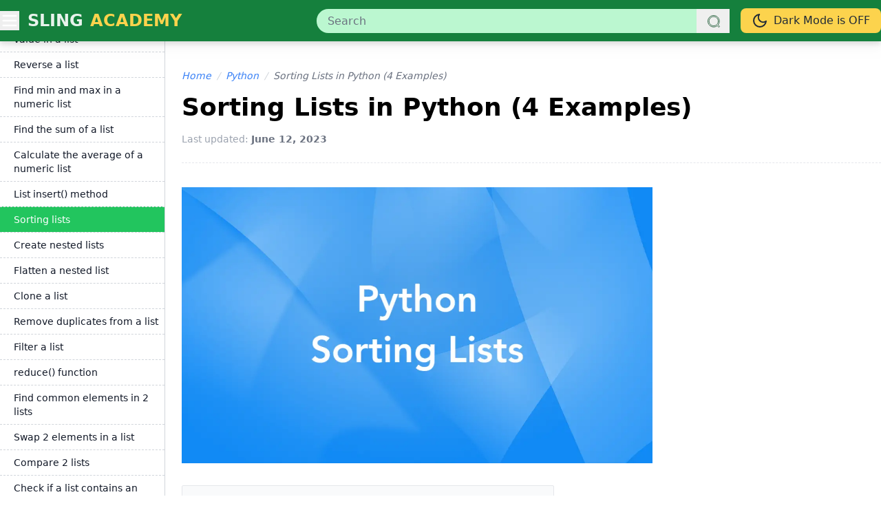

--- FILE ---
content_type: text/html; charset=utf-8
request_url: https://www.slingacademy.com/article/sorting-lists-in-python/
body_size: 10712
content:
<html lang=en><head><meta charset=UTF-8><meta name=viewport content="width=device-width, initial-scale=1"><meta id=theme-color-meta name=theme-color content=#be185d><link rel="shortcut icon" href=https://www.slingacademy.com/static/images/favicon.png><link rel=stylesheet href="https://www.slingacademy.com/static/css/dist/main.css?v=2025.02.04.46"><script>let androidLightColor = '#15803D'; </script><script defer src="https://www.slingacademy.com/static/js/dist/dark-mode.js?v=2025.02.04.46"></script><link id=highlight-light rel=stylesheet href=https://cdnjs.cloudflare.com/ajax/libs/highlight.js/11.8.0/styles/github.min.css disabled><link id=highlight-dark rel=stylesheet href=https://cdnjs.cloudflare.com/ajax/libs/highlight.js/11.8.0/styles/atom-one-dark.min.css disabled><script>
    document.addEventListener('DOMContentLoaded', () => {
        const highlightLight = document.getElementById('highlight-light');
        const highlightDark = document.getElementById('highlight-dark');

        function useDarkCodeTheme(isDark) {
            highlightLight.disabled = isDark;
            highlightDark.disabled = !isDark;
        }

        const prefersDarkScheme = window.matchMedia('(prefers-color-scheme: dark)');
        const currentTheme = localStorage.getItem('theme');

        if (currentTheme === 'dark') {
            useDarkCodeTheme(true);
        } else if (currentTheme === 'light') {
            useDarkCodeTheme(false);
        } else {
            if (prefersDarkScheme.matches) {
                useDarkCodeTheme(true);
            } else {
                useDarkCodeTheme(false);
            }
        }

        // I expect that someone will see my source code but I'm too lazy to remove my comments
        // System
        prefersDarkScheme.addEventListener('change', (e) => {
            if (!localStorage.getItem('theme')) {
                useDarkCodeTheme(e.matches);
            }
        });

        // Toggle btn
        document.getElementById('theme-switcher').addEventListener('click', () => {
            const isDarkMode = document.body.classList.contains('dark');
            useDarkCodeTheme(!isDarkMode);
        });
    });
</script><script async src="https://www.googletagmanager.com/gtag/js?id=G-CXYTMVPGQ6"></script><script>
        window.dataLayer = window.dataLayer || [];
        function gtag() { dataLayer.push(arguments); }
        gtag('js', new Date());

        gtag('config', 'G-CXYTMVPGQ6');
    </script><script src=https://the.gatekeeperconsent.com/cmp.min.js data-cfasync=false></script><script async src=//www.ezojs.com/ezoic/sa.min.js></script><script>
        window.ezstandalone = window.ezstandalone || {};
        ezstandalone.cmd = ezstandalone.cmd || [];
    </script><meta name=description content="The Fundamentals



The Pythonic way to sort elements in a Python list is to use the sort() method or the sorted() function. These two are almost the same, except that the sort() method modifies the original list in place while the..."><title>Sorting Lists in Python (4 Examples) - Sling Academy</title></head><body id=page-body class="bg-white dark:bg-gray-900"><div id=overlay class="fixed inset-0 bg-black opacity-50 hidden z-[9999]"></div><nav id=side-nav class="fixed top-0 left-0 w-64 max-w-[90vw] h-full bg-gray-800/90 text-white transform -translate-x-full transition-transform duration-300 z-[10000]"><div class="px-6 h-[60px] flex justify-between items-center"><h3 class="text-green-500 text-xl font-semibold">Menu</h3><button id=menu-close class="text-gray-400 hover:text-amber-500 text-2xl font-light">&times;</button></div><div class="mx-6 h-2 border-t border-gray-700 border-dashed"></div><ul class="px-6 py-3 space-y-4 text-sm text-gray-300"><li><a href=https://www.slingacademy.com class="block hover:text-amber-500 duration-300">Home</a></li><li><a href=https://www.slingacademy.com/cat/javascript/ class="block hover:text-amber-500 duration-300"> JvaScript </a></li><li><a href=https://www.slingacademy.com/cat/node-js/ class="block hover:text-amber-500 duration-300"> Node.js </a></li><li><a href=https://www.slingacademy.com/cat/next-js/ class="block hover:text-amber-500 duration-300"> Next.js </a></li><li><a href=https://www.slingacademy.com/cat/flutter/ class="block hover:text-amber-500 duration-300"> Flutter </a></li><li><a href=https://www.slingacademy.com/cat/swift/ class="block hover:text-amber-500 duration-300"> Swift </a></li><li><a href=https://www.slingacademy.com/series/nest-js-tutorials-from-basics-to-advanced/ class="block hover:text-amber-500 duration-300"> NestJS </a></li><div class="mx-6 h-2 border-t border-gray-700 border-dashed"></div><li><a href=https://www.slingacademy.com/cat/python/ class="block hover:text-amber-500 duration-300"> Python </a></li><li><a href=https://www.slingacademy.com/cat/pytorch/ class="block hover:text-amber-500 duration-300"> PyTorch </a></li><li><a href=https://www.slingacademy.com/cat/sample-data/ class="block hover:text-amber-500 duration-300"> Sample Data </a></li><li><a href=https://www.slingacademy.com/cat/fastapi/ class="block hover:text-amber-500 duration-300"> FastAPI </a></li><div class="mx-6 h-2 border-t border-gray-700 border-dashed"></div><li><a href=https://www.slingacademy.com/cat/postgresql/ class="block hover:text-amber-500 duration-300"> PostgreSQL </a></li><li><a href=https://www.slingacademy.com/cat/mysql/ class="block hover:text-amber-500 duration-300"> MySQL </a></li><li><a href=https://www.slingacademy.com/cat/mongodb/ class="block hover:text-amber-500 duration-300"> MongoDB </a></li><li><a href=https://www.slingacademy.com/series/mongoose-js-tutorials/ class="block hover:text-amber-500 duration-300"> Mongoose </a></li><li><a href=https://www.slingacademy.com/cat/sqlalchemy/ class="block hover:text-amber-500 duration-300"> SQLAlchemy </a></li></ul></nav><header id=top-menu class="h-[100px] md:h-[60px] w-full bg-green-700 dark:bg-gray-800 drop-shadow-lg fixed z-20"><div class="my-big-wrapper h-full flex flex-wrap justify-start md:justify-between items-center"><button id=menu-toggle class="order-1 text-white focus:outline-none"><svg xmlns=http://www.w3.org/2000/svg class="h-6 w-6 md:h-7 md:w-7" fill=none viewbox="0 0 24 24" stroke=currentColor><path stroke-linecap=round stroke-linejoin=round stroke-width=2 d="M4 6h16M4 12h16M4 18h16"/></svg></button><a href=https://www.slingacademy.com/ class="order-2 ml-1.5 md:ml-3 text-white/90 font-semibold text-xl md:text-2xl uppercase hover:text-white duration-300"><span>Sling</span><span class="md:ml-[2px] text-amber-300 hover:text-amber-500 dark:text-green-500 dark:hover:text-green-400 duration-300"> Academy </span></a><form class="order-4 md:order-3 my-0 md:ml-auto grow w-full md:max-w-[600px] md:h-full flex items-center" action=https://www.slingacademy.com/search/ method=GET><div class="relative w-full flex"><input type=text name=keyword required maxlength=50 id=keyword class="w-full h-full pl-4 pr-12 py-2 rounded-full bg-green-200 dark:bg-orange-900/20 text-dark/90 dark:text-white/70 focus:outline-none focus:ring-2 focus:ring-orange-500" placeholder=Search value><button type=submit class="absolute top-0 right-0 h-full w-12 flex justify-center items-center"><svg xmlns=http://www.w3.org/2000/svg class="h-5 w-5 text-green-900 dark:text-orange-600/70" fill=none viewbox="0 0 24 24" stroke=currentColor><path d="M 13 3 C 7.4889971 3 3 7.4889971 3 13 C 3 18.511003 7.4889971 23 13 23 C 15.396508 23 17.597385 22.148986 19.322266 20.736328 L 25.292969 26.707031 A 1.0001 1.0001 0 1 0 26.707031 25.292969 L 20.736328 19.322266 C 22.148986 17.597385 23 15.396508 23 13 C 23 7.4889971 18.511003 3 13 3 z M 13 5 C 17.430123 5 21 8.5698774 21 13 C 21 17.430123 17.430123 21 13 21 C 8.5698774 21 5 17.430123 5 13 C 5 8.5698774 8.5698774 5 13 5 z"></path></svg></button></div></form><button id=theme-switcher class="order-3 md:order-4 ml-auto md:ml-4 px-2 md:px-4 py-1 md:py-1.5 bg-amber-300 dark:bg-gray-700 text-sm md:text-base text-gray-800 dark:text-gray-200 rounded-lg flex items-center hover:drop-shadow-md hover:opacity-90 duration-300"><span id=theme-icon class="h-6 w-6"></span><span id=theme-text class=ml-2>Dark Mode is ON</span></button></div></header><div class="w-full h-[100px] md:h-[60px]"></div><script>
    document.addEventListener('DOMContentLoaded', function () {
        const menuToggle = document.getElementById('menu-toggle');
        const sideNav = document.getElementById('side-nav');
        const overlay = document.getElementById('overlay');
        const menuClose = document.getElementById('menu-close');

        menuToggle.addEventListener('click', function () {
            sideNav.classList.toggle('-translate-x-full');
            overlay.classList.toggle('hidden');
        });

        menuClose.addEventListener('click', function () {
            sideNav.classList.add('-translate-x-full');
            overlay.classList.add('hidden');
        });

        overlay.addEventListener('click', function () {
            sideNav.classList.add('-translate-x-full');
            overlay.classList.add('hidden');
        });
    });
</script><div class="my-big-wrapper min-h-[50vh] flex space-x-6"><div id=left-sidebar-wrapper class="custom-scrollbar hidden md:block w-[240px] shrink-0 border-r border-gray-300 dark:border-gray-700 sticky max-h-[calc(100vh-60px)] top-[60px] z-0 overflow-x-hidden overflow-y-auto"><div id=left-sidebar-container class=w-full><div><h3 class="block pl-1 pt-6 pb-3 text-xl font-semibold border-b border-gray-300 dark:border-gray-700"><a class="hover:text-red-500 dark:text-gray-300 duration-300" href=https://www.slingacademy.com/cat/python/ &quot;> Python </a></h3></div><div class=" pb-4"><details class="left-sidebar-collection border-t border-gray-300 dark:border-gray-700" data-id=10 data-is-loaded=0><summary class="pl-1 py-3 text-base font-semibold cursor-pointer dark:text-gray-400"> Python Basics </summary><div><div class=left-sidebar-load-article><p class="block pl-2 md:pl-5 pr-1 py-2 border-t
                            border-dashed border-gray-200 dark:border-gray-800 text-sm text-gray-400 dark:text-gray-500"> Loading... </p></div></div></details><details class="left-sidebar-collection border-t border-gray-300 dark:border-gray-700" data-id=81 data-is-loaded=0><summary class="pl-1 py-3 text-base font-semibold cursor-pointer dark:text-gray-400"> Numbers & Math </summary><div><div class=left-sidebar-load-article><p class="block pl-2 md:pl-5 pr-1 py-2 border-t
                            border-dashed border-gray-200 dark:border-gray-800 text-sm text-gray-400 dark:text-gray-500"> Loading... </p></div></div></details><details class="left-sidebar-collection border-t border-gray-300 dark:border-gray-700" data-id=80 data-is-loaded=0><summary class="pl-1 py-3 text-base font-semibold cursor-pointer dark:text-gray-400"> Control flow </summary><div><div class=left-sidebar-load-article><p class="block pl-2 md:pl-5 pr-1 py-2 border-t
                            border-dashed border-gray-200 dark:border-gray-800 text-sm text-gray-400 dark:text-gray-500"> Loading... </p></div></div></details><details class="left-sidebar-collection border-t border-gray-300 dark:border-gray-700" data-id=36 data-is-loaded=0><summary class="pl-1 py-3 text-base font-semibold cursor-pointer dark:text-gray-400"> Strings </summary><div><div class=left-sidebar-load-article><p class="block pl-2 md:pl-5 pr-1 py-2 border-t
                            border-dashed border-gray-200 dark:border-gray-800 text-sm text-gray-400 dark:text-gray-500"> Loading... </p></div></div></details><details open id=left-sidebar-current-collection class="left-sidebar-collection border-t border-gray-300 dark:border-gray-700" data-id=32 data-is-loaded=0><summary class="pl-1 py-3 text-base font-semibold cursor-pointer dark:text-gray-400"> Lists </summary><div><a href=https://www.slingacademy.com/article/how-to-create-a-list-in-python/ class="block pl-2 md:pl-5 pr-1 py-2 border-t
                            border-dashed border-gray-300 dark:border-gray-700 text-sm dark:text-gray-400 hover:bg-green-500 hover:text-white duration-300
                            text-gray-900"> Create a list </a><a href=https://www.slingacademy.com/article/list-comprehension-in-python/ class="block pl-2 md:pl-5 pr-1 py-2 border-t
                            border-dashed border-gray-300 dark:border-gray-700 text-sm dark:text-gray-400 hover:bg-green-500 hover:text-white duration-300
                            text-gray-900"> List comprehension </a><a href=https://www.slingacademy.com/article/python-how-to-access-elements-in-a-list/ class="block pl-2 md:pl-5 pr-1 py-2 border-t
                            border-dashed border-gray-300 dark:border-gray-700 text-sm dark:text-gray-400 hover:bg-green-500 hover:text-white duration-300
                            text-gray-900"> Access elements in a list </a><a href=https://www.slingacademy.com/article/python-ways-to-iterate-through-a-list/ class="block pl-2 md:pl-5 pr-1 py-2 border-t
                            border-dashed border-gray-300 dark:border-gray-700 text-sm dark:text-gray-400 hover:bg-green-500 hover:text-white duration-300
                            text-gray-900"> Iterate through a list </a><a href=https://www.slingacademy.com/article/python-counting-the-number-of-elements-in-a-list/ class="block pl-2 md:pl-5 pr-1 py-2 border-t
                            border-dashed border-gray-300 dark:border-gray-700 text-sm dark:text-gray-400 hover:bg-green-500 hover:text-white duration-300
                            text-gray-900"> Count elements in a list </a><a href=https://www.slingacademy.com/article/python-how-to-check-if-a-list-is-empty/ class="block pl-2 md:pl-5 pr-1 py-2 border-t
                            border-dashed border-gray-300 dark:border-gray-700 text-sm dark:text-gray-400 hover:bg-green-500 hover:text-white duration-300
                            text-gray-900"> Check whether a list is empty </a><a href=https://www.slingacademy.com/article/python-replacing-updating-elements-in-a-list/ class="block pl-2 md:pl-5 pr-1 py-2 border-t
                            border-dashed border-gray-300 dark:border-gray-700 text-sm dark:text-gray-400 hover:bg-green-500 hover:text-white duration-300
                            text-gray-900"> Replace/update elements in a list </a><a href=https://www.slingacademy.com/article/ways-to-combine-lists-in-python/ class="block pl-2 md:pl-5 pr-1 py-2 border-t
                            border-dashed border-gray-300 dark:border-gray-700 text-sm dark:text-gray-400 hover:bg-green-500 hover:text-white duration-300
                            text-gray-900"> Combine lists </a><a href=https://www.slingacademy.com/article/python-ways-to-select-random-elements-from-a-list/ class="block pl-2 md:pl-5 pr-1 py-2 border-t
                            border-dashed border-gray-300 dark:border-gray-700 text-sm dark:text-gray-400 hover:bg-green-500 hover:text-white duration-300
                            text-gray-900"> Select random elements from a list </a><a href=https://www.slingacademy.com/article/python-how-to-remove-elements-from-a-list/ class="block pl-2 md:pl-5 pr-1 py-2 border-t
                            border-dashed border-gray-300 dark:border-gray-700 text-sm dark:text-gray-400 hover:bg-green-500 hover:text-white duration-300
                            text-gray-900"> Remove elements from a list </a><a href=https://www.slingacademy.com/article/python-find-all-occurrences-of-a-value-in-a-list/ class="block pl-2 md:pl-5 pr-1 py-2 border-t
                            border-dashed border-gray-300 dark:border-gray-700 text-sm dark:text-gray-400 hover:bg-green-500 hover:text-white duration-300
                            text-gray-900"> Find all occurrences of a value in a list </a><a href=https://www.slingacademy.com/article/how-to-reverse-a-list-in-python/ class="block pl-2 md:pl-5 pr-1 py-2 border-t
                            border-dashed border-gray-300 dark:border-gray-700 text-sm dark:text-gray-400 hover:bg-green-500 hover:text-white duration-300
                            text-gray-900"> Reverse a list </a><a href=https://www.slingacademy.com/article/python-find-the-min-and-max-in-a-numeric-list/ class="block pl-2 md:pl-5 pr-1 py-2 border-t
                            border-dashed border-gray-300 dark:border-gray-700 text-sm dark:text-gray-400 hover:bg-green-500 hover:text-white duration-300
                            text-gray-900"> Find min and max in a numeric list </a><a href=https://www.slingacademy.com/article/python-ways-to-find-the-sum-of-a-numeric-list/ class="block pl-2 md:pl-5 pr-1 py-2 border-t
                            border-dashed border-gray-300 dark:border-gray-700 text-sm dark:text-gray-400 hover:bg-green-500 hover:text-white duration-300
                            text-gray-900"> Find the sum of a list </a><a href=https://www.slingacademy.com/article/python-how-to-calculate-the-average-of-a-numeric-list/ class="block pl-2 md:pl-5 pr-1 py-2 border-t
                            border-dashed border-gray-300 dark:border-gray-700 text-sm dark:text-gray-400 hover:bg-green-500 hover:text-white duration-300
                            text-gray-900"> Calculate the average of a numeric list </a><a href=https://www.slingacademy.com/article/using-the-list-insert-method-in-python/ class="block pl-2 md:pl-5 pr-1 py-2 border-t
                            border-dashed border-gray-300 dark:border-gray-700 text-sm dark:text-gray-400 hover:bg-green-500 hover:text-white duration-300
                            text-gray-900"> List insert() method </a><a id=left-sidebar-current-article href=https://www.slingacademy.com/article/sorting-lists-in-python/ class="block pl-2 md:pl-5 pr-1 py-2 border-t
                            border-dashed border-gray-300 dark:border-gray-700 text-sm dark:text-gray-400 hover:bg-green-500 hover:text-white duration-300
                            
                            bg-green-500 text-white dark:text-white"> Sorting lists </a><a href=https://www.slingacademy.com/article/creating-nested-lists-in-python/ class="block pl-2 md:pl-5 pr-1 py-2 border-t
                            border-dashed border-gray-300 dark:border-gray-700 text-sm dark:text-gray-400 hover:bg-green-500 hover:text-white duration-300
                            text-gray-900"> Create nested lists </a><a href=https://www.slingacademy.com/article/python-how-to-flatten-a-nested-list/ class="block pl-2 md:pl-5 pr-1 py-2 border-t
                            border-dashed border-gray-300 dark:border-gray-700 text-sm dark:text-gray-400 hover:bg-green-500 hover:text-white duration-300
                            text-gray-900"> Flatten a nested list </a><a href=https://www.slingacademy.com/article/cloning-a-list-in-python-deep-copy-shallow-copy/ class="block pl-2 md:pl-5 pr-1 py-2 border-t
                            border-dashed border-gray-300 dark:border-gray-700 text-sm dark:text-gray-400 hover:bg-green-500 hover:text-white duration-300
                            text-gray-900"> Clone a list </a><a href=https://www.slingacademy.com/article/python-how-to-remove-duplicates-from-a-list/ class="block pl-2 md:pl-5 pr-1 py-2 border-t
                            border-dashed border-gray-300 dark:border-gray-700 text-sm dark:text-gray-400 hover:bg-green-500 hover:text-white duration-300
                            text-gray-900"> Remove duplicates from a list </a><a href=https://www.slingacademy.com/article/filtering-lists-in-python/ class="block pl-2 md:pl-5 pr-1 py-2 border-t
                            border-dashed border-gray-300 dark:border-gray-700 text-sm dark:text-gray-400 hover:bg-green-500 hover:text-white duration-300
                            text-gray-900"> Filter a list </a><a href=https://www.slingacademy.com/article/python-reduce-function/ class="block pl-2 md:pl-5 pr-1 py-2 border-t
                            border-dashed border-gray-300 dark:border-gray-700 text-sm dark:text-gray-400 hover:bg-green-500 hover:text-white duration-300
                            text-gray-900"> reduce() function </a><a href=https://www.slingacademy.com/article/python-ways-to-find-common-elements-in-2-lists/ class="block pl-2 md:pl-5 pr-1 py-2 border-t
                            border-dashed border-gray-300 dark:border-gray-700 text-sm dark:text-gray-400 hover:bg-green-500 hover:text-white duration-300
                            text-gray-900"> Find common elements in 2 lists </a><a href=https://www.slingacademy.com/article/python-how-to-swap-2-elements-in-a-list/ class="block pl-2 md:pl-5 pr-1 py-2 border-t
                            border-dashed border-gray-300 dark:border-gray-700 text-sm dark:text-gray-400 hover:bg-green-500 hover:text-white duration-300
                            text-gray-900"> Swap 2 elements in a list </a><a href=https://www.slingacademy.com/article/python-ways-to-compare-2-lists/ class="block pl-2 md:pl-5 pr-1 py-2 border-t
                            border-dashed border-gray-300 dark:border-gray-700 text-sm dark:text-gray-400 hover:bg-green-500 hover:text-white duration-300
                            text-gray-900"> Compare 2 lists </a><a href=https://www.slingacademy.com/article/python-checking-if-a-list-contains-an-element/ class="block pl-2 md:pl-5 pr-1 py-2 border-t
                            border-dashed border-gray-300 dark:border-gray-700 text-sm dark:text-gray-400 hover:bg-green-500 hover:text-white duration-300
                            text-gray-900"> Check if a list contains an element </a><a href=https://www.slingacademy.com/article/shuffling-a-list-in-python/ class="block pl-2 md:pl-5 pr-1 py-2 border-t
                            border-dashed border-gray-300 dark:border-gray-700 text-sm dark:text-gray-400 hover:bg-green-500 hover:text-white duration-300
                            text-gray-900"> Shuffle a list </a><a href=https://www.slingacademy.com/article/python-ways-to-find-the-product-of-a-numeric-list/ class="block pl-2 md:pl-5 pr-1 py-2 border-t
                            border-dashed border-gray-300 dark:border-gray-700 text-sm dark:text-gray-400 hover:bg-green-500 hover:text-white duration-300
                            text-gray-900"> Calculate the product of a numeric list </a><a href=https://www.slingacademy.com/article/python-count-the-occurrences-of-elements-in-a-list/ class="block pl-2 md:pl-5 pr-1 py-2 border-t
                            border-dashed border-gray-300 dark:border-gray-700 text-sm dark:text-gray-400 hover:bg-green-500 hover:text-white duration-300
                            text-gray-900"> Count the occurrences of elements in a list </a><a href=https://www.slingacademy.com/article/python-iterating-through-2-lists-in-parallel/ class="block pl-2 md:pl-5 pr-1 py-2 border-t
                            border-dashed border-gray-300 dark:border-gray-700 text-sm dark:text-gray-400 hover:bg-green-500 hover:text-white duration-300
                            text-gray-900"> Iterate over 2 lists in parallel </a><a href=https://www.slingacademy.com/article/python-map-function-tutorial-examples/ class="block pl-2 md:pl-5 pr-1 py-2 border-t
                            border-dashed border-gray-300 dark:border-gray-700 text-sm dark:text-gray-400 hover:bg-green-500 hover:text-white duration-300
                            text-gray-900"> The map() function </a><a href=https://www.slingacademy.com/article/python-separate-a-list-into-equally-sized-chunks/ class="block pl-2 md:pl-5 pr-1 py-2 border-t
                            border-dashed border-gray-300 dark:border-gray-700 text-sm dark:text-gray-400 hover:bg-green-500 hover:text-white duration-300
                            text-gray-900"> Divide a list into equally sized chunks </a><a href=https://www.slingacademy.com/article/using-type-hints-with-lists-in-python/ class="block pl-2 md:pl-5 pr-1 py-2 border-t
                            border-dashed border-gray-300 dark:border-gray-700 text-sm dark:text-gray-400 hover:bg-green-500 hover:text-white duration-300
                            text-gray-900"> Declaring lists with type hints </a><a href=https://www.slingacademy.com/article/python-passing-a-list-to-a-function-as-multiple-arguments/ class="block pl-2 md:pl-5 pr-1 py-2 border-t
                            border-dashed border-gray-300 dark:border-gray-700 text-sm dark:text-gray-400 hover:bg-green-500 hover:text-white duration-300
                            text-gray-900"> Passing a list to a function as multiple arguments </a><a href=https://www.slingacademy.com/article/python-generate-a-dummy-list-with-n-random-elements/ class="block pl-2 md:pl-5 pr-1 py-2 border-t
                            border-dashed border-gray-300 dark:border-gray-700 text-sm dark:text-gray-400 hover:bg-green-500 hover:text-white duration-300
                            text-gray-900"> Generate a dummy list with N random elements </a><a href=https://www.slingacademy.com/article/list-element-wise-operations-in-python/ class="block pl-2 md:pl-5 pr-1 py-2 border-t
                            border-dashed border-gray-300 dark:border-gray-700 text-sm dark:text-gray-400 hover:bg-green-500 hover:text-white duration-300
                            text-gray-900"> List element-wise operations in Python </a><a href=https://www.slingacademy.com/article/python-indexerror-list-index-out-of-range/ class="block pl-2 md:pl-5 pr-1 py-2 border-t
                            border-dashed border-gray-300 dark:border-gray-700 text-sm dark:text-gray-400 hover:bg-green-500 hover:text-white duration-300
                            text-gray-900"> IndexError: List index out of range </a><a href=https://www.slingacademy.com/article/python-define-generic-types-for-multidimensional-list/ class="block pl-2 md:pl-5 pr-1 py-2 border-t
                            border-dashed border-gray-300 dark:border-gray-700 text-sm dark:text-gray-400 hover:bg-green-500 hover:text-white duration-300
                            text-gray-900"> Generics in Multidimensional Lists </a><a href=https://www.slingacademy.com/article/python-defining-type-for-a-list-that-can-contain-both-numbers-and-strings/ class="block pl-2 md:pl-5 pr-1 py-2 border-t
                            border-dashed border-gray-300 dark:border-gray-700 text-sm dark:text-gray-400 hover:bg-green-500 hover:text-white duration-300
                            text-gray-900"> Typing Mixed Lists in Python </a><a href=https://www.slingacademy.com/article/python-using-type-hints-with-map-function-examples/ class="block pl-2 md:pl-5 pr-1 py-2 border-t
                            border-dashed border-gray-300 dark:border-gray-700 text-sm dark:text-gray-400 hover:bg-green-500 hover:text-white duration-300
                            text-gray-900"> Type Hints with Python map() </a></div></details><details class="left-sidebar-collection border-t border-gray-300 dark:border-gray-700" data-id=31 data-is-loaded=0><summary class="pl-1 py-3 text-base font-semibold cursor-pointer dark:text-gray-400"> Dict, Set, Tuple </summary><div><div class=left-sidebar-load-article><p class="block pl-2 md:pl-5 pr-1 py-2 border-t
                            border-dashed border-gray-200 dark:border-gray-800 text-sm text-gray-400 dark:text-gray-500"> Loading... </p></div></div></details><details class="left-sidebar-collection border-t border-gray-300 dark:border-gray-700" data-id=59 data-is-loaded=0><summary class="pl-1 py-3 text-base font-semibold cursor-pointer dark:text-gray-400"> Network & JSON </summary><div><div class=left-sidebar-load-article><p class="block pl-2 md:pl-5 pr-1 py-2 border-t
                            border-dashed border-gray-200 dark:border-gray-800 text-sm text-gray-400 dark:text-gray-500"> Loading... </p></div></div></details><details class="left-sidebar-collection border-t border-gray-300 dark:border-gray-700" data-id=55 data-is-loaded=0><summary class="pl-1 py-3 text-base font-semibold cursor-pointer dark:text-gray-400"> System & File I/O </summary><div><div class=left-sidebar-load-article><p class="block pl-2 md:pl-5 pr-1 py-2 border-t
                            border-dashed border-gray-200 dark:border-gray-800 text-sm text-gray-400 dark:text-gray-500"> Loading... </p></div></div></details><details class="left-sidebar-collection border-t border-gray-300 dark:border-gray-700" data-id=35 data-is-loaded=0><summary class="pl-1 py-3 text-base font-semibold cursor-pointer dark:text-gray-400"> Date and Time </summary><div><div class=left-sidebar-load-article><p class="block pl-2 md:pl-5 pr-1 py-2 border-t
                            border-dashed border-gray-200 dark:border-gray-800 text-sm text-gray-400 dark:text-gray-500"> Loading... </p></div></div></details><details class="left-sidebar-collection border-t border-gray-300 dark:border-gray-700" data-id=37 data-is-loaded=0><summary class="pl-1 py-3 text-base font-semibold cursor-pointer dark:text-gray-400"> Async & Await </summary><div><div class=left-sidebar-load-article><p class="block pl-2 md:pl-5 pr-1 py-2 border-t
                            border-dashed border-gray-200 dark:border-gray-800 text-sm text-gray-400 dark:text-gray-500"> Loading... </p></div></div></details><details class="left-sidebar-collection border-t border-gray-300 dark:border-gray-700" data-id=91 data-is-loaded=0><summary class="pl-1 py-3 text-base font-semibold cursor-pointer dark:text-gray-400"> Dataclasses </summary><div><div class=left-sidebar-load-article><p class="block pl-2 md:pl-5 pr-1 py-2 border-t
                            border-dashed border-gray-200 dark:border-gray-800 text-sm text-gray-400 dark:text-gray-500"> Loading... </p></div></div></details><details class="left-sidebar-collection border-t border-gray-300 dark:border-gray-700" data-id=38 data-is-loaded=0><summary class="pl-1 py-3 text-base font-semibold cursor-pointer dark:text-gray-400"> Data Persistence </summary><div><div class=left-sidebar-load-article><p class="block pl-2 md:pl-5 pr-1 py-2 border-t
                            border-dashed border-gray-200 dark:border-gray-800 text-sm text-gray-400 dark:text-gray-500"> Loading... </p></div></div></details><details class="left-sidebar-collection border-t border-gray-300 dark:border-gray-700" data-id=162 data-is-loaded=0><summary class="pl-1 py-3 text-base font-semibold cursor-pointer dark:text-gray-400"> Web Scraping </summary><div><div class=left-sidebar-load-article><p class="block pl-2 md:pl-5 pr-1 py-2 border-t
                            border-dashed border-gray-200 dark:border-gray-800 text-sm text-gray-400 dark:text-gray-500"> Loading... </p></div></div></details><details class="left-sidebar-collection border-t border-gray-300 dark:border-gray-700" data-id=163 data-is-loaded=0><summary class="pl-1 py-3 text-base font-semibold cursor-pointer dark:text-gray-400"> Algorithmic trading </summary><div><div class=left-sidebar-load-article><p class="block pl-2 md:pl-5 pr-1 py-2 border-t
                            border-dashed border-gray-200 dark:border-gray-800 text-sm text-gray-400 dark:text-gray-500"> Loading... </p></div></div></details><details class="left-sidebar-collection border-t border-gray-300 dark:border-gray-700" data-id=26 data-is-loaded=0><summary class="pl-1 py-3 text-base font-semibold cursor-pointer dark:text-gray-400"> Fun Examples </summary><div><div class=left-sidebar-load-article><p class="block pl-2 md:pl-5 pr-1 py-2 border-t
                            border-dashed border-gray-200 dark:border-gray-800 text-sm text-gray-400 dark:text-gray-500"> Loading... </p></div></div></details><details class="left-sidebar-collection border-t border-gray-300 dark:border-gray-700" data-id=8 data-is-loaded=0><summary class="pl-1 py-3 text-base font-semibold cursor-pointer dark:text-gray-400"> Common errors </summary><div><div class=left-sidebar-load-article><p class="block pl-2 md:pl-5 pr-1 py-2 border-t
                            border-dashed border-gray-200 dark:border-gray-800 text-sm text-gray-400 dark:text-gray-500"> Loading... </p></div></div></details></div></div></div><script>
    document.addEventListener('DOMContentLoaded', function () {
        const currentArticle = document.querySelector(
            '#left-sidebar-current-article'
        );
        const leftSidebarContainer = document.querySelector(
            '#left-sidebar-container'
        );
        const leftSidebarWrapper = document.querySelector('#left-sidebar-wrapper');

        if (currentArticle) {
            const currentArticlePosition = currentArticle.offsetTop;
            const windowHeight = window.innerHeight;

            if (currentArticlePosition > windowHeight - 300 && windowHeight > 300) {
                leftSidebarWrapper.scrollTo({
                    top: currentArticlePosition - 240,
                    behavior: 'smooth',
                });
            }
        }

        // Loading articles in collection with ID
        const collections = document.querySelectorAll('.left-sidebar-collection');
        collections.forEach((collection) => {
            collection.addEventListener('toggle', function (event) {
                if (collection.open && collection.dataset.isLoaded == 0 && collection.id != "left-sidebar-current-collection") {
                    const collectionId = collection.dataset.id;
                    let apiUrl = "https://www.slingacademy.com/series/api/COLLECTION_ID";
                    apiUrl = apiUrl.replace('COLLECTION_ID', collectionId);

                    fetch(apiUrl)
                        .then((response) => response.json())
                        .then((data) => {
                            console.log(data);
                            
                            const collectionArticles = data.articles;
                            const collectionArticleContainer = collection.querySelector('div');

                            collectionArticleContainer.innerHTML = '';
                            collectionArticles.forEach((collectionArticle) => {
                                const articleLink = document.createElement('a');
                                articleLink.classList.add(
                                    'block',
                                    'pl-2',
                                    'md:pl-5',
                                    'pr-1',
                                    'py-2',
                                    'border-t',
                                    'border-dashed',
                                    'border-gray-300',
                                    'dark:border-gray-700',
                                    'text-sm',
                                    'dark:text-gray-400',
                                    'hover:bg-green-500',
                                    'hover:text-white',
                                    'duration-300'
                                );
                                articleLink.href = "https://www.slingacademy.com/article/SLUG/";
                                articleLink.href = articleLink.href.replace('SLUG', collectionArticle.slug);

                                articleLink.innerHTML = collectionArticle.title;
                                collectionArticleContainer.appendChild(articleLink);
                            });

                            collection.dataset.isLoaded = 1;
                        });
                }
            });
        });
    });


</script><div class="grow flex flex-col pb-20"><section><div class=h-10></div><div class><div class="flex flex-row flex-wrap items-center text-sm italic font-light"><a href=https://www.slingacademy.com/ class="text-blue-500 dark:text-blue-400 hover:text-red-500 duration-300">Home</a><span class="mx-2 text-gray-300 dark:text-gray-400">/</span><a href=https://www.slingacademy.com/cat/python/ class="text-blue-500 dark:text-blue-400 hover:text-blue-200 duration-300">Python</a><span class="mx-2 text-gray-300 dark:text-gray-400">/</span><span class="text-gray-500 dark:text-gray-400">Sorting Lists in Python (4 Examples)</span></div></div><div class=h-4></div><h1 class="text-4xl font-semibold dark:text-gray-300"> Sorting Lists in Python (4 Examples) </h1><p class="mt-4 text-sm text-gray-400 dark:text-gray-500"> Last updated: <b class="text-gray-500 dark:text-gray-400 font-semibold"> June 12, 2023 </b></p><div class=h-6></div><div class="h-1 border-t border-gray-200 dark:border-gray-700 border-dashed"></div></section><div class="w-full flex flex-col md:flex-row space-y-6 md:space-x-8 justify-between"><main><div class="grow my-big-wrapper-content"><div class=single-content><div><figure class="aligncenter size-full"><img alt decoding=async loading=lazy sizes="(max-width: 1200px) 100vw, 1200px" src=https://www.slingacademy.com/media/images/2024-11/python-sorting-lists.png></figure></div><section class=toc_wrapper><div class=toc><h2 class=toc__title>Table of Contents</h2><ol><li><a href=#the-fundamentals>The Fundamentals</a><ol><li><a href=#syntax-&-parameters>Syntax &amp; Parameters</a></li><li><a href=#performance>Performance</a></li></ol></li><li><a href=#examples>Examples</a><ol><li><a href=#sorting-a-list-of-numbers-(ascending-and-descending)>Sorting a List of Numbers (Ascending and Descending)</a></li><li><a href=#sorting-a-list-of-strings-(case-insensitive)>Sorting a List of Strings (Case Insensitive)</a></li><li><a href=#sorting-a-list-of-dictionaries>Sorting a List of Dictionaries</a></li><li><a href=#sorting-a-list-of-class-instances>Sorting a List of Class Instances</a></li></ol></li><li><a href=#conclusion>Conclusion</a></li></ol></div></section><h2 id=the-fundamentals>The Fundamentals</h2><p>The Pythonic way to sort elements in a Python list is to use the <code>sort()</code> method or the <code>sorted()</code> function. These two are almost the same, except that the <code>sort()</code> method modifies the original list in place while the <code>sorted()</code> function returns a new sorted list (this function can also work with other iterables like tuples and sets). </p><h3 id=syntax-&-parameters>Syntax &amp; Parameters</h3><p>Here’s the syntax of the <code>sort()</code> method:</p><pre><code>your_list.sort(key=None, reverse=False)</code></pre><p>And here’s the syntax of the <code>sorted()</code> function:</p><pre><code>sorted(your_iterable, key=None, reverse=False)</code></pre><p>Let me explain the <code>key</code> and <code>reverse</code> parameters (of both):</p><ul><li><code>key</code>: An optional function that takes one argument and returns a value to be used for sorting. The default value is <code>None</code>, which means that the elements are compared directly.</li><li><code>reverse</code>: An optional boolean that indicates whether to sort the list in descending order or not. The default value is <code>False</code>, which means that the list is sorted in ascending order (set it to <code>True</code> if you prefer the descending order).</li></ul><h3 id=performance>Performance</h3><div><div id=ezoic-pub-ad-placeholder-107></div><script>
                            ezstandalone.cmd.push(function () {
                                ezstandalone.showAds(107)
                            });
                        </script></div><p>Both the <code>sort()</code> method and the <code>sorted()</code> function have a time complexity of <code>O(n log n)</code>, where <code>n</code> is the number of elements in the input list. This means that they scale quite well with large inputs. The sorting algorithm here is Timsort.</p><p>The <code>sort()</code> method has a space complexity of <code>O(1)</code>. This tells us that it does not create a new list and only uses a fixed amount of memory. It modifies the list object in place, which can save memory and time if the original list is extremely large.</p><p>The <code>sorted()</code> function has a space complexity of <code>O(n)</code>. It creates a new list that takes up as much memory as the original object. If you want to keep the original object intact, this function is useful.</p><p>Are you getting bored with boring words? It’s time to see some code.</p><h2 id=examples>Examples</h2><p>The following examples are arranged in order from basic to advanced, from simple to complex.</p><h3 id=sorting-a-list-of-numbers-(ascending-and-descending)>Sorting a List of Numbers (Ascending and Descending)</h3><div><div id=ezoic-pub-ad-placeholder-108></div><script>
                            ezstandalone.cmd.push(function () {
                                ezstandalone.showAds(108)
                            });
                        </script></div><p>Here’s the code:</p><pre><code>numbers = [3, 2.5, 1, 1.4, 4, 5, 4.1]

# sorting in ascending order
sorted_numbers_asc = sorted(numbers)
print(sorted_numbers_asc)

# sorting in descending order
sorted_numbers_desc = sorted(numbers, reverse=True)
print(sorted_numbers_desc)</code></pre><p>Output:</p><pre><code>[1, 1.4, 2.5, 3, 4, 4.1, 5]
[5, 4.1, 4, 3, 2.5, 1.4, 1]</code></pre><h3 id=sorting-a-list-of-strings-(case-insensitive)>Sorting a List of Strings (Case Insensitive)</h3><p>This example illustrates how to sort a list of words in alphabetical order with case-insensitive:</p><pre><code>words = [
    'Coconut',
    'apple',
    'Banana',
    'Slingacademy.com',
    'TURTLE'
]

# sort the list in alphabetical order (from a to z) ignoring case
words.sort(key=str.lower)
print(words)</code></pre><p>Output:</p><pre><code>['apple', 'Banana', 'Coconut', 'Slingacademy.com', 'TURTLE']</code></pre><h3 id=sorting-a-list-of-dictionaries>Sorting a List of Dictionaries</h3><p>In this example, we’ll sort a list of imaginary products by their price (low to high and high to low):</p><pre><code>products = [
    {"name": "laptop", "price": 800},
    {"name": "phone", "price": 500},
    {"name": "tablet", "price": 300},
    {"name": "watch", "price": 200},
    {"name": "Sling Academy", "price": 0.5}
]

# sort products by price (from low to high)
sorted_products_asc = sorted(products, key=lambda product: product["price"])
print(sorted_products_asc)

# sort products by price (from high to low)
sorted_products_desc = sorted(products, key=lambda product: product["price"], reverse=True)</code></pre><div><div id=ezoic-pub-ad-placeholder-109></div><script>
                            ezstandalone.cmd.push(function () {
                                ezstandalone.showAds(109)
                            });
                        </script></div><p>Output:</p><pre><code># Price low to high
[{'name': 'Sling Academy', 'price': 0.5},
 {'name': 'watch', 'price': 200},
 {'name': 'tablet', 'price': 300},
 {'name': 'phone', 'price': 500},
 {'name': 'laptop', 'price': 800}]

# Price high to low
[{'name': 'laptop', 'price': 800},
 {'name': 'phone', 'price': 500},
 {'name': 'tablet', 'price': 300},
 {'name': 'watch', 'price': 200},
 {'name': 'Sling Academy', 'price': 0.5}]</code></pre><h3 id=sorting-a-list-of-class-instances>Sorting a List of Class Instances</h3><p>In this example, we will sort a list of class instances (each class object stores information about an employee in a fiction company) by an object attribute:</p><pre><code># define the Employee class
class Employee:
    def __init__(self, name, salary):
        self.name = name
        self.salary = salary

    def __repr__(self):
        return f"{self.name}: {self.salary}"

# List of employees
employees = [
    Employee("Wolf", 5000),
    Employee("Turtle", 4000),
    Employee("Fire Demon", 6000),
    Employee("Kitty", 3000)
]

# Sort the employees by salary in descending order
sorted_employees_desc = sorted(employees, key=lambda e: e.salary, reverse=True)
print(sorted_employees_desc)</code></pre><p>Output:</p><pre><code>[Fire Demon: 6000, Wolf: 5000, Turtle: 4000, Kitty: 3000]</code></pre><h2 id=conclusion>Conclusion</h2><p>You’ve learned the fundamentals of the <code>list.sort()</code> method and the <code>sorted()</code> function. You’ve also examined a couple of practical examples that demonstrate how to utilize them in real-world use cases. At this point, you’re pretty good to go ahead and solve more complicated tasks related to sorting lists in Python. The tutorial ends here. Good luck!</p></div><p><span class="font-semibold dark:text-gray-400">Next Article: </span><a href=https://www.slingacademy.com/article/creating-nested-lists-in-python/ class="text-blue-500 hover:text-red-500 hover:underline duration-300"> Working with Nested Lists in Python (5 Examples) </a></p><p><span class="font-semibold dark:text-gray-400">Previous Article: </span><a href=https://www.slingacademy.com/article/using-the-list-insert-method-in-python/ class="text-blue-500 hover:underline hover:text-red-500 duration-300"> Using the list.insert() method in Python </a></p><p><span class="font-semibold dark:text-gray-400">Series: </span><a href=https://www.slingacademy.com/series/python-list-tutorials/ class="text-blue-500 hover:underline hover:text-red-500 duration-300"> Python List Tutorials (Basic and Advanced) </a></p><p class=mt-6><a href=https://www.slingacademy.com/cat/python/ class="px-6 py-1 border border-green-500 text-green-500 rounded-full hover:bg-green-500 hover:text-white duration-300"> Python </a></p><div class="w-full h-6"></div><div class="w-full h-8 border-t border-gray-200 dark:border-gray-800"></div><div class="w-full h-[250px] md:h-[300px] overflow-hidden"><div id=ezoic-pub-ad-placeholder-106></div><script>
        ezstandalone.cmd.push(function () {
            ezstandalone.showAds(106)
        });
    </script></div><div><div class="w-full h-10"></div><p class="font-bold text-base text-green-700 dark:text-gray-300">Related Articles</p><div class="mt-3 mb-3 h-[2px] w-full flex"><div class="h-full w-[150px] bg-green-700 dark:bg-gray-300"></div><div class="h-full grow bg-gray-100 dark:bg-gray-700"></div></div><div class="w-full h-6"></div><div class="grid grid-cols-2 md:grid-cols-3 gap-x-6 gap-y-10"><div class=space-y-4><a href=https://www.slingacademy.com/article/python-how-to-convert-a-dictionary-to-a-query-string/ ><img class="w-full aspect-[2/1] object-cover border border-gray-200 dark:border-gray-700" src=https://www.slingacademy.com/media/thumbnails/2024-11/python-dict-query-string-1.png alt="Python: How to Convert a Dictionary to a Query String"></a><p class="leading-5 font-semibold text-sm dark:text-gray-400 hover:text-amber-500 duration-300"><a href=https://www.slingacademy.com/article/python-how-to-convert-a-dictionary-to-a-query-string/ > Python: How to Convert a Dictionary to a Query String </a></p><p class="text-xs font-light text-gray-500"> February 12, 2024 </p></div><div class=space-y-4><a href=https://www.slingacademy.com/article/python-file-modes-explained/ ><img class="w-full aspect-[2/1] object-cover border border-gray-200 dark:border-gray-700" src=https://www.slingacademy.com/media/thumbnails/2024-11/Python-file-modes-1.png alt="Python File Modes: Explained"></a><p class="leading-5 font-semibold text-sm dark:text-gray-400 hover:text-amber-500 duration-300"><a href=https://www.slingacademy.com/article/python-file-modes-explained/ > Python File Modes: Explained </a></p><p class="text-xs font-light text-gray-500"> August 27, 2023 </p></div><div class=space-y-4><a href=https://www.slingacademy.com/article/python-aiohttp-how-to-download-files-using-streams/ ><img class="w-full aspect-[2/1] object-cover border border-gray-200 dark:border-gray-700" src=https://www.slingacademy.com/media/thumbnails/2024-11/aiohttp-download-1.png alt="Python &#038; aiohttp: How to download files using streams"></a><p class="leading-5 font-semibold text-sm dark:text-gray-400 hover:text-amber-500 duration-300"><a href=https://www.slingacademy.com/article/python-aiohttp-how-to-download-files-using-streams/ > Python &#038; aiohttp: How to download files using streams </a></p><p class="text-xs font-light text-gray-500"> August 20, 2023 </p></div><div class=space-y-4><a href=https://www.slingacademy.com/article/using-aiohttp-to-make-post-requests-in-python/ ><img class="w-full aspect-[2/1] object-cover border border-gray-200 dark:border-gray-700" src=https://www.slingacademy.com/media/thumbnails/2024-11/aiohttp-POST-1.png alt="Using aiohttp to make POST requests in Python (with examples)"></a><p class="leading-5 font-semibold text-sm dark:text-gray-400 hover:text-amber-500 duration-300"><a href=https://www.slingacademy.com/article/using-aiohttp-to-make-post-requests-in-python/ > Using aiohttp to make POST requests in Python (with examples) </a></p><p class="text-xs font-light text-gray-500"> August 20, 2023 </p></div><div class=space-y-4><a href=https://www.slingacademy.com/article/python-asyncio-queue-class/ ><img class="w-full aspect-[2/1] object-cover border border-gray-200 dark:border-gray-700" src=https://www.slingacademy.com/media/thumbnails/2024-11/Python-asyncio-queue-1.png alt="Python asyncio.Queue class (with 3 examples)"></a><p class="leading-5 font-semibold text-sm dark:text-gray-400 hover:text-amber-500 duration-300"><a href=https://www.slingacademy.com/article/python-asyncio-queue-class/ > Python asyncio.Queue class (with 3 examples) </a></p><p class="text-xs font-light text-gray-500"> August 18, 2023 </p></div><div class=space-y-4><a href=https://www.slingacademy.com/article/how-to-setup-python-virtual-environments-venv/ ><img class="w-full aspect-[2/1] object-cover border border-gray-200 dark:border-gray-700" src=https://www.slingacademy.com/media/thumbnails/2024-11/Screenshot-2022-11-19-at-12.49.53.png alt="How to Setup Python Virtual Environments (venv)"></a><p class="leading-5 font-semibold text-sm dark:text-gray-400 hover:text-amber-500 duration-300"><a href=https://www.slingacademy.com/article/how-to-setup-python-virtual-environments-venv/ > How to Setup Python Virtual Environments (venv) </a></p><p class="text-xs font-light text-gray-500"> August 11, 2023 </p></div><div class=space-y-4><a href=https://www.slingacademy.com/article/python-handling-asyncio-exceptions-cancellederror-gracefully/ ><img class="w-full aspect-[2/1] object-cover border border-gray-200 dark:border-gray-700" src=https://www.slingacademy.com/media/thumbnails/2024-11/python-cancelled-error-1.jpeg alt="Python: Handling asyncio.exceptions.CancelledError gracefully"></a><p class="leading-5 font-semibold text-sm dark:text-gray-400 hover:text-amber-500 duration-300"><a href=https://www.slingacademy.com/article/python-handling-asyncio-exceptions-cancellederror-gracefully/ > Python: Handling asyncio.exceptions.CancelledError gracefully </a></p><p class="text-xs font-light text-gray-500"> August 02, 2023 </p></div><div class=space-y-4><a href=https://www.slingacademy.com/article/python-asyncio-wait_for-function/ ><img class="w-full aspect-[2/1] object-cover border border-gray-200 dark:border-gray-700" src=https://www.slingacademy.com/media/thumbnails/2024-11/Python-asyncio-wait_for-1.png alt="Python asyncio.wait_for() function (with examples)"></a><p class="leading-5 font-semibold text-sm dark:text-gray-400 hover:text-amber-500 duration-300"><a href=https://www.slingacademy.com/article/python-asyncio-wait_for-function/ > Python asyncio.wait_for() function (with examples) </a></p><p class="text-xs font-light text-gray-500"> August 02, 2023 </p></div><div class=space-y-4><a href=https://www.slingacademy.com/article/python-linked-lists/ ><img class="w-full aspect-[2/1] object-cover border border-gray-200 dark:border-gray-700" src=https://www.slingacademy.com/media/thumbnails/2024-11/Python-linked-lists-1.png alt="Python Linked Lists: Explanation &#038; Examples"></a><p class="leading-5 font-semibold text-sm dark:text-gray-400 hover:text-amber-500 duration-300"><a href=https://www.slingacademy.com/article/python-linked-lists/ > Python Linked Lists: Explanation &#038; Examples </a></p><p class="text-xs font-light text-gray-500"> July 31, 2023 </p></div><div class=space-y-4><a href=https://www.slingacademy.com/article/python-asyncio-wait-function/ ><img class="w-full aspect-[2/1] object-cover border border-gray-200 dark:border-gray-700" src=https://www.slingacademy.com/media/thumbnails/2024-11/python-asyncio-wait-1.png alt="Python asyncio.wait() function (with examples)"></a><p class="leading-5 font-semibold text-sm dark:text-gray-400 hover:text-amber-500 duration-300"><a href=https://www.slingacademy.com/article/python-asyncio-wait-function/ > Python asyncio.wait() function (with examples) </a></p><p class="text-xs font-light text-gray-500"> July 26, 2023 </p></div><div class=space-y-4><a href=https://www.slingacademy.com/article/python-asyncio-gather-function/ ><img class="w-full aspect-[2/1] object-cover border border-gray-200 dark:border-gray-700" src=https://www.slingacademy.com/media/thumbnails/2024-11/Python-asyncio-gather-1.png alt="Python asyncio.gather() function (with examples)"></a><p class="leading-5 font-semibold text-sm dark:text-gray-400 hover:text-amber-500 duration-300"><a href=https://www.slingacademy.com/article/python-asyncio-gather-function/ > Python asyncio.gather() function (with examples) </a></p><p class="text-xs font-light text-gray-500"> July 26, 2023 </p></div><div class=space-y-4><a href=https://www.slingacademy.com/article/python-match-case-statement/ ><img class="w-full aspect-[2/1] object-cover border border-gray-200 dark:border-gray-700" src=https://www.slingacademy.com/media/thumbnails/2024-11/python-match-case-1.png alt="Python match/case statement (with examples)"></a><p class="leading-5 font-semibold text-sm dark:text-gray-400 hover:text-amber-500 duration-300"><a href=https://www.slingacademy.com/article/python-match-case-statement/ > Python match/case statement (with examples) </a></p><p class="text-xs font-light text-gray-500"> July 18, 2023 </p></div></div><div class="w-full h-8"></div></div><div><div class="w-full h-6"></div><div class="h-6 border-t border-dashed border-gray-100 dark:border-gray-800"></div><p class="font-bold text-base text-gray-700 dark:text-gray-300">You May Also Like</p><div class="w-full h-2"></div><ul class="list-disc list-inside"><li class="my-2 leading-5 dark:text-gray-500"><a href=https://www.slingacademy.com/article/monitoring-volatility-and-daily-averages-using-cryptocompare/ class="font-semibold underline dark:no-underline font-light text-blue-500 hover:text-green-700 duration-300"> Monitoring Volatility and Daily Averages Using cryptocompare </a></li></ul><li class="my-2 leading-5 dark:text-gray-500"><a href=https://www.slingacademy.com/article/advanced-dom-interactions-xpath-and-css-selectors-in-playwright/ class="font-semibold underline dark:no-underline font-light text-blue-500 hover:text-green-700 duration-300"> Advanced DOM Interactions: XPath and CSS Selectors in Playwright (Python) </a></li></ul><li class="my-2 leading-5 dark:text-gray-500"><a href=https://www.slingacademy.com/article/automating-strategy-updates-and-version-control-in-freqtrade/ class="font-semibold underline dark:no-underline font-light text-blue-500 hover:text-green-700 duration-300"> Automating Strategy Updates and Version Control in freqtrade </a></li></ul><li class="my-2 leading-5 dark:text-gray-500"><a href=https://www.slingacademy.com/article/setting-up-a-freqtrade-dashboard-for-real-time-monitoring/ class="font-semibold underline dark:no-underline font-light text-blue-500 hover:text-green-700 duration-300"> Setting Up a freqtrade Dashboard for Real-Time Monitoring </a></li></ul><li class="my-2 leading-5 dark:text-gray-500"><a href=https://www.slingacademy.com/article/deploying-freqtrade-on-a-cloud-server-or-docker-environment/ class="font-semibold underline dark:no-underline font-light text-blue-500 hover:text-green-700 duration-300"> Deploying freqtrade on a Cloud Server or Docker Environment </a></li></ul><li class="my-2 leading-5 dark:text-gray-500"><a href=https://www.slingacademy.com/article/optimizing-strategy-parameters-with-freqtrades-hyperopt/ class="font-semibold underline dark:no-underline font-light text-blue-500 hover:text-green-700 duration-300"> Optimizing Strategy Parameters with freqtrade’s Hyperopt </a></li></ul><li class="my-2 leading-5 dark:text-gray-500"><a href=https://www.slingacademy.com/article/risk-management-setting-stop-loss-trailing-stops-and-roi-in-freqtrade/ class="font-semibold underline dark:no-underline font-light text-blue-500 hover:text-green-700 duration-300"> Risk Management: Setting Stop Loss, Trailing Stops, and ROI in freqtrade </a></li></ul><li class="my-2 leading-5 dark:text-gray-500"><a href=https://www.slingacademy.com/article/integrating-freqtrade-with-ta-lib-and-pandas-ta-indicators/ class="font-semibold underline dark:no-underline font-light text-blue-500 hover:text-green-700 duration-300"> Integrating freqtrade with TA-Lib and pandas-ta Indicators </a></li></ul><li class="my-2 leading-5 dark:text-gray-500"><a href=https://www.slingacademy.com/article/handling-multiple-pairs-and-portfolios-with-freqtrade/ class="font-semibold underline dark:no-underline font-light text-blue-500 hover:text-green-700 duration-300"> Handling Multiple Pairs and Portfolios with freqtrade </a></li></ul><li class="my-2 leading-5 dark:text-gray-500"><a href=https://www.slingacademy.com/article/using-freqtrades-backtesting-and-hyperopt-modules/ class="font-semibold underline dark:no-underline font-light text-blue-500 hover:text-green-700 duration-300"> Using freqtrade’s Backtesting and Hyperopt Modules </a></li></ul><li class="my-2 leading-5 dark:text-gray-500"><a href=https://www.slingacademy.com/article/developing-custom-trading-strategies-for-freqtrade/ class="font-semibold underline dark:no-underline font-light text-blue-500 hover:text-green-700 duration-300"> Developing Custom Trading Strategies for freqtrade </a></li></ul><li class="my-2 leading-5 dark:text-gray-500"><a href=https://www.slingacademy.com/article/debugging-common-freqtrade-errors-exchange-connectivity-and-more/ class="font-semibold underline dark:no-underline font-light text-blue-500 hover:text-green-700 duration-300"> Debugging Common freqtrade Errors: Exchange Connectivity and More </a></li></ul><li class="my-2 leading-5 dark:text-gray-500"><a href=https://www.slingacademy.com/article/configuring-freqtrade-bot-settings-and-strategy-parameters/ class="font-semibold underline dark:no-underline font-light text-blue-500 hover:text-green-700 duration-300"> Configuring freqtrade Bot Settings and Strategy Parameters </a></li></ul><li class="my-2 leading-5 dark:text-gray-500"><a href=https://www.slingacademy.com/article/installing-freqtrade-for-automated-crypto-trading-in-python/ class="font-semibold underline dark:no-underline font-light text-blue-500 hover:text-green-700 duration-300"> Installing freqtrade for Automated Crypto Trading in Python </a></li></ul><li class="my-2 leading-5 dark:text-gray-500"><a href=https://www.slingacademy.com/article/scaling-cryptofeed-for-high-frequency-trading-environments/ class="font-semibold underline dark:no-underline font-light text-blue-500 hover:text-green-700 duration-300"> Scaling cryptofeed for High-Frequency Trading Environments </a></li></ul><li class="my-2 leading-5 dark:text-gray-500"><a href=https://www.slingacademy.com/article/building-a-real-time-market-dashboard-using-cryptofeed-in-python/ class="font-semibold underline dark:no-underline font-light text-blue-500 hover:text-green-700 duration-300"> Building a Real-Time Market Dashboard Using cryptofeed in Python </a></li></ul><li class="my-2 leading-5 dark:text-gray-500"><a href=https://www.slingacademy.com/article/customizing-cryptofeed-callbacks-for-advanced-market-insights/ class="font-semibold underline dark:no-underline font-light text-blue-500 hover:text-green-700 duration-300"> Customizing cryptofeed Callbacks for Advanced Market Insights </a></li></ul><li class="my-2 leading-5 dark:text-gray-500"><a href=https://www.slingacademy.com/article/integrating-cryptofeed-into-automated-trading-bots/ class="font-semibold underline dark:no-underline font-light text-blue-500 hover:text-green-700 duration-300"> Integrating cryptofeed into Automated Trading Bots </a></li></ul><li class="my-2 leading-5 dark:text-gray-500"><a href=https://www.slingacademy.com/article/monitoring-order-book-imbalances-for-trading-signals-via-cryptofeed/ class="font-semibold underline dark:no-underline font-light text-blue-500 hover:text-green-700 duration-300"> Monitoring Order Book Imbalances for Trading Signals via cryptofeed </a></li></ul><li class="my-2 leading-5 dark:text-gray-500"><a href=https://www.slingacademy.com/article/detecting-arbitrage-opportunities-across-exchanges-with-cryptofeed/ class="font-semibold underline dark:no-underline font-light text-blue-500 hover:text-green-700 duration-300"> Detecting Arbitrage Opportunities Across Exchanges with cryptofeed </a></li></ul></div><div class="w-full h-8"></div></div></main><aside class="w-[300px] shrink-0 pt-1.5"><div class=w-full><div id=ezoic-pub-ad-placeholder-101></div><script>
        ezstandalone.cmd.push(function () {
            ezstandalone.showAds(101)
        });
    </script></div><div class=h-2></div><div class=w-full><div id=ezoic-pub-ad-placeholder-188></div><script>
        ezstandalone.cmd.push(function () {
            ezstandalone.showAds(188)
        });
    </script></div><div class=h-2></div><div class=w-full><div id=ezoic-pub-ad-placeholder-189></div><script>
        ezstandalone.cmd.push(function () {
            ezstandalone.showAds(189)
        });
    </script></div><div class=h-2></div><div class=w-full><div id=ezoic-pub-ad-placeholder-104></div><script>
        ezstandalone.cmd.push(function () {
            ezstandalone.showAds(104)
        });
    </script></div></aside></div></div></div><footer class="pt-14 pb-6 border-t border-gray-200 dark:border-gray-700"><div class=my-big-wrapper><div id=ezoic-pub-ad-placeholder-105></div><script>
        ezstandalone.cmd.push(function () {
            ezstandalone.showAds(105)
        });
    </script></div><div class=h-14></div><div class="my-big-wrapper flex flex-col space-y-4"><ul class="flex flex-row flex-wrap justify-center text-sm"><li><a href=https://www.slingacademy.com/info/about class="mr-4 dark:text-gray-400 hover:text-amber-500 duration-300">About</a></li><li><a href=https://www.slingacademy.com/info/privacy-policy class="mr-4 dark:text-gray-400 hover:text-amber-500 duration-300">Privacy Policy</a></li><li><a href=https://www.slingacademy.com/info/terms-of-service class="mr-4 dark:text-gray-400 hover:text-amber-500 duration-300">Terms of Service</a></li><li><a href=https://www.slingacademy.com/info/contact class="mr-4 dark:text-gray-400 hover:text-amber-500 duration-300">Contact</a></li></ul><p class="text-center text-gray-500 dark:text-gray-500 text-sm">&copy; 2022-<span id=current-year></span> Sling Academy</p><script>
            document.getElementById('current-year').textContent = new Date().getFullYear();
        </script><div class=h-4></div></div></footer><script src="https://www.slingacademy.com/static/js/dist/main.js?v=2025.02.04.46"></script><script async src="https://www.slingacademy.com/static/js/dist/toc.js?v=2025.02.04.46"></script><script src=https://cdnjs.cloudflare.com/ajax/libs/highlight.js/11.8.0/highlight.min.js></script><script>
    document.addEventListener("DOMContentLoaded", () => {
        hljs.highlightAll();
    });
</script><script defer src="https://static.cloudflareinsights.com/beacon.min.js/vcd15cbe7772f49c399c6a5babf22c1241717689176015" integrity="sha512-ZpsOmlRQV6y907TI0dKBHq9Md29nnaEIPlkf84rnaERnq6zvWvPUqr2ft8M1aS28oN72PdrCzSjY4U6VaAw1EQ==" data-cf-beacon='{"version":"2024.11.0","token":"d3e509b325384c5e9bb718101b0ff47a","r":1,"server_timing":{"name":{"cfCacheStatus":true,"cfEdge":true,"cfExtPri":true,"cfL4":true,"cfOrigin":true,"cfSpeedBrain":true},"location_startswith":null}}' crossorigin="anonymous"></script>
</body></html>

--- FILE ---
content_type: text/vtt; charset=utf-8
request_url: https://video-meta.open.video/caption/OBMeS9hHo3-A/299b303dc84739a63b20012d3446a664_en-US.vtt
body_size: 4930
content:
WEBVTT

00:00.000 --> 00:12.000
Hello YouTubers, I'm Parvez and this is
our 31st video in PySite 2 GUI development

00:12.000 --> 00:17.079
So in the previous video we have learned that
how you can draw different shapes in PySite 2

00:17.079 --> 00:27.399
So this is from the previous video. In this video we are going to
learn that how you can print your clock system time in PySite 2

00:27.399 --> 00:32.840
So I've already created my window
code so this is just a simple code

00:32.840 --> 00:49.279
These are my imports. I need a Q application and
also I'm going to use, let me change this, QDialog

00:49.279 --> 00:56.040
And this is my class window that extends from QDialog.
This is the title for the window, this is the geometry

00:56.040 --> 01:03.919
And here I need to show my window. And this is the place that
we are going to create the application of the object of Q

01:03.919 --> 01:10.480
application because every PySite 2 application
needs to create object of Q application

01:10.480 --> 01:17.919
This is, in here we have created the object
of our window class and this is our loop

01:17.919 --> 01:23.800
So now let me just run this. This
is just a simple window that I have

01:23.800 --> 01:31.599
You can see that it's a small window because
the width and height window is 200 and also

01:31.599 --> 01:37.160
the height is 100. So this is the
X and Y position of the window

01:37.160 --> 01:48.959
Now let's create, so we are using QLCD for this
purpose. We need to import this QLCD number

01:48.959 --> 01:54.639
So after this, now in here
I'm going to create a method

01:54.639 --> 02:05.819
I'm going to call it showClock. And in here we need
to, so also I'm using VBoxLayout, vertical box layout

02:05.819 --> 02:17.399
So we need to import QVBoxLayout in here. First create the object
of your VBoxLayout and after creating of the VBoxLayout we need

02:17.399 --> 02:31.880
to create the object of QLCD number. So QLCD number.
After this we need to add our this LCD in our VBoxLayout

02:31.880 --> 02:38.919
So we are going to just say VBox.addWidget and
we are going to add our LCD in the vertical

02:38.919 --> 02:47.679
box layout. After this we need to create
a time. So we need to get the current time

02:47.679 --> 03:03.119
For that we need to import QTime from QtCore. So
we can just say from PySite2.qtcore import QTime

03:03.119 --> 03:18.399
And we are going to get the current time

03:18.399 --> 03:26.759
So after this we need to
set the format for the time

03:26.759 --> 03:37.240
So dot, also we need to convert that to string.
And this is the format, hour and also minute

03:37.240 --> 03:45.399
And at the end we need to display our LCD. So
LCD.display and we want to display this time in the LCD

03:45.399 --> 03:50.520
So we need to add the text in here. At
the end you need to set your layout

03:50.520 --> 04:00.320
So for the main window. So self.setLayout and
we need to add our vertical box layout in here

04:00.320 --> 04:07.839
Like this. So after doing this
now we need to create our timer

04:07.839 --> 04:15.080
Because we need to connect the timeout signal
of the timer with the showClock method that

04:15.080 --> 04:22.000
we have created. So for this the
first thing you need to import QTimer

04:22.000 --> 04:31.160
Like this

04:31.160 --> 04:37.679
So we are going to create a QTimer object
in here. And after creating of the timer

04:37.679 --> 04:49.239
So now we need to just. We are
going to just say timer.timeout

04:49.239 --> 04:56.200
So the timeout is a signal for
the timer. Now this timeout signal

04:56.200 --> 05:00.839
For the timeout signal we need to connect
this with the showClock method that we have

05:00.839 --> 05:10.519
already created. So now we can say timeout.connect

05:10.519 --> 05:19.959
And we are going to just say self.showClock.
And after that you need to just start your timer

05:19.959 --> 05:27.200
We can just say timer.start. And we
are going to give 1000 milliseconds

05:27.200 --> 05:33.399
And after that we are going to just
call our showClock method in here

05:33.399 --> 05:47.640
So this is the code and let me just run this. Okay
now you can see that this is our system clock time

05:47.640 --> 05:55.839
Now you can give for example if you want you
can give you can change the color of the text

05:55.839 --> 06:08.600
For that we are going to just say LCD.setStyleSheet.
And for the color we are going to just give green

06:08.600 --> 06:15.760
And if you run this you can see that yeah,
now you can see that the color is green

06:15.760 --> 06:28.640
Also you can change the background color so setStyleSheet. And we are
going to just give background and for the background color we are going

06:28.640 --> 06:37.600
to give yellow. So now we are going to run this and
now you can see that the background color is changed

06:37.600 --> 06:48.720
to yellow. So like this you can work with QLCD
number and also you can print your clock system

06:48.720 --> 06:57.679
I will add the source code to the video description. You can just
check my blog codeloop.org and you can get the source code from there

06:57.679 --> 07:04.440
If you have any question please let me know. For the further videos
please subscribe to my channel, like the video and also share

07:04.440 --> 07:04.959
the video


--- FILE ---
content_type: text/vtt; charset=utf-8
request_url: https://video-meta.open.video/caption/YBnXkjwoPVImoiiq/3f90733f164518286d1bfe45a03596fe_en-US.vtt
body_size: 11499
content:
WEBVTT

00:00.000 --> 00:06.720
Hi folks, welcome to open source options.
Today I want to show you how you can sort

00:06.720 --> 00:12.960
numpeer arrays by rows and by columns. Now
the code for all this is up on my website

00:12.960 --> 00:18.480
open source options.com and I'll include
this link in the description so you can go

00:18.480 --> 00:23.760
there and see the code we're going to walk
through in this video today. All right so I

00:23.760 --> 00:29.920
have Visual Studio code open and we're going to
jump right into this and get started. First of

00:30.000 --> 00:38.160
we want to import Numpi. I'm going to
assume you have NNP installed already. Most

00:38.160 --> 00:43.560
Python distributions will have it. If not, you
can figure out how to install that and I'll try

00:43.560 --> 00:47.540
to get a video up on my channel that shows you
how to do that. I'm just going to zoom in a little

00:47.540 --> 00:55.000
here so you can see my code a little better.
All right. So we've got import NMP as NP

00:55.000 --> 00:59.820
The next thing I'm going to do is make an
array called A and I'm going to make it full of

00:59.820 --> 01:10.560
random integers so I'm going to do numpi.random.randt.
And I wanted to go up to the value of 100

01:10.560 --> 01:17.700
And I want the size to equal
five rows and four columns

01:18.900 --> 01:29.160
All right. And so now let's go
ahead and print a and we'll do that

01:29.820 --> 01:34.880
Okay. Looks like we're good there. I'm
going to just hit Control S to save that

01:35.260 --> 01:45.840
Now the next thing I want to do is have a way to run this code.
Import Numpi as NP, not as NNP, and that should fix the error there

01:47.060 --> 01:54.660
Once I save it. Okay. So now I'm going to run this
script from the console, from the Anaconda prompt

01:54.660 --> 01:58.240
And if you're not sure how to do that, I'll show
you that right now. I'm going to go down here

01:58.400 --> 02:04.680
I'm going to go to Anaconda, my Anaconda 3 prompt. And I'm
just going to check that I have Python and Numpy install

02:04.780 --> 02:11.640
So I'm going to type Python. It brings up an interactive
prompt. I'm going to type Import Numpy and no error

02:11.780 --> 02:19.100
So I'm going to quit there. And we're good
to go. So now I can CD into where my code is

02:24.940 --> 02:31.140
Okay. And I'm there. and now I just need to use
the name of this script with Python to run us

02:31.140 --> 02:37.420
I'm going to type Python, sort, and use
tab to autocomplete, sort rows columns

02:37.920 --> 02:43.580
I'm going to hit enter, and you can see
it prints out this random array here

02:43.960 --> 02:49.020
All right. Now because this is random, this
is going to change every time I run the code

02:49.420 --> 02:53.740
And so we'll just print this out as a point of
reference to come back and look at our starting array

02:53.740 --> 02:57.840
All right, so we first have this
random array set up or printing it out

02:57.840 --> 03:14.261
Now the next thing we want to do is sort this array And I going to start out by sorting it by a column Okay so to
access a column with Numpy we going to use our square braces to index it So this is the colon gives me all the

03:14.261 --> 03:20.181
rows. The rows are the first position and zero
gives me the first column. Okay, and so I'm just

03:20.181 --> 03:24.141
going to print this out to show you what it
looks like. It will be a one-dimensional array

03:25.141 --> 03:30.501
Let's go over. Um, and it
will have five values in it

03:30.501 --> 03:35.901
We have five rows. We're getting every value for a column,
so we'll have a one-dimensional array with five rows

03:36.361 --> 03:41.761
And let's go ahead, go back to the Anaconda
prompt, and I'm going to come up and run this

03:43.181 --> 03:50.261
Oh, I didn't save the script, that's the problem. I should get an auto-save
turned on there, but I don't have it yet, so we'll just deal with it

03:51.301 --> 04:00.061
Okay, and so you can see here's my first array, and here I have
59, 55, 69, 69, 85, 69, which is this first row right there

04:00.521 --> 04:05.641
Now let's say I want to sort this row. Okay,
I want to get those, or the sort this column

04:05.641 --> 04:13.741
I want to sort those based on their value. I can
go ahead and do that using argsort with Numpy

04:14.301 --> 04:24.621
So first, let's just do print first column,
just so we know what we're doing here

04:25.321 --> 04:37.561
Then I'm going to go print first column, arg sort result and then what we're
going to do is after that we're going to come down and we're going to do

04:37.561 --> 04:44.721
first column sorted okay so we want to take a look at
the arg sort result first and so the way we do this

04:44.721 --> 04:50.601
so if we want to sort those we're going to go
a we're going to get the first column with our

04:50.601 --> 04:58.641
indexing here we're going to do dot argsort and close
the function braces okay and let's just take a look

04:58.641 --> 05:03.001
what this return and I'll tell you and then I'll
go over it when it comes up. What this is going

05:03.001 --> 05:10.581
to do is it's going to return the indices that would
sort the array. Now I know that sounds a little

05:10.581 --> 05:20.181
confusing but what it means is let's say that
the smallest value is in the second or the third

05:20.181 --> 05:26.521
let's say it's in the third location in that
column. Then we would get the value two which

05:26.521 --> 05:31.561
indicates the third element be the
first value in this return of arc sort

05:31.781 --> 05:37.041
And I'll show you what it means here. So let's
just print this out, actually. So we'll print this

05:40.781 --> 05:47.021
That, and let's go back over here. I need to
save that. Come up here, and let's hit enter

05:47.981 --> 05:54.461
All right, so we have our first
column here. Okay, 352, 81, 87, 78

05:54.461 --> 06:03.641
You can see our first column got printed out the same way. right there
and here's our arg sort 01243 so you notice that the first element element

06:03.641 --> 06:15.503
is the smallest and these three are actually in order but those last ones are switched
and so that tells us those are the indices we want to get in order to sort this column

06:16.463 --> 06:21.943
Now, now that we know that, we
can sort a column pretty easily

06:22.943 --> 06:28.003
And so if we do A, sorry,
hold on just a sec here

06:28.003 --> 06:39.363
Okay, so if we just want to get the first column
sorted, we could save it as a variable, which would work

06:39.443 --> 07:02.003
Or what we can do is we can do A, and we can, let's see here, then we can do, we're indexing
it, so we want to get the row into C, which is going to be these ones here, so we can do A, 0

07:02.003 --> 07:09.803
org sort and actually we're going to
do this so we sort the entire array

07:09.803 --> 07:14.663
so we want to get the entire array
sorted based on those first values

07:14.663 --> 07:19.203
and so we'll get that here I'm going
to print this so we can show it

07:19.203 --> 07:29.963
so this is going to get us all those
columns returned in this manner

07:31.183 --> 07:35.403
And I'll show you what that looks like. Let's
go ahead and run the script and you'll see

07:36.203 --> 07:42.083
I'm going to go up, I'm going to hit enter. Okay, and
this is the whole array sort, not the first column

07:42.203 --> 07:49.363
but you can see here, 86, 11, 49, 7513.
You can see that comes across right here

07:49.363 --> 07:55.703
We get our indices that would sort those.
So the first one, 11 is the smallest

07:56.063 --> 08:01.843
which is in the second position, so a value of one,
13 is the next, so the position of 5, value of 4

08:02.323 --> 08:08.583
You can see when we do that, that the corresponding
values all across there come back sorted

08:09.043 --> 08:15.103
We have 11, 13, 49, 75, and
the row values are all the same

08:16.083 --> 08:23.423
Pretty cool, huh? That works out really nicely. Okay, now let's
talk about how we can just sort that first column by itself

08:23.423 --> 08:27.503
and it's pretty easy. We're
going to do the exact same thing

08:27.603 --> 08:36.263
We're going to do A, A, A, 0.
We're going to do dot arg sort

08:37.803 --> 08:42.203
And we're just going to add a column
reference, which is going to be column zero

08:42.783 --> 08:53.663
Let's print that out. Whoops. Like this. And I'm going to
print out another thing here so we can see what it says

08:54.103 --> 09:06.043
That's going to be first column. sorted this is going to be entire
array sorted and let's just throw this down here and let's go ahead

09:06.043 --> 09:22.524
and save that and let run this and see what we get so we run that code there oh and by the way the way i running the same
line of code in the command prompt anaconda is I hitting the up arrow and it goes to the most previous command you entered

09:23.344 --> 09:27.444
Okay, so let's take a look
here. So here's our first one

09:27.504 --> 09:37.404
We have 62, 78, 53, 66, 16. So 16's the lowest. We
come down here, these are all in numerical order

09:37.784 --> 09:41.544
We come down to first column sorted,
and those are in numerical order. Cool

09:41.544 --> 09:46.284
we're almost done here I want to show you
just how we can easily change this so that we

09:46.284 --> 09:52.664
sort on a different column and the way to do that
is to change the index we're sorting on here

09:52.664 --> 10:02.164
So let's say I want to do this. We don't want
to sort these based on column number two

10:02.164 --> 10:11.544
So it's going to be a third column. Come down here, I'm going to
change these two. And I'm not going to print out this. This is kind of

10:11.544 --> 10:19.724
an intermediate step so we'll comment those out
and we'll print uh we'll just print the column

10:19.724 --> 10:29.204
so make this too and let's go ahead
and run this I come down here to my

10:29.204 --> 10:41.544
anaconda prompt and I'm going to run
that and you can see here okay so

10:41.544 --> 10:51.204
So column two is this one here, just a third column. And you can see
that those are now in order here as opposed to what they were here

10:51.744 --> 10:56.004
Now you'll notice that down here where it says
first column sorted, those are not in order

10:56.144 --> 11:00.664
and I'll show you why. That's because I didn't
change this to two. I kept that at zero

11:00.864 --> 11:06.704
So it took the indices from the sorted column two and
applied them to the first column, which is incorrect

11:06.704 --> 11:17.884
Now the way we can kind of solve this problem is, we can add a new
variable up here and let's say we want to have a specific sort column

11:17.884 --> 11:23.664
So we'll call this sort column, sort
call and we can make that equals two

11:23.664 --> 11:34.264
And then we're just going to copy this variable and we're going to
come put it down in here so that we can, oops, put it right there

11:34.264 --> 11:41.364
Anywhere I have this to, we're going to put it there, we're going to put
it there, and we're going to put it there, and we're going to put it there

11:41.564 --> 12:11.544
and that way if I want to change this I can change this to one or three or whatever and it will still work and I'll just show it to you with the first column and we should get a good value here so we can column one which is this column
right here and you can see initially they're not in order in these two then here we sorted that entire array to be in order and down here our first column is sorted all right folks that is how you can use numpy arc sort to sort a

12:11.544 --> 12:16.804
raised by columns and rows. I hope you found this
useful. If you did, it helps me out to give the

12:16.804 --> 12:21.164
thumbs up. As always, thanks for
watching, and have a wonderful day


--- FILE ---
content_type: text/vtt; charset=utf-8
request_url: https://video-meta.open.video/caption/suJDavkkLPveNXPc/2979a5a83a3a61dba547f1ef73fbe56d_en-US.vtt
body_size: 5414
content:
WEBVTT

00:00.000 --> 00:03.000
Assalamualaikum Python developers hope you are all fine

00:03.000 --> 00:08.000
So in this video tutorial we will learn
about reverse function of python numpy

00:08.000 --> 00:19.000
So what is reverse function? In our previous tutorial we learned how to
convert a 1D array to 2D and a 2D array to 3D using reshape numpy function

00:19.000 --> 00:28.000
But the reverse function returns a contagious flattened array.
It converts a multi-dimensional array to a single array

00:28.000 --> 00:34.000
Resulting 1D array will have all the items that
were present in the multi-dimensional array

00:34.000 --> 00:41.000
All the items of the 1D array generated by the numpy
reverse function will be set to be lined up in a single row

00:41.000 --> 00:51.000
So advantage of reverse function is memory efficient. The reverse
function is more memory efficient unlike similar functions like flattened

00:51.000 --> 01:02.000
The reverse function returns a flattened view of the original array
data and always tries to avoid the creation of a new array in memory

01:02.000 --> 01:10.000
If it is really possible. So there flattened
function creates a copy of the data every time

01:11.000 --> 01:22.000
Let's talk about syntax of reverse function. So I
am going to show you the syntax of reverse function

01:22.000 --> 01:27.000
I have not yet specified
it. So I need to do it

01:27.000 --> 01:34.000
Just to show you what it
is and what it will do

01:34.000 --> 01:44.000
So this is the syntax of reverse function. The first parameter this
one is specifies the array that will be converted to 1D a single array

01:44.000 --> 01:54.000
The second parameter order is optional. It specifies the order of reading
the array elements that have been given as input to the reverse function

01:54.000 --> 02:02.000
The order parameter takes two values. F and
C. F for photon style means column measure

02:02.000 --> 02:09.000
And C for sheet style means row measure. The
default value provided to the parameter order is C

02:09.000 --> 02:18.000
So let's now understand with the help of some
practical examples. Let's talk about the first example

02:18.000 --> 02:25.000
In this we will convert 2D array to
1D array using this row function

02:25.000 --> 02:33.000
So in this course we have just
this is the first example

02:33.000 --> 02:39.000
This is the first example and the first
step should be import numpy as empty

02:39.000 --> 02:45.000
If you don't have it inside your system then
what you can do is that you can just call numpy

02:45.000 --> 02:52.000
You can just run it inside your terminal and it
will install the necessary libraries of the numpy

02:53.000 --> 03:01.000
After that you can see that we created a 2D
numpy array using the array function of numpy

03:01.000 --> 03:09.000
We have also talked about this in our previous
tutorial. So you can check it out as well

03:09.000 --> 03:18.000
After that we called the rails function and
passed it to the 2D array as an argument

03:18.000 --> 03:24.000
We passed this 2D array as an
argument to this rails function

03:24.000 --> 03:32.000
After that we have entered the
values. Let me run it again. Yes

03:32.000 --> 03:40.000
These are the values. The output shows a single array
that includes all the items of the specified 2D array

03:40.000 --> 03:45.000
Let's now talk about the second
example. This is the second example

03:46.000 --> 03:53.000
In this changing certain array items data. This
is what we will be discussing in this example

03:53.000 --> 03:59.000
So we will use the same example
1 code in this session as well

03:59.000 --> 04:10.000
But let me just... Before modification. Yes

04:10.000 --> 04:22.000
I think... I should have
looked at it. Give us a second

04:22.000 --> 04:26.000
In this example we will talk about
changing certain array items data

04:26.000 --> 04:32.000
That's good. We will use the same
example 1 code in this session as well

04:32.000 --> 04:40.000
As well we can see that the flattened array
can be modified using the indexing method

04:40.000 --> 04:51.000
This one. We have specified a value to it. And
you can see that it can be modified like this

04:51.000 --> 04:58.000
We have converted a value. 3 means the
4th item. Because index starts from 0

04:58.000 --> 05:05.000
So 0, 1, 2, 3. Entry causes
you 8 items will be inserted

05:05.000 --> 05:14.000
This is an entry just. Even the 2D array is
also modified as seen in the output block

05:14.000 --> 05:22.000
The reason is that the real function, real numpy
function returns a view of the original array. So..

05:22.000 --> 05:32.000
Before modification. Ok. Good. Let's run
it again. Ok. After modification is added

05:32.000 --> 05:40.000
After modification 2D array shows the same modification.
You can see that the 2D array is also showing this item

05:41.000 --> 05:49.000
So this is how this real function
works. Let's now talk about example 3

05:49.000 --> 05:56.000
In which we will be discussing its order
parameter. Ok. So in this code example

05:57.000 --> 06:06.000
We have applied the order C, C style row
measure. And F, Quotern style column measure

06:06.000 --> 06:10.000
In order F we can see that the
items are taken column wise

06:10.000 --> 06:18.000
While in order C the items are specified row wise. The
default value assigned to the order parameter is C. Ok

06:18.000 --> 06:23.000
So hope you now know how to use
the real function of Python Numpy

06:23.000 --> 06:29.000
I have also written a detailed article
on it as well. So you can check that out

06:29.000 --> 06:33.000
I will be providing the link in the description.
Thank you so much for watching this video

06:33.000 --> 06:35.000
Allah Hafiz


--- FILE ---
content_type: text/vtt; charset=utf-8
request_url: https://video-meta.open.video/caption/8q1QaPsRMaRa/1f31632ecc609f117c5ca1b474f970d7_en-US.vtt
body_size: 10572
content:
WEBVTT

00:00.000 --> 00:03.000
Assalamualaikum Python lovers, hope you all fine

00:03.000 --> 00:10.000
So in this video tutorial we will learn about the
implementation of Python NumPy Modder function

00:10.000 --> 00:16.000
Ok, we will understand this function by practically
implementing and explaining its parameters

00:16.000 --> 00:27.000
So, what is this Modder function? The use of this function is to separate
the integer and sectional parts of the array given to it as parameters

00:27.000 --> 00:39.000
It means that two arrays are returned from this function. The sectional array is
the first array that it returns and the second array elements consist of integers

00:39.000 --> 00:51.000
And let me show you the syntax. Ok, so
this is the syntax of this Modder function

00:51.000 --> 00:58.000
Let's now understand its parameters. Ok, so
this is how we describe this function modf

00:58.000 --> 01:05.000
And these are its parameters. The parameter x describes the
array that will be passed as an argument to the Modder function

01:05.000 --> 01:12.000
and elements of this array will be divided
into two arrays, integer and sectional. Ok

01:12.000 --> 01:21.000
The parameters out1 and out2 represent the arrays in which
the resulting integer and sectional arrays will be stored

01:21.000 --> 01:28.000
Using this parameter, we can specify our own
arrays which we want to store the resulting arrays

01:28.000 --> 01:34.000
If this parameter is not used, a tuple of
two arrays will be generated as a result

01:34.000 --> 01:39.000
The where parameter specifies on which
element the operation should be performed

01:39.000 --> 01:45.000
If it is true, by default, then the
operation will be applied to all elements

01:45.000 --> 01:52.000
So, by default, it is true. Ok. The
casting parameter controls the casting

01:52.000 --> 01:58.000
It can be shape, unshape, same,
underscore, kind, auto, equiv, or none. Ok

01:58.000 --> 02:14.000
The order parameter defines the memory layout order of output arrays. The value it
takes can be a, which specifies any, c, which specifies c style, or f for task style. Ok

02:14.000 --> 02:19.000
We can provide a specific data type to the
resulting array using the dtype parameter

02:19.000 --> 02:25.000
By default, it takes the data type of the
array that is being input as an argument

02:25.000 --> 02:36.000
The subgroup parameter can be used to decide whether to make the resulting
array to be of the same subclass as the input array or not. Ok. Ok

02:36.000 --> 02:43.000
Let's now understand this function with
the help of practical code example. Ok

02:43.000 --> 02:53.000
So, as you can see here, we have specified some examples for you, so you can have
a clearer understanding of how to practically implement this model function. Ok

02:53.000 --> 03:00.000
So, in example 1, separate integer and
sectional part from bounding numpy array

03:00.000 --> 03:14.000
Parameters out will also be used in this example. Ok. So, first import the numpy and if you
don't have numpy installed in your system, then what you can do is that, you can run this command

03:14.000 --> 03:20.000
Hit install numpy in your terminal and
it will download the initial files. Ok

03:20.000 --> 03:25.000
Then, import numpy as empty. Empty is
out means you can use em and go out

03:25.000 --> 03:37.000
But empty is good. Ok. So, in this code, we
first generated a numpy 1d array. Ok. Here

03:37.000 --> 03:42.000
Then we created two empty arrays that will
have the same shape as the input array

03:42.000 --> 03:50.000
Like this. These ones. Ok. So, after that we pass these
two arrays to the out parameter of the model function

03:50.000 --> 03:57.000
Now, the resulting arrays will be stored in the
specified arrays we pass to the output parameter

03:57.000 --> 04:03.000
The fractional ms array will be stored in the
first item of the tuple passed to the out parameter

04:03.000 --> 04:09.000
While the integer item array will be
stored inside the second array of out

04:09.000 --> 04:17.000
The results can be seen. Let's run it. Ok. So,
you can see that this is the original array

04:17.000 --> 04:21.000
This is the fractional part.
And this is the integer part. Ok

04:21.000 --> 04:25.000
So, you can see that this is the fractional
part and this is the integer part

04:26.000 --> 04:32.000
And you can see this is 1 to 3 is the integer
part and this one 4 is the fractional part

04:32.000 --> 04:42.000
So, this is how you can specify it. Ok. So,
this is how you can use this model function. Ok

04:42.000 --> 04:50.000
Let's now understand the second example.
Ok. So, tuple is returned by model function

04:50.000 --> 05:02.000
I'll just subscribe it. Ok. So, keep in mind that not specifying that
parameter out will result in a tuple returned by the model function

05:02.000 --> 05:13.000
Which will contain both the arrays, the fractional and integer. You can
see that it has this fractional part and it also has an integer part

05:13.000 --> 05:24.000
So, it returns a tuple. Ok. This happens
when you don't specify the out parameter

05:24.000 --> 05:34.000
Hope you now know. Ok. So, example 3. Storing the resulting
arrays, integer, fractional using tuple unchecking. Ok

05:34.000 --> 05:47.000
So, let's run it. Ok. So, in this code we use Python tuple unchecking
to store the fractional and integer arrays in different variables. Ok

05:47.000 --> 05:51.000
So, you can also use this tuple unchecking.
This is how you can unpack a tuple

05:51.000 --> 05:58.000
You can see that we have two variables and
the first one took the fractional part. Ok

05:58.000 --> 06:08.000
Result at. And the result out of the integer
part. Ok. Let's now move to this poll parameter

06:08.000 --> 06:17.000
Fourth example. Ok. Using parameter where to
decide on which items to perform the operation

06:17.000 --> 06:25.000
So, in this code we generated a numpy array of
Booleans and then passed it to the where parameter

06:25.000 --> 06:30.000
It will decide when to perform
the operation and on which items

06:30.000 --> 06:35.000
We can see that when the condition was
false then the operation was not performed

06:35.000 --> 06:41.000
But when it was true then the operation
was performed. You can see that

06:41.000 --> 06:46.000
This true. Ok. This means operation
will be performed. Here it's false

06:46.000 --> 07:06.000
Which means operation will be performed. Let's run it again. So, you
can see that when it was true the operation was performing good. Ok

07:06.000 --> 07:11.000
This was the fractional part and here you
can see that we have the integer part and

07:11.000 --> 07:16.000
the fractional part. Ok. So,
in the third one it was true

07:16.000 --> 07:22.000
So, we only got the fractional part and
but here we can see that it was false

07:22.000 --> 07:27.000
So, we got the integer and fractional
part. Ok. It was kind of unchanged

07:27.000 --> 07:33.000
This operation was not performed on
this item. Ok. Whenever this was false

07:33.000 --> 07:38.000
So, this is how we can use the JPEG parameter
to specify on which item we don't want the

07:38.000 --> 07:44.000
operation to be performed or on which specified
item we want the operation to work. Ok

07:44.000 --> 07:56.000
So, in example 5, casting. So, by setting the casting parameter
to unchanged we can see the output for both arrays. Yes

07:56.000 --> 08:07.000
Now you can see that. Right. Ok.
So, we can use this unchanged

08:07.000 --> 08:19.000
Let's try this way. You can
see that the output is changing

08:19.000 --> 08:34.000
So, we can do same kind. This
part is same kind as well. Ok

08:34.000 --> 08:56.000
I don't know this unchanged result. Ok. So, let's specify
the memory layout or order by using this parameter order. Ok

08:56.000 --> 09:03.000
So, we specified the order C and F using
the order parameter and displayed it

09:03.000 --> 09:16.000
Let's specify the memory layout for the resulting file. Ok. So, here you
don't see any change but the memory layout here is order F which is photon

09:16.000 --> 09:21.000
file and here it is C file. Ok. Because we
specified the order using this order there

09:22.000 --> 09:27.000
This is a photon file and this is a C
file. Memory layout for this resulting

09:27.000 --> 09:40.000
So, this is correct. Ok. Now, using the parameters dtype. We
specified float in the dtype parameter of the model function

09:40.000 --> 09:49.000
This function also returns personal and integer values
which are the same data type as input arrays. Ok

09:49.000 --> 09:56.000
The model function does not allow you to specify
data type of integer to the output array directly

09:56.000 --> 10:11.000
But still if you want the array of integer
part to be integer then use the numpy float

10:11.000 --> 10:26.000
function with dot as type int. So, first run it. Ok. You can see that
this is the output and here you can see that we specified the as type int

10:26.000 --> 10:33.000
as well. So, run it and you
can see that this is the output

10:33.000 --> 10:41.000
So, in this code you can see that the integer part
of array now contains integer data type items. Ok

10:42.000 --> 10:54.000
I think this is a lost example. Ok. So, deciding to make the
result arrays of the same subclass as input arrays by using the

10:54.000 --> 11:06.000
parameters subhook. Ok. So, in this example. Let's attempt. Ok. So,
in this example code we created a subclass of numpy dot and the array

11:06.000 --> 11:14.000
Then we created an array as an instance of this circle. We
then try passing true and false to the parameters subhook

11:14.000 --> 11:21.000
If those in that, when we specify the parameters
subhook to true then the resulting array were

11:21.000 --> 11:28.000
of the same subclass as the
input array. You can see here. Ok

11:28.000 --> 11:34.000
When it was true it was of the
same subclass as the input array

11:35.000 --> 11:41.000
But when it was false then the resulting array
were not of the same subclass as the input array

11:41.000 --> 11:49.000
It is shown with mdl. But in this case it is
shown with my array which we specified here. Ok

11:49.000 --> 11:55.000
So, making true will make the resulting output
of the same subclass as the input array

11:55.000 --> 12:05.000
And these are the input arrays. Ok. So, hope you now know
how to test the use of model function of Python numpy

12:05.000 --> 12:11.000
If you have any questions then I have written
a detailed article on it as well in which

12:11.000 --> 12:16.000
you will get a proper explanation
of the code in written form

12:16.000 --> 12:24.000
So, I will be adding the link in the description. So,
if you can check that out and give your feedback there

12:24.000 --> 12:29.000
And if you want to ask something about
this tutorial, leave a comment down

12:29.000 --> 12:33.000
I will be happy to answer all. Thank
you so much for watching this video

12:33.000 --> 12:34.000
Allah Hafiz


--- FILE ---
content_type: text/vtt; charset=utf-8
request_url: https://video-meta.open.video/caption/ATYq0VFJc_eZ/716d2562ca6e54a9b603b90516b2b3bc_en-US.vtt
body_size: 4667
content:
WEBVTT

00:00.000 --> 00:12.560
Hello YouTubers, I'm Parvez and this is our
17th video in Python 3 programming and our

00:12.560 --> 00:24.159
3rd video in Python Object Oriented Programming Concepts. In the previous
video we have talked about creating of initializer method in Python Object

00:24.159 --> 00:35.000
Oriented Programming. In this video we are going to talk
about inheritance in Python Object Oriented Programming

00:35.000 --> 00:46.400
So inheritance is the most famous relationship in Object
Oriented Programming. Inheritance is sort of like a family tree

00:46.400 --> 00:54.200
For example, we can tell that my father inherited
some characteristics from my grandfather and

00:54.200 --> 01:06.480
I inherited some characteristics from my father. In Object Oriented
Programming, one class can inherit attributes and methods from another class

01:06.480 --> 01:12.279
So in inheritance we have the
concept of base class and drive class

01:12.279 --> 01:17.120
So now let me show you. For
example, in here I have two classes

01:17.120 --> 01:23.319
I have class A and class B. Now in
class A I have some attributes like

01:23.319 --> 01:27.400
name and age and also I
have a method of diff print

01:27.400 --> 01:36.879
Now in my class B, now this class B inherit
from class A and now when this class B inherit

01:36.879 --> 01:45.800
from class A, class B can access to all attributes
and methods of class A. For example, class

01:45.800 --> 01:51.800
B can access to the name, class B can access
to the age and also class B can access to

01:51.800 --> 01:59.680
the print method. Now in here the class A is called
base class and also we can call it parent class and for

01:59.680 --> 02:04.860
the class B we can call it drive class
and also we can call it child class

02:04.860 --> 02:09.399
So now let me open my PyCharm IDE and I'm
going to show you the practical example of

02:09.399 --> 02:20.279
inheritance in Python. So guys I have opened my PyCharm IDE
and this is my previous, this example is from my previous

02:20.279 --> 02:27.119
video that I have talked about creating initializer
in Python. So you can watch the previous video

02:27.119 --> 02:31.639
Now I'm going to create a new Python file
and I'm going to call it inheritance

02:31.639 --> 02:37.520
So whatever you can call, there's no problem.
After this let me create a new class

02:37.520 --> 02:46.000
So let me create a class person
and now let me give the initializer

02:46.000 --> 02:51.199
Now this class person will have
a name attribute and also age

02:51.199 --> 03:02.919
So let me initialize this,
self.name, name and self.age, age

03:02.919 --> 03:11.580
Also this class, there is a method
for this class, print details

03:11.580 --> 03:28.979
Now in here I can just print my
name is, I can give the self.name

03:28.979 --> 03:37.020
My age is, let me first print it
in here that you can see quickly

03:37.020 --> 03:55.580
My age is self.age, also you should
convert this to the string str

03:55.580 --> 04:03.479
Now this is our method and we have a class,
a class person with some attributes of name

04:03.479 --> 04:11.440
and age. So we have a method of print details.
Now I'm going to create another class

04:11.440 --> 04:20.720
So let me create another
class. I call it student

04:20.720 --> 04:30.320
Now this class is student inherit from class person. And in this class
student, I don't want to add anything, but if you want, you can add

04:30.320 --> 04:37.619
the specific attributes or methods of this
class. So I'm going to just give it pass

04:37.619 --> 04:52.019
Now we have inherited a class student from class person. Now this class
student can access to all attributes and methods of our base class

04:52.019 --> 04:57.540
This class student can access to the name,
to the age and also to the print details

04:57.540 --> 05:05.179
Now let me prove this. I'm going to
create a student object and student

05:05.179 --> 05:12.500
And in here I can give it, you can see that
in here I have, if you check, I have the name

05:12.500 --> 05:21.940
and age I should give. So for the name, I'm going to give it
pathways and for the age, I want to give it, for example, 25. Okay

05:21.940 --> 05:33.260
Now st1.print details. Now you can see we don't have
print details or name or age in our student, but because

05:33.260 --> 05:44.679
it inherited from the person class. Now this class can
access to all methods and behaviors of our base class

05:44.679 --> 05:56.320
Now I'm going to run this. Now you can see I have
received that my name is pathways and my age is 25

05:56.320 --> 06:08.279
Now let me create another object of st2 and
let me student of John and let me give it

06:08.279 --> 06:16.399
John do. Oh, sorry. Now
let me give it the age, 230

06:16.399 --> 06:29.440
Now st2.print details. Now if I run it, I receive
my name is John and my name is John, my age is 13

06:29.440 --> 06:37.959
So thank you guys. This was the simple example of inheritance. If you
liked the video, please share the video and also subscribe my channel


--- FILE ---
content_type: text/vtt; charset=utf-8
request_url: https://video-meta.open.video/caption/suJDavkkLPveNXPc/2979a5a83a3a61dba547f1ef73fbe56d_en-US.vtt
body_size: 5451
content:
WEBVTT

00:00.000 --> 00:03.000
Assalamualaikum Python developers hope you are all fine

00:03.000 --> 00:08.000
So in this video tutorial we will learn
about reverse function of python numpy

00:08.000 --> 00:19.000
So what is reverse function? In our previous tutorial we learned how to
convert a 1D array to 2D and a 2D array to 3D using reshape numpy function

00:19.000 --> 00:28.000
But the reverse function returns a contagious flattened array.
It converts a multi-dimensional array to a single array

00:28.000 --> 00:34.000
Resulting 1D array will have all the items that
were present in the multi-dimensional array

00:34.000 --> 00:41.000
All the items of the 1D array generated by the numpy
reverse function will be set to be lined up in a single row

00:41.000 --> 00:51.000
So advantage of reverse function is memory efficient. The reverse
function is more memory efficient unlike similar functions like flattened

00:51.000 --> 01:02.000
The reverse function returns a flattened view of the original array
data and always tries to avoid the creation of a new array in memory

01:02.000 --> 01:10.000
If it is really possible. So there flattened
function creates a copy of the data every time

01:11.000 --> 01:22.000
Let's talk about syntax of reverse function. So I
am going to show you the syntax of reverse function

01:22.000 --> 01:27.000
I have not yet specified
it. So I need to do it

01:27.000 --> 01:34.000
Just to show you what it
is and what it will do

01:34.000 --> 01:44.000
So this is the syntax of reverse function. The first parameter this
one is specifies the array that will be converted to 1D a single array

01:44.000 --> 01:54.000
The second parameter order is optional. It specifies the order of reading
the array elements that have been given as input to the reverse function

01:54.000 --> 02:02.000
The order parameter takes two values. F and
C. F for photon style means column measure

02:02.000 --> 02:09.000
And C for sheet style means row measure. The
default value provided to the parameter order is C

02:09.000 --> 02:18.000
So let's now understand with the help of some
practical examples. Let's talk about the first example

02:18.000 --> 02:25.000
In this we will convert 2D array to
1D array using this row function

02:25.000 --> 02:33.000
So in this course we have just
this is the first example

02:33.000 --> 02:39.000
This is the first example and the first
step should be import numpy as empty

02:39.000 --> 02:45.000
If you don't have it inside your system then
what you can do is that you can just call numpy

02:45.000 --> 02:52.000
You can just run it inside your terminal and it
will install the necessary libraries of the numpy

02:53.000 --> 03:01.000
After that you can see that we created a 2D
numpy array using the array function of numpy

03:01.000 --> 03:09.000
We have also talked about this in our previous
tutorial. So you can check it out as well

03:09.000 --> 03:18.000
After that we called the rails function and
passed it to the 2D array as an argument

03:18.000 --> 03:24.000
We passed this 2D array as an
argument to this rails function

03:24.000 --> 03:32.000
After that we have entered the
values. Let me run it again. Yes

03:32.000 --> 03:40.000
These are the values. The output shows a single array
that includes all the items of the specified 2D array

03:40.000 --> 03:45.000
Let's now talk about the second
example. This is the second example

03:46.000 --> 03:53.000
In this changing certain array items data. This
is what we will be discussing in this example

03:53.000 --> 03:59.000
So we will use the same example
1 code in this session as well

03:59.000 --> 04:10.000
But let me just... Before modification. Yes

04:10.000 --> 04:22.000
I think... I should have
looked at it. Give us a second

04:22.000 --> 04:26.000
In this example we will talk about
changing certain array items data

04:26.000 --> 04:32.000
That's good. We will use the same
example 1 code in this session as well

04:32.000 --> 04:40.000
As well we can see that the flattened array
can be modified using the indexing method

04:40.000 --> 04:51.000
This one. We have specified a value to it. And
you can see that it can be modified like this

04:51.000 --> 04:58.000
We have converted a value. 3 means the
4th item. Because index starts from 0

04:58.000 --> 05:05.000
So 0, 1, 2, 3. Entry causes
you 8 items will be inserted

05:05.000 --> 05:14.000
This is an entry just. Even the 2D array is
also modified as seen in the output block

05:14.000 --> 05:22.000
The reason is that the real function, real numpy
function returns a view of the original array. So..

05:22.000 --> 05:32.000
Before modification. Ok. Good. Let's run
it again. Ok. After modification is added

05:32.000 --> 05:40.000
After modification 2D array shows the same modification.
You can see that the 2D array is also showing this item

05:41.000 --> 05:49.000
So this is how this real function
works. Let's now talk about example 3

05:49.000 --> 05:56.000
In which we will be discussing its order
parameter. Ok. So in this code example

05:57.000 --> 06:06.000
We have applied the order C, C style row
measure. And F, Quotern style column measure

06:06.000 --> 06:10.000
In order F we can see that the
items are taken column wise

06:10.000 --> 06:18.000
While in order C the items are specified row wise. The
default value assigned to the order parameter is C. Ok

06:18.000 --> 06:23.000
So hope you now know how to use
the real function of Python Numpy

06:23.000 --> 06:29.000
I have also written a detailed article
on it as well. So you can check that out

06:29.000 --> 06:33.000
I will be providing the link in the description.
Thank you so much for watching this video

06:33.000 --> 06:35.000
Allah Hafiz


--- FILE ---
content_type: text/vtt; charset=utf-8
request_url: https://video-meta.open.video/caption/4g-8W9o5l3zX/d83a8e77058b97ea7f207914bb63a309_en-US.vtt
body_size: 54260
content:
WEBVTT

00:06.090 --> 00:15.270
Hello youtubers in Paris. And this is our 15th video in Python
tree programming language and our first video in object

00:15.270 --> 00:20.229
oriented programming concepts in
Python. So in this video, in the first

00:20.229 --> 00:25.280
we are going to introduce some concepts
like what are classes, what are objects

00:25.729 --> 00:34.729
And uh after that, I will open my PR ID and I will show you
the practical example of uh creating classes and objects in

00:34.729 --> 00:41.319
Python. So first of all, uh Python is
an object oriented programming language

00:41.500 --> 00:49.599
what it means that we can solve a problem in Python
language by creating objects in our programs in this video

00:49.599 --> 00:58.650
particularly in this video. And in our first object oriented
video, we are going to discuss some oops concepts such as what

00:58.650 --> 01:07.790
are classes, what are objects and uh well, and also
I am going to show you that how you can create

01:09.510 --> 01:14.900
of your first, how you can create
your first class and title

01:15.709 --> 01:21.970
Uh Now, uh there are some more principles on
object oriented programming such as inheritance

01:21.970 --> 01:32.019
polymorphism of abstraction encapsulation.
So we will not cover these uh topics

01:32.019 --> 01:38.730
in this video in this video. Just we are going to cover
how you can create class and how you can create objects

01:39.269 --> 01:47.360
So first of all, uh what are objects? Uh there are two
definitions for the object and the first one is objects in JL word

01:48.160 --> 01:52.569
So objects in the real world are
some things that we can sense

01:52.569 --> 02:01.629
feel and manipulate. So uh you can look around you
now and uh we can see many examples of real world

02:01.629 --> 02:06.069
objects, for example, your dog,
your cat or a human, human being

02:06.459 --> 02:15.740
Uh These real world objects share two characteristics. So
the first one that they all have attributes and the second

02:15.740 --> 02:24.880
one is that they all have behaviors. For example, if
we uh suppose a dog uh have dogs have attributes like

02:24.880 --> 02:34.720
name, color, bread, hungry and also dogs have
behaviors like barking, uh fishing and also slobbering

02:35.190 --> 02:41.949
So if we, uh for example, if we
pretend a person uh for the attributes

02:41.949 --> 02:50.389
we can tell that a person uh have a name, color, uh
the skin color and like this also for the behavior

02:50.389 --> 02:56.360
we can tell that um a person
can uh walk, can talk or can eat

02:57.009 --> 03:06.529
Uh Now, uh this wasn't real world but in software
development, uh the definition of an object is

03:06.529 --> 03:15.570
not so very different. Uh in software development, objects
are not typically something that uh we can pick up uh sense

03:15.570 --> 03:23.300
or feel, but they are models of something that can
do certain things and have certain things done today

03:23.779 --> 03:28.679
Uh formally uh an object, we can
tell that in software development

03:28.679 --> 03:37.750
an object is a collection of data and associated
behaviors. Uh Now what's class uh a class is a blueprint

03:37.750 --> 03:45.309
for the objects are also a class is a way of
organizing information about a type of data

03:45.860 --> 03:51.500
So a programmer can reuse elements when
making multiple instances of that data type

03:51.809 --> 03:59.020
For example, if uh you are a programmer
and you have uh a class uh for example

03:59.020 --> 04:04.350
a class car and you want to create
a three instances of the car

04:04.949 --> 04:08.789
Uh Maybe you want to create
a BMW a Ferrari or a Ford

04:08.860 --> 04:15.970
Now, for every instance, you will have
a of different attributes. For example

04:16.149 --> 04:20.380
uh maybe there are different models
and maybe there are different colors

04:20.690 --> 04:29.899
So this was a simple uh introduction to class and
objects. Now we are going to open our uh Python ID and

04:29.899 --> 04:36.850
I'm going to show you the practical example
of creating uh classes and objects in Python

04:39.600 --> 04:48.109
OK, guys. Uh Now this is my P ID and I'm
going to create a new Python file uh right

04:48.109 --> 04:56.869
click my Python and I call it my class.
So uh for creating uh classes in Python

04:56.869 --> 05:01.209
it's so simple. You can just
write a class and after that

05:01.209 --> 05:05.529
you write your class name. So
uh my class name, for example

05:05.529 --> 05:14.089
I want to give it my uh
class and uh you can now

05:14.089 --> 05:17.859
now after this in here, you can write
your instruction. But for right now

05:17.859 --> 05:22.489
I'm going to just write pass because I
don't want to create something right now

05:22.929 --> 05:31.079
So now we have created our first class and uh
now we want to create the object of this class

05:31.079 --> 05:40.700
So creating object is so simple. So let me
create the first object I call it class one and

05:40.700 --> 05:49.630
my class. So this is my first object and let me create
another object class two and I call it my class

05:49.730 --> 05:59.329
So now if I print these two
objects, print class one and

05:59.329 --> 06:08.600
also let me print uh class two. OK? Now
we have created objects of two classes

06:08.600 --> 06:18.109
and we have printed, let me run it. So now you
can see uh we have received uh uh two objects

06:18.109 --> 06:25.839
of our class. So this is the first object of my
class that is located in this memory location address

06:26.239 --> 06:32.920
And this is my second object that is located
in this uh uh in this memory location

06:32.920 --> 06:41.380
So you can see that the memory address locations
are different. So this was our first uh simple class

06:41.750 --> 06:50.980
But uh uh now we have a basic class but it's
useless because it doesn't contain any data and

06:50.980 --> 06:59.529
it doesn't do anything. Uh What do we have to do
to assign uh some attributes to a given object

06:59.609 --> 07:06.450
So let me uh uh show that how you can
assign attributes for this uh In here

07:06.450 --> 07:12.230
Uh Let me remove this and I want to create a new
class. Uh I'm going to create a class employee

07:13.489 --> 07:17.839
So this class employ uh right
now I'm going to just pass this

07:18.559 --> 07:24.890
Uh I want to uh let me create some
uh objects. So a MP one employ

07:26.140 --> 07:33.579
So let me create another object and uh
imply OK. Now this is our two objects

07:33.579 --> 07:41.980
I want to assign some attributes to this
object for example, P one dot first name

07:43.049 --> 07:49.510
So I want to give it, for example,
my name and one dot email

07:49.510 --> 08:03.700
I want to give it an email or uh you can give
it pr at gmail.com and also you can give uh MP

08:03.700 --> 08:13.540
$1salary.Sosalaryforthis,Icangiveitlikethis.Ok?Nowthisisourfirst

08:13.540 --> 08:21.510
object. Let me copy this and uh create uh assign
these attributes for for my second object

08:22.059 --> 08:32.658
So like this and I am going to change this to
John and change email to John at gmail.com and

08:32.658 --> 08:38.828
also change the salary, ok? Uh We
have a uh now you can print this

08:38.828 --> 08:44.448
let me uh print uh you can simply
print and let me print first name

08:45.510 --> 08:54.830
so first name and and you
can give it a employ L MP

08:54.830 --> 09:04.669
one dot first name and uh let

09:04.669 --> 09:11.109
me bring it in here. Ok? Now let me
just print up the salary of object two

09:11.650 --> 09:21.299
So salary. Oh and you can um two

09:21.479 --> 09:27.359
dot salary. So also convert this salary
to string because it is in interior

09:27.359 --> 09:33.590
Let me convert this. And now,
ok, now I'm going to print this

09:41.789 --> 09:45.690
Uh OK. Now you can see that for the
first name I have this first name

09:45.690 --> 09:51.369
This is from my first object and
the salary is from my second object

09:52.020 --> 10:00.750
So now, uh we have successfully uh assigned
uh assigned some uh attributes to our objects

10:01.190 --> 10:10.799
Uh after this, uh uh now, uh uh these

10:10.799 --> 10:16.849
are some attributes uh giving attributes is a
good idea. But uh in object oriented programming

10:16.849 --> 10:24.169
uh uh object oriented programming is really about
interaction between objects. So we are interested in

10:24.169 --> 10:29.450
in working actions and behaviors that
cause something to happen to do attributes

10:29.780 --> 10:38.599
So in this video, uh in this section, I'm going to show you
how you can uh create some behaviors of or methods to our

10:38.599 --> 10:43.780
classes. Uh Now, I'm going to remove
all and let me create a new class

10:44.539 --> 10:52.890
So I call it class employ and uh
now I'm going to create ad F li

10:54.330 --> 11:01.710
So uh now, uh this is uh uh when we are
going to create a method in our class

11:01.869 --> 11:11.190
uh we need to give self because the self argument, uh
the self argument is simply a reference to the object

11:11.190 --> 11:21.809
of that method. That method is being invoked.
So now uh let me uh solve dot first name

11:21.809 --> 11:31.280
and let me give it a name. And
so dot Last name like this and

11:31.280 --> 11:35.030
now this is our class. Let
me create an object of this

11:35.030 --> 11:44.809
So in P one and I call it employ
this is my object and A and P dot

11:44.809 --> 11:54.510
Fulling. And let me print P
dot First name and also in

11:54.510 --> 11:59.429
P one dot last name,
OK. Uh Now let me run it

12:06.479 --> 12:11.729
OK. Now you can see we have this name,
uh my first name and also my last name

12:12.049 --> 12:16.669
So uh now in this section, I am
going to show you how you can add

12:17.140 --> 12:26.219
for example, you want to add uh
arguments and your methods. So now I'm

12:26.219 --> 12:32.239
going to show you how you can add this. So let me
remove this class and let me create a new class

12:32.239 --> 12:41.330
Employ uh you can do, you can leave object in here.
There is no problem by default when we are going to

12:41.330 --> 12:48.570
create a class and inherit from
object. So now let me create a method

12:48.570 --> 12:55.950
So full name. And in here I want to give some
arguments of first name and also last name

12:58.250 --> 13:07.289
Now and here I'm going to so that
last name, make it to the last day

13:07.289 --> 13:16.510
and sell that firstly and
make it firstly. OK. Now we

13:16.510 --> 13:25.830
need to print this, so print
uh first name plus waste. OK

13:26.190 --> 13:34.239
Uh Now let me create object. So it will
be one I want to create employee object

13:34.239 --> 13:41.650
And now you can simply call your functional
method. So full name and in here

13:41.650 --> 13:50.119
You need to add your two arguments.
So let me add a name John two

13:50.119 --> 13:59.210
OK? Now let me run it. Now you can see
we have received the John do let me

13:59.210 --> 14:08.280
create another object. So in P
two uh employ and now I can in

14:08.280 --> 14:16.840
P two do fly. So let me write
my name and let me run it

14:20.580 --> 14:24.440
Now. You can see I have received
my name. So thank you guys

14:24.440 --> 14:28.799
Um If you have any questions, please let me know. And
for further videos, please subscribe to my channel

14:41.239 --> 14:50.489
Hello youtubers, I paras and this is our 16th video and uh Python
three programming basics and our second video and Python object

14:50.489 --> 15:00.010
oriented programming consents. In the previous video, we have
learned about how you can create classes and objects in Python three

15:00.440 --> 15:10.109
In this video, we are going to continue our object oriented
uh topics and we are going to learn about uh Python

15:10.109 --> 15:18.700
initialize method. So in some other
programming language like C++ or Java

15:18.700 --> 15:27.989
we have constructor and this initialize method is
uh uh the similar concept of cons uh constructor

15:28.400 --> 15:37.859
So by using this uh initialize method, uh
when we uh this method is called uh when

15:37.859 --> 15:45.880
an object is created from the class, and this method allows
the class to initialize uh the attributes of the class

15:46.530 --> 15:56.020
Uh So of now I'm going to open my P ID and I'm
going to read the practical example of creating

15:56.020 --> 16:05.799
initialize method in Python
language. So now this is my P ID

16:05.799 --> 16:12.239
and this is from the previous video that
we have created classes and objects

16:12.320 --> 16:18.580
Now, I'm going to create a new Python
file and I call it initialize method

16:20.109 --> 16:28.960
So also you can call it a contractor. OK. Uh
Now let me create a new class or class car

16:29.690 --> 16:38.030
Uh Let me OK. Now, uh creating initialize
method you can give Tiff and in it

16:38.030 --> 16:42.989
this is a reserved word in Python
program language. Now, in here

16:42.989 --> 16:52.210
I can give, for example, model
also color and also speed. Now

16:52.210 --> 17:01.510
after this, you can simply write Sol
dot Model as model unsell.co his color

17:02.500 --> 17:11.359
And so dot speed speed. OK. Uh Now we have created our
class and also we have created our initialize method

17:11.560 --> 17:20.649
Let me create some more uh behaviors.
So this start and let me print

17:20.649 --> 17:30.420
uh solve dot model is start

17:30.420 --> 17:40.189
it and let me create
another method uh stop and

17:40.189 --> 17:49.550
print. So dot Model is stopped

17:50.410 --> 18:01.709
and let me create another method
in here. Oh Death accelerate. So

18:01.709 --> 18:11.430
now we can print so do model is accelerating

18:12.839 --> 18:19.680
accelerating. OK. Uh Now uh let me
create uh some object for my this class

18:20.099 --> 18:28.310
And so let me create a Suzuki
underscore Carr and uh uh car

18:29.270 --> 18:38.729
Uh let me give up for example, Suzuki
and the color is red and uh the speed

18:38.729 --> 18:43.329
is E for example, you can do it
and let me create another object

18:44.130 --> 18:53.439
for example, a Ferrari car and uh
car. So Ferrari and uh let me give

18:53.439 --> 19:02.329
the color, for example, black and also the speed
to 40. Uh Now we have created uh uh two objects

19:02.560 --> 19:07.489
Now you can call your these methods
that you have created. So for uh Suzuki

19:07.489 --> 19:15.239
let me Suzuki go do start. And
now if I run my E oh that's good

19:16.369 --> 19:21.180
You can see that Suzuki is started.
And if I write, for example

19:21.180 --> 19:30.349
the Ferrari car dot start and now if
I run it, you can see that Ferrari is

19:30.349 --> 19:39.680
started. And if I say uh for example,
Ferrari dot stop. And if I run this

19:42.280 --> 19:51.520
uh you can see Ferrari Ferrari is stopped
and also uh Suzuki car do accelerate and now

19:51.520 --> 20:03.449
you're firing it. Suzuki is accelerating
and Ferrari don't accelerate and

20:03.449 --> 20:08.579
I receive fri is accelerating. Uh So
thank you guys. If you have any questions

20:08.579 --> 20:28.380
please let me know. And for the further
videos, please subscribe to my channel. Hello

20:28.380 --> 20:37.849
youtubers. I'm pa and this is our 17th video in Python three
programming and our third video in Python object oriented programming

20:37.849 --> 20:47.310
consents. Uh In the previous video, we have talked about creating
of initialize method in Python Python object rented programming

20:47.969 --> 20:56.229
Uh In this video, we are going to talk about
inheritance and a Python object oriented program

20:56.930 --> 21:06.099
So inheritance is the most famous relationship in
object oriented programming. Uh Inheritance is

21:06.099 --> 21:15.270
sort of like a family tree. For example, we can tell that
uh uh my father inherited some characteristics from my

21:15.270 --> 21:22.469
grandfather and I inherited some characteristic
from my father in object oriented programming

21:22.619 --> 21:30.199
One class can inherit attributes and methods
from another class. So in inheritance

21:30.199 --> 21:35.630
we have the concept of base class and
drive class. So now let me show you

21:36.430 --> 21:42.250
for example. Uh In here, I have two
class I have uh class A and class B

21:42.670 --> 21:48.939
Now in class A, I have some attributes like name
and age and also I have a method of different

21:49.349 --> 21:58.439
Now in my class B, now this class B and
from class A and uh uh now when this class

21:58.439 --> 22:06.619
B and from class A, class B can access
to all attributes and methods of class A

22:06.619 --> 22:14.380
For example, class B can access to the name, class B A
can access to the age and also class B can access to the

22:14.380 --> 22:20.959
print method. Now, in here, the class A is called
base class and also we can call it parent class

22:21.390 --> 22:26.420
And for the class B, we can call it drive
class and also we can call it child class

22:26.880 --> 22:32.979
So now let me open my pie charm ID and I'm going to
show you the practical example of inheritance in Python

22:36.329 --> 22:40.550
So guys I have opened my Py
charm ID and this is my previous

22:40.550 --> 22:47.040
this example is from my previous video that I
have talked about creating initialize in Python

22:47.280 --> 22:53.510
So you can watch a previous video. Now I'm going to create
a new Python file and I'm going to call it inheritance

22:53.510 --> 22:59.430
So whatever you can call, there's no problem
after this, let me create a new class

22:59.430 --> 23:07.540
So let me create a class person.
And now let me give you initialize

23:07.969 --> 23:17.020
Now this class person will have a name attribute.
And also h so let me initialize this C dot name

23:18.030 --> 23:27.530
uh name and solve dot hh OK. Also
this class, there is a method

23:27.530 --> 23:35.680
for this class uh print uh details.
Now, in here, I can just print

23:37.130 --> 23:45.390
oh, my name is uh I can
give the sol dot name

23:47.369 --> 23:56.520
Uh My age is uh let me first
bring it in here that you

23:56.520 --> 24:06.500
can see quickly. OK? Uh My
age is uh self dot Also

24:06.500 --> 24:17.680
should convert this to the string STR OK

24:17.680 --> 24:22.170
Now, this is our uh method
and we have uh uh a class

24:22.170 --> 24:26.540
a class person uh with some
attributes of name and age. Also

24:26.540 --> 24:32.520
we have a method of print details. Uh
Now I'm going to create another class

24:33.319 --> 24:41.689
So let me create uh another
class. Uh I call it a student

24:42.660 --> 24:49.319
Now, this class is too and heard from
class person. And in this class student

24:49.319 --> 24:56.099
I don't want to add anything. But if you want, you can
add uh the specific attributes or methods of this class

24:56.199 --> 25:05.359
So I'm going to just give it a pass. Now, we
have inherited a class student from class person

25:05.459 --> 25:13.689
Now, this class student can access to all
attributes and methods of our base class

25:13.829 --> 25:19.250
This class student can access to the name
to the age and also to the print details

25:19.489 --> 25:28.890
Now let me prove this uh I'm going to create
a student object and student and in here

25:28.890 --> 25:33.930
I can give it, you can see that
in here I have uh if you check

25:33.930 --> 25:40.349
I have the name and age I should give. So for the name
I'm going to give it paras and for the age I'm going

25:40.349 --> 25:49.670
to give it for example, 25
ok. Now, t one uh dot print

25:49.670 --> 25:54.709
details. Now you can see we don't have
print details or name or age in our student

25:54.859 --> 26:04.260
but because it inherited from the personal class, now
this class can access to all methods and behaviors of

26:04.550 --> 26:13.770
uh our uh base class. Now I'm going to run
this. Now you can see uh I have received

26:13.770 --> 26:23.869
it. My name is Paris and my age is 25. Uh
Now let me create another object of ST and

26:23.869 --> 26:30.989
two and let me student Bob John
and let me give it John Doe

26:32.479 --> 26:41.489
Oh sorry, I didn't give it
the age to 30. Now is two dot

26:41.489 --> 26:50.030
print details. Now, if I run it, I receive
my name is John and my name is John

26:50.030 --> 26:55.839
My age is 30. So thank you guys. This
was a simple example of inheritance

26:56.199 --> 27:00.239
If you like the video, please share the
video and also subscribe to my channel

27:12.109 --> 27:21.119
Hello youtubers in Paris. And this is our 18th video in Python three
programming language and our fourth video and Python object oriented programming

27:21.310 --> 27:28.089
concepts. In the previous video, we have
learned about inheritance. So in this video

27:28.089 --> 27:32.750
we're going to talk about multiple
inheritance. So what is multiple inheritance

27:33.099 --> 27:38.859
Uh if a class inherit more than one class,
we can call it multiple inheritance

27:39.000 --> 27:44.719
So what I mean for example, in here, I
have two class uh class A and class B

27:45.140 --> 27:51.160
So these two class are B class and after that,
I have another class that is called class C

27:51.780 --> 27:58.010
Now, this class C inherit from class
A and B and this is drive class

27:58.089 --> 28:07.390
Now this class C can access to all attributes and
behaviors of class A and also class C can access to all

28:07.390 --> 28:14.739
attributes and behaviors of class B. So uh this is
a simple expla explanation of multiple inheritance

28:14.959 --> 28:19.959
Uh Now I'm going to open my pie charm ID and
I'm going to show you the practical example

28:20.089 --> 28:29.640
So now let's open the pie charm ID. So
guys, this is my P ID and this example

28:29.640 --> 28:35.550
is from the previous video, it was about
inheritance. So you can watch the previous video

28:35.949 --> 28:43.910
Uh If you want, let me create a new Python file
and I'm going to call it a multi pole inheritance

28:47.229 --> 28:52.300
OK? Now, uh I have a
class A and in the class A

28:52.300 --> 29:01.900
I'm going to just create a method of uh move
like this and I'm going to print uh moving like

29:01.900 --> 29:08.180
this. Uh Let me create another
class uh at the name of class B

29:08.550 --> 29:14.680
Now this class also let me
create an it uh method for this

29:16.089 --> 29:23.329
So print and let me print eating. OK.
Now we have two base class uh after this

29:23.329 --> 29:30.589
let me create another class uh class C.
Now my desk class C inherit from A and B OK

29:31.189 --> 29:34.859
Now, I don't want to add functionality
for this, but if you want

29:34.859 --> 29:43.290
you can add, let me just give it pass. Uh And
now this class C can access to our E method

29:43.510 --> 29:48.719
And also this class C can access to
our move method of our two base classes

29:48.839 --> 29:57.890
Uh Let me prove it. I'm going to create
an object of CC and now I can see dot You

29:57.890 --> 30:07.229
can see that. Now I can access to move and each
class of my two base class uh see dot move and C 0.8

30:07.229 --> 30:15.510
each. So now let me run it
and I'm going to run this

30:17.469 --> 30:26.560
OK. Now you can see moving eating even though we don't
have this move and each uh methods in our uh uh class

30:26.560 --> 30:33.439
C. But because it uh it drives uh from
uh it inherited from class B and C

30:33.520 --> 30:40.000
uh we can access to uh these methods. Uh
Let me create a uh uh a little uh complex

30:40.000 --> 30:45.650
complex example uh that you can uh
know more about multiple inheritance

30:50.040 --> 31:01.319
So uh first, uh let me uh create
another Python file uh um

31:01.319 --> 31:11.109
right click and let me create
a multiple inherit two. OK. Now

31:11.109 --> 31:18.739
in this class, first, I'm going to create a class
person. So my first base class and this class

31:18.739 --> 31:28.530
let me write the uh Now in here, uh I'm
going to uh print uh like pre please uh

31:28.530 --> 31:37.540
enter your details. Ok. Now after
this, let me create some uh attributes

31:37.540 --> 31:42.579
for this class. So I'm going to
check from the user. So uh enter name

31:46.729 --> 31:57.439
uh self dot m input,
enter a last name. And

31:57.439 --> 32:04.290
also let me give some dot
phone or in port, enter phone

32:06.819 --> 32:17.000
ok. Like this. Uh Also uh let
me add a self dot Each input

32:17.750 --> 32:23.800
uh enter H OK. Now this is
our class person als also

32:23.800 --> 32:30.619
I'm going to create a method for
this so D uh print uh details

32:31.959 --> 32:41.290
And in here, I'm going to print my uh
let me give it mm backslash backslash

32:41.560 --> 32:50.939
in. So I'm going to print first
the name like this and uh self

32:50.939 --> 33:00.750
dot name. Also, I'm going to print
the last name. So last name C

33:00.890 --> 33:10.079
dot L name uh print
uh I have phone, so

33:10.079 --> 33:19.280
phone number and C dot phone um print

33:21.689 --> 33:30.849
and the last one is H C dot H OK. Now I
have created my class person also with

33:30.849 --> 33:39.079
some attributes and methods. Uh I'm going to create
another class. This class is uh student marks

33:39.079 --> 33:48.489
I'm going to call it student marks. And uh
and here let me first create the initialize

33:48.540 --> 33:57.939
or constructor. So let me
print uh please enter up your

33:57.939 --> 34:06.619
marks. Now let me add S dot mat
uh and convert this to integer

34:07.739 --> 34:18.879
Oh prompt. Oh Wow. I am
put sorry for OK. Uh Mark

34:18.879 --> 34:28.169
Now you can say match
mark and the self of

34:28.169 --> 34:38.750
history convert this to end because
these are interior numbers. So story

34:38.750 --> 34:48.080
mark and uh let me create another one. So

34:48.830 --> 34:58.179
programming, for example, I'm going to write
programming and, and you can give input and

34:59.360 --> 35:06.889
programming marks mark. OK. Uh After
this, let me create a method for my

35:06.889 --> 35:14.949
this uh uh class. So I want to
give it to print the details

35:16.909 --> 35:26.919
Uh OK. Now print the tails

35:26.919 --> 35:36.459
and here I'm going to uh first uh
first uh I'm going to uh sum the total

35:36.459 --> 35:45.590
marks of the um of the uh these
23 subjects. So total exam Mars

35:45.780 --> 35:56.000
and so self dot mat plus uh
self dot story plus self

35:56.000 --> 36:05.500
dot programming. OK. After this, I'm going
to check. So if uh total max number is uh

36:05.500 --> 36:12.729
less than et if this is the case, I'm
going to first print the total number

36:12.729 --> 36:22.780
So uh total exam marks like this. And

36:22.780 --> 36:30.550
uh let me convert this to string
and write the total exam marks

36:30.679 --> 36:34.629
And after this, that I'm going
to print that you are failed

36:36.479 --> 36:45.669
OK? Of L and the L condition of I'm
going to uh first print the total

36:46.929 --> 36:56.719
exam marks, exam marks and let
me convert to STR and total

36:57.780 --> 37:06.620
exam marks. At the end, I want to
write that you, you are sexist

37:08.300 --> 37:14.590
So like this, OK. Uh Now this
is uh our uh another class

37:14.709 --> 37:19.199
Now I'm going to create another class
that uh inherit from these two class

37:19.199 --> 37:25.489
So this is class uh um what was
my, OK. This is class student

37:25.979 --> 37:36.360
So I'm going to create a class student
and it inherit from person to so

37:36.360 --> 37:44.610
from person and student marks.
Uh Let me make it right in here

37:44.610 --> 37:54.149
So uh class uh student and
from person also student

37:54.149 --> 38:03.679
marks. OK. Now, in here, let me
first create the uh initialize

38:04.060 --> 38:11.239
or constructor. And after this, I'm going
to call uh my two base class uh constructor

38:11.239 --> 38:21.820
So person dot in it and
uh student works do in

38:21.820 --> 38:32.310
it. And after this, let me
create a result method. So

38:32.310 --> 38:41.360
print result. And in here uh I'm going
to uh call uh my base class method

38:41.360 --> 38:50.699
So person dot print details.
And um another one is

38:50.699 --> 38:59.800
a student, Mars dot Print details.
OK. Now, uh we have created this class

38:59.800 --> 39:08.889
after this, let me create an object. Now, my this class
can access to my these attributes uh to these class

39:08.889 --> 39:16.629
person and class student marks. So I'm
going to create a student to one object

39:16.629 --> 39:25.889
So student and uh let me
student one dot print result

39:27.310 --> 39:36.600
So print result. OK. Now let me run it. This
is my complete code and I'm going to oh ok

39:37.149 --> 39:42.409
let me make it in here and
I'm going to run my coat

39:43.159 --> 39:49.459
Ok. Play uh enter name. So
let me enter a last name

39:49.459 --> 39:54.439
So like this enter phone number, for
example, you can give a phone number

39:55.320 --> 40:01.530
Enter OK. Now please enter your
marks. Let me enter, for example

40:01.530 --> 40:09.219
this time I want to fail. So
20 30 also let me give it 20

40:09.219 --> 40:13.739
OK. Now you can see it printed name
by ways last name pro phone number

40:13.739 --> 40:20.870
this 25 total exam mark 70 because it's less
than 80 it's saying that you are failed

40:21.320 --> 40:30.330
So let me run it again. Let me add
for example, this time and last

40:30.330 --> 40:38.530
name and you can phone number and
you can give a enter your marks

40:38.530 --> 40:47.919
So 5050 mm mm 90. And now
you can see name Paris and

40:47.919 --> 40:52.770
this is phone number and total
exam mark 190 you are sexist

40:53.800 --> 40:58.090
So thank you guys. If you have any questions,
please let me know. And for the further videos

40:58.090 --> 41:12.389
please subscribe to my channel. Hello

41:12.389 --> 41:21.639
friends. I'm Paru. And this is our 19th video in
Python three programming language and our uh fifth

41:21.639 --> 41:26.340
video in Python object oriented programming
language. Uh In the previous video

41:26.340 --> 41:30.810
we have learned about multiple inheritance
and we have created a practical example

41:31.080 --> 41:36.770
So in this video, we are going to
talk about multilevel inheritance

41:37.070 --> 41:46.199
So first of all, what is multilevel inheritance
in Python when you inherit a draft class from

41:46.199 --> 41:53.290
another draft class, this is called multilevel
inheritance. Uh in Python programming language

41:53.290 --> 42:00.050
multilevel inheritance can be done at any Egypt. So for
example, we have a class A and this is our base class

42:00.050 --> 42:07.729
We have another class that class B. Now this
class B uh inherit or derive from class A

42:08.389 --> 42:12.889
Uh we and also we have another
class that's called class C

42:12.889 --> 42:17.870
Now, this class C inherit
from class B. Uh So like this

42:17.870 --> 42:25.139
uh you can use uh at any depth multilevel inheritance. Um
Now I'm going to open my pr ID and I'm going to show you

42:25.139 --> 42:34.379
a practical example of uh multilevel
inheritance. So guys, this is my pr ID and

42:34.379 --> 42:40.120
this example is from the previous example
that we have created in multiple inheritance

42:40.760 --> 42:46.780
So I'm going to create a simple example of multilevel
inheritance. So I want to create a new Python file

42:47.479 --> 42:56.820
I call it MT label in
inheritance. And uh OK. Uh

42:56.820 --> 43:02.969
Now, uh let me first create a class.
So I'm going to create a class A

43:03.409 --> 43:10.629
Now this class have just a method of move
like this. I'm going to print uh moving

43:13.969 --> 43:18.560
Uh Now I have another class.
So at the name of class B

43:18.560 --> 43:23.229
Now this class inherit from class
A, our base class. So in here

43:23.229 --> 43:32.350
I'm going to just write each and uh
print eating. So we have another class

43:32.350 --> 43:41.929
So this is a class C and now this
class C inherit from class B now

43:41.929 --> 43:50.479
and here I'm going to just
write walk and print walking. OK

43:50.649 --> 43:59.850
Now, uh this class B uh can access to
the, this move uh method of class A and

43:59.850 --> 44:07.120
this class C uh can access to
the each and move methods of our

44:07.120 --> 44:14.909
these two class. Because now uh uh this
uh this can be as a parent for this class

44:15.139 --> 44:20.820
So uh if I let me first uh
uh create the object of

44:20.820 --> 44:30.149
for example, I want to create first the object of B
class. So BB and right now if you see in B we have just

44:30.149 --> 44:35.899
eat. But now if I, you can see
now we have eat and move for this

44:35.899 --> 44:42.729
So you can choose move and you
can choose eat. Now, if I run this

44:45.669 --> 44:50.300
I have moving and eating. So
let me create the object of my C

44:50.560 --> 44:58.879
So for the C I should have three methods walk.
This is related to the C class eat and move

44:58.879 --> 45:08.330
So CC and see dot You can see we have
move and see dot We have eat and

45:08.330 --> 45:14.659
see we have walk. So now if I
run this, you can see moving

45:14.659 --> 45:19.689
eating water, uh walking. So let me
create another class. So class D

45:19.689 --> 45:29.010
now this class inherit from class C. Now in
here, I'm going to just write jumping uh

45:31.070 --> 45:40.620
jumping and we can print a jump pink. OK

45:40.750 --> 45:50.300
Now, if I create an object of my D class,
so now you can see we have each move

45:50.300 --> 45:59.899
jump, all of them in our D class.
So D 0.8 D dot Move and D dot Jump

45:59.899 --> 46:06.830
this is related to D class
and DD dot walk. OK. Now

46:06.830 --> 46:13.209
if I run it, you can see eating, moving,
jumping, walking. So thank you guys

46:13.209 --> 46:17.250
Uh This was a simple example on multilevel
inheritance. Uh If you have any questions

46:17.250 --> 46:20.929
please let me know. And for the further
videos, please subscribe to my channel

46:36.449 --> 46:41.179
Hello youtubers, I'm Paris and this is our
student video and Python tree programming

46:41.719 --> 46:48.110
Python tree programming language and our sixth
video and our Python object oriented programming

46:48.840 --> 46:53.489
So in the previous video, we have learned
about multilevel inheritance. And in this video

46:53.489 --> 46:59.760
I'm going to uh talk about uh super
function and uh Python inheritance

47:00.419 --> 47:05.659
So in Python inheritance, super function is
used to call a method from the parent class

47:05.850 --> 47:12.879
So what I mean uh I'm going to open my py charm ID and
I want to show you a practical example that uh what

47:12.879 --> 47:22.489
is the use of Super function? Uh So guys, I have opened
my PR M ID and this is from the previous example

47:22.489 --> 47:29.889
it was multilevel inheritance. So let me create
a new Python Phi and I call it a super function

47:31.270 --> 47:38.899
OK? Uh Now I'm going to create a
class so I call it class vehicle

47:39.820 --> 47:46.820
Now, in here, I have a method of the
start. And in here I am going to print

47:48.280 --> 47:57.300
start it. And I have another method of
death of stop and I'm going to just

47:57.300 --> 48:05.479
print stopped. OK? Uh After this, I
have another class that is class car

48:05.479 --> 48:12.520
it inherit from vehicle. And in
here, I'm going to write a DEA result

48:12.520 --> 48:21.540
For example, a method. Now using super, you can
call your these two methods in your uh your uh

48:21.540 --> 48:30.860
from patent class to your uh draft class. So you can
simply write super do you can see we have a start

48:31.659 --> 48:40.669
and super dot uh stop. OK. Now
I'm going to create a a car

48:41.139 --> 48:48.040
class object. So car and I can
just simply call my results

48:48.040 --> 48:51.879
So see dot result. And if
I run this, you can see

48:51.879 --> 48:58.719
I will receive these two methods.
Now you can see started stopped

48:59.250 --> 49:03.500
So thank you guys. If you have any questions,
please let me know. And for the further videos

49:03.500 --> 49:17.020
please subscribe to my channel. Hello

49:17.020 --> 49:26.489
youtuber and paras. And this is our 21st video in Python three programming
language and our seventh video in Python object oriented programming concepts

49:27.340 --> 49:33.750
In the previous video we have learned about super
function in Python object oriented programming

49:33.750 --> 49:39.370
Language. Uh In this video, we are going
to talk about hierarchical inheritance

49:39.760 --> 49:47.350
So in the previous videos, we have learned about inheritance,
multiple inheritance uh and multilevel inheritance

49:47.409 --> 49:53.250
So in this video, we are going to
talk and also create an example of

49:53.250 --> 50:02.020
of hierarchical inheritance. So in Python object oriented
programming, when a base class drive from more than one class

50:02.209 --> 50:09.100
then that is called hierarchical
inheritance. So uh for example, in here

50:09.100 --> 50:14.070
we have a class A. Now, also
we have three more classes

50:14.070 --> 50:23.080
We have class B class C class D. Now, uh class B
inherit from class A class C also inherit from class

50:23.080 --> 50:28.679
A and class D also inherit
from class A. So now this kind

50:28.679 --> 50:35.379
this kind of inheritance is called hierarchical
inheritance. And uh between draft classes

50:35.379 --> 50:41.919
class B, class C, class D, there is no relationship
but there is relationship between class A and class B

50:41.919 --> 50:48.570
class A and class C class A and class D. Now, uh
I'm going to open my pr ID and I want to show you

50:48.570 --> 50:57.909
a practical example. So now uh I have opened
my P charm ID and uh uh this is from the

50:58.110 --> 51:07.780
previous video that we have talked about super functions.
And now I'm going to uh create a new Python file and

51:07.780 --> 51:16.899
uh uh I'm going to call it a pie.
Uh Let me call it hierarchical

51:16.899 --> 51:24.449
inheritance. OK. Now, uh for inheritance, we
have told, for example, we have a class A

51:24.820 --> 51:29.699
Now uh let me first uh show
you uh like this. After that

51:29.699 --> 51:37.110
I'm going to create an example. So this is my
class A and I'm going to leave it blank after this

51:37.110 --> 51:41.919
I have another class, for example, class
B. Now this class inherit from class A

51:42.179 --> 51:49.080
Uh Also I have another class uh class C.
Now this class also inherit from class A

51:49.340 --> 51:56.100
Uh I have another class uh class D. Now
this class also inherit from class A

51:56.379 --> 52:01.939
Now, for this kind of inheritance, we
can uh call uh hierarchical inheritance

52:01.939 --> 52:10.229
Uh between these uh draft classes. There is no relationship
but uh there is a relationship between A and B A and C and also

52:10.229 --> 52:13.750
A and D. So now uh I'm
going to uh remove this

52:13.750 --> 52:20.310
for example, uh I have a class
animal. Now, in this class animal

52:26.739 --> 52:36.310
OK? Now, in this class animal, I have a
run a method and let me give a argument and

52:37.219 --> 52:47.639
self dot Name name. OK. Also
I'm going to print uh So dot

52:47.639 --> 52:57.649
uh name uh So dot
Name, it is running OK

52:58.040 --> 53:08.360
Now, after this, I have another class glass

53:08.360 --> 53:17.810
do. Now this class inherit from our animal class. Uh Right
now uh I don't write anything in here but you can write

53:17.810 --> 53:24.449
if you want. So I have another class that is
class C and it also inherit from animal class

53:24.449 --> 53:34.120
OK. Now, uh if I create the object
of dog, so the dog and uh F

53:34.120 --> 53:42.189
ID dot Now, you can see we have access to the name
and to the run method of our base class that is animal

53:42.189 --> 53:48.659
So let me just and in here write
doc, ok. Now, if I run this

53:52.729 --> 53:58.070
now you can see dog is running
and if I create the object of cat

53:58.070 --> 54:08.860
so cat, uh and um let me
write it cat and cat dot

54:08.860 --> 54:16.310
run. You can see now it also uh access to the
method and the attribute of our base class

54:16.310 --> 54:23.520
So let me write C and if I run this, you
will see that I receive uh C is running

54:23.810 --> 54:30.040
Now, I have said that there is no
relationship between these two classes

54:30.260 --> 54:39.110
Uh Let me show you prove this. For example,
in here, I have a dew uh And here I have

54:39.250 --> 54:48.439
let me print uh dog is
walking. OK. Now, uh for do

54:48.530 --> 54:58.050
for do uh if I uh write D dot You can see
in here uh I have run and also I have walk

54:58.050 --> 55:04.429
Now, if I run this, you can
see that uh do is walking

55:04.489 --> 55:09.919
But in my cat, if I
say cat dot You can see

55:09.919 --> 55:14.090
I have just run a name. There
is no walk by this resume

55:14.330 --> 55:20.250
We can tell that there is no relationship between
the draft classes of hierarchical inheritance

55:20.659 --> 55:24.729
So thank you guys. If you have any questions,
please let me know and for further video, subscribe

55:24.729 --> 55:44.169
To my channel and also like the videos, hello

55:44.169 --> 55:53.449
friends. I'm Pais. And this is our 22nd video in Python programming
language and our eight video in uh Python object oriented concepts

55:53.879 --> 56:00.850
So in the previous video, we have uh learned about
hierarchical inheritance in Python programming language

56:01.139 --> 56:06.870
And we have created a practical example
of uh that inheritance. Uh In this video

56:06.870 --> 56:12.770
we are going to talk about another concept in object
oriented programming that's called polymorphism

56:13.120 --> 56:19.969
So first of all, what is polymorphism? Now, uh we
are going to uh start with the real world example

56:20.110 --> 56:29.699
Uh For example, as you know, uh we use milk for drinking
but uh also uh milk can also be used to make curd butter

56:29.699 --> 56:38.919
and E DC. So the term polymorphism means to use
something in different forms in software development uh

56:38.919 --> 56:43.379
to maintain the code and to
maintain the simplicity of the code

56:43.770 --> 56:51.929
uh we will use the concept of polymorphism. So
there are two popular examples of polymorphism

56:52.070 --> 56:56.909
So for example, we have method
overloading and we have method overriding

56:57.020 --> 57:06.030
So now method overloading is used in a single class uh where
you have the same function name but different set of arguments

57:06.030 --> 57:13.300
for each function. And uh as method of writing is
a concept one comes across while making subclasses

57:13.399 --> 57:20.600
For example, we know that a child class can inherit
all the methods and attributes from the base class

57:20.979 --> 57:28.780
However, in some situations, the inherited method
from the base class does not fit into the child class

57:28.909 --> 57:36.489
On that situation. We need to change that method
and rele uh that method in the child class

57:36.489 --> 57:43.739
Now, in this scenario, we can call it method overriding.
Now I'm going to open my uh pi charm ID and I want to show

57:43.739 --> 57:52.989
you the practical example of method overriding
and polymorphism. Uh OK. Now this is my P ID

57:52.989 --> 57:58.989
and this example is from the previous video, the hierarchical
inheritance. Uh Now I have created a new Python file

57:58.989 --> 58:09.040
Let me create a class. So class A and let me
write the initialize for a constructor uh definite

58:09.040 --> 58:20.600
And in here, I have uh for example,
name and also last name and so dot

58:20.600 --> 58:29.729
name to the name and
so dot last name to

58:29.729 --> 58:38.760
the last name. OK. After this, let me
create a new method of different details

58:39.919 --> 58:52.659
And in here, let me just
print uh my name is plus

58:52.840 --> 59:02.270
self dot name and uh and

59:02.270 --> 59:08.360
my last name is last name,
let me bring it in here

59:10.370 --> 59:19.610
OK? And my last name is plus so dot

59:19.610 --> 59:26.120
Last name, OK? Now this is my base class.
After this, let me create another class

59:26.120 --> 59:36.949
And so class B, now this class
inherit from class A. And

59:36.949 --> 59:46.409
right now let me just pass this class, OK?
Now, you know from the inheritance definition

59:46.409 --> 59:52.739
that now this B class can access to all
attributes and behaviors of my base class

59:53.070 --> 59:59.000
So if I uh create uh for example,
first let me create the a class object

59:59.000 --> 01:00:06.199
So A a and let me give John
and let me give for example

01:00:06.199 --> 01:00:11.629
John Doe and now I can call
my methods. So print details

01:00:12.320 --> 01:00:21.479
And if I run this, so you can see that I
have uh my name is John and my last name

01:00:21.479 --> 01:00:36.139
is Do. And uh if I create
the object of my B so BB and

01:00:36.139 --> 01:00:44.189
if I call B dot print details,
and now if I run this now

01:00:44.189 --> 01:00:51.189
we can see that uh my name is Paris and my last
name is fro so now uh the we can access to the uh

01:00:51.189 --> 01:00:58.820
to this. But and I have said that uh uh in the definition
of uh uh method of writing that in some scenario

01:00:58.820 --> 01:01:05.530
you need to change the functionality of this
print details be because uh this print details

01:01:05.530 --> 01:01:12.969
So you don't want this. Uh for example, uh
you also want to print the in your dis class B

01:01:13.189 --> 01:01:17.649
you want to print name last name and
also the email address. So for this

01:01:17.649 --> 01:01:24.399
now this is called meta writing for this.
Let me create in here uh in my dis class

01:01:24.399 --> 01:01:33.300
let me bring some change so definite. And
now in here, I'm going to give the name

01:01:33.739 --> 01:01:39.679
email and also uh name last
name and also I want the email

01:01:39.679 --> 01:01:49.780
OK? And now herself dot

01:01:49.780 --> 01:01:58.889
name to the name uh So dot
last name to the last name and

01:01:58.889 --> 01:02:07.000
solve dot email to email. OK? Now I
can create my disprin details in here

01:02:07.719 --> 01:02:16.739
So let me just copy this and
paste it in here. Uh My name is

01:02:16.739 --> 01:02:29.310
uh this and also you need to
add uh plus email self.in

01:02:30.550 --> 01:02:38.860
OK. Now, uh for now uh I need to give
uh uh also another parameter of email

01:02:38.860 --> 01:02:43.959
If you see here, we need to uh
uh parameter. Email is an field

01:02:43.959 --> 01:02:53.489
Now I can give, for example, uh So

01:02:53.489 --> 01:02:59.939
now if I run this, you will see that I have
changed the functionality of this method

01:03:04.550 --> 01:03:09.189
OK? Now you can see for the first print details.
We have my name is John and my last name is do

01:03:09.520 --> 01:03:15.669
But for the second I have because I have changed my name
is this and my last name is this and this is the email

01:03:15.669 --> 01:03:24.820
address. Uh So uh like this uh you can
do uh method of writing also uh instead

01:03:24.820 --> 01:03:31.489
of uh using uh these all uh you
can use uh super function in here

01:03:31.679 --> 01:03:39.610
So now uh super function in here is used for invoking the
uh initialize of the parent class into the child class

01:03:39.699 --> 01:03:45.360
Now let me show you for this. Uh
Let me just uh remove these two

01:03:48.729 --> 01:03:54.209
Now, I want to invoke the
super in here dot in it

01:03:54.209 --> 01:04:00.100
And in here, I want to write
the name and also last name

01:04:00.260 --> 01:04:04.969
Now, if I run this. The result is
the same and there is no problem

01:04:06.399 --> 01:04:13.879
So let me just run it. OK. Now you
can see that the result is the same

01:04:14.320 --> 01:04:18.780
So thank you guys. Uh the source
polymorphism, talk topic and method of writing

01:04:18.780 --> 01:04:35.360
If you have any question, please let me know. And
for the further videos, please subscribe to my hello

01:04:35.360 --> 01:04:44.669
friends. I'm Paris. And this is our 23rd video in Python
programming language and our nine video in Python

01:04:44.669 --> 01:04:52.520
object oriented programming consents. So in the previous video,
we have talked about polymorphism and method overriding in Python

01:04:52.879 --> 01:04:57.139
So in this video, we are going to talk
about encapsulation. So first of all

01:04:57.139 --> 01:05:04.600
what is encapsulation? Now, in Python programming language, we
can restrict the access to methods and variables of a class

01:05:05.239 --> 01:05:15.260
Uh So this preventing data from direct modification is called encapsulation.
So if you're familiar with another programming language like C+

01:05:15.649 --> 01:05:24.340
or Java, uh we can restrict the access to
the methods and uh variables by using public

01:05:24.340 --> 01:05:33.739
private and protected. Now, uh in Python, we do uh denote
the private attributes by using a single or double uh

01:05:33.739 --> 01:05:42.979
lines. Uh Now one thing uh that you need to remember
uh uh Python programming language does not enforce you

01:05:42.979 --> 01:05:47.949
for encapsulation. Now, let me show you
a practical example of encapsulation

01:05:47.949 --> 01:05:55.169
I'm going to open my py charm ID. Uh
OK. Now, this is my po charm as you know

01:05:55.169 --> 01:06:00.100
uh if we create a class, for example,
class animal. And uh in here

01:06:00.100 --> 01:06:09.570
uh let me just uh give uh initialize
and name. So self dot name name and

01:06:09.570 --> 01:06:18.610
let me create another class. So for
example, uh class cat, now it's uh inherit

01:06:18.610 --> 01:06:28.459
from glass animal. Let me create a
details method in here. Um You can print

01:06:29.250 --> 01:06:38.429
uh self dot name. So now uh this is the uh simple
inheritance that now my cat can access to the

01:06:38.580 --> 01:06:45.989
this name uh this name uh
very well. Uh And also the

01:06:46.889 --> 01:06:52.030
and uh now, in some cases, if
you want to, uh so let me run it

01:06:52.030 --> 01:06:59.800
Now, you can see we have my cat but um and
uh uh when you want to uh uh for example

01:06:59.800 --> 01:07:04.629
you want to restrict the access,
modify of a variable or method

01:07:04.729 --> 01:07:09.300
Now let me show you uh let me just remove
this and I'm going to create another example

01:07:11.679 --> 01:07:20.699
Uh So for example, I have a
class vehicle and uh there is

01:07:20.699 --> 01:07:24.860
nothing in class vehicle just so I'm
going to pause this and I have two methods

01:07:24.860 --> 01:07:33.300
So uh first one is uh driving and
let me print uh driving the car

01:07:33.300 --> 01:07:43.479
So driving the car and I have uh
so, so this is a public uh method

01:07:43.570 --> 01:07:49.439
but let me create a, a private method also.
So you can give underscore in the score

01:07:49.439 --> 01:07:58.979
So let me print details.
Now this is a uh

01:07:58.979 --> 01:08:07.169
print the tails. So if I create
now the object of vehicle outside

01:08:07.169 --> 01:08:16.560
So the vehicle now V dot You can see
that I have just access to driving

01:08:16.560 --> 01:08:24.200
because it's public, but I can't access to this
print details. Let me just run this for driving

01:08:24.200 --> 01:08:30.699
Now, for driving, I can, you can
see driving uh driving the cat

01:08:30.699 --> 01:08:38.149
not car, sorry. OK. Driving
the car. Uh Now you can see

01:08:38.149 --> 01:08:45.020
but if I want to access to this, I cannot do this method
because this is a private method in Python programming language

01:08:45.359 --> 01:08:49.850
So now if you remove these, for
example, uh if I remove this

01:08:49.850 --> 01:08:56.180
now it become public. Now if IV dot Now
you can see I have print details like this

01:08:56.180 --> 01:09:00.439
You can access, you can restrict
the X Meier to uh anecdote

01:09:00.580 --> 01:09:06.629
Also, you can do this for a variable. For example,
we have a variable and you want to restrict that

01:09:06.819 --> 01:09:11.399
Let me just remove this and let me
create another class or class car

01:09:12.640 --> 01:09:20.520
Uh Let me write the initialize. And uh now
in here, I want to create a private variable

01:09:20.520 --> 01:09:29.609
So price 3000 and let me
create a method of uh hm D uh

01:09:29.740 --> 01:09:39.009
print details. And uh so first let me
just uh create the object of my car

01:09:39.520 --> 01:09:48.850
So let me create C car. And now if
C dot uh you can see that I cannot

01:09:48.850 --> 01:09:55.970
access to the price because this is a
private variable. Now, if I remove uh the

01:09:56.220 --> 01:10:01.770
this make it public if I see dot uh
Now you can see I have the price

01:10:02.390 --> 01:10:07.399
Uh uh Now uh let me just
create a method in here

01:10:07.399 --> 01:10:16.609
So uh different print details
uh you can print the details

01:10:16.609 --> 01:10:24.410
or print uh so dot underscore
price or now if I print this

01:10:24.410 --> 01:10:28.759
So see dot Now I can print
the details. And if I run this

01:10:31.620 --> 01:10:37.419
you can see now this is the price. Also,
you can uh uh modify this if you want

01:10:37.640 --> 01:10:47.200
Now. Uh so for example, if such
price and let me give new price

01:10:47.620 --> 01:10:54.560
and I want that so dot underscore
price to the new price

01:10:55.459 --> 01:11:05.919
Now in here, uh I can uh create see set
price and I want a new price of 5000

01:11:05.919 --> 01:11:12.020
and I can see print details. So see
print the details. Now if I run this

01:11:14.450 --> 01:11:19.779
you can see now the prices change. So
thank you guys. This was uh encapsulation

01:11:19.779 --> 01:11:24.450
If you have any question, please let me know. And for
the further videos, please subscribe to my channel

01:11:24.450 --> 01:11:25.899
I also like the videos


--- FILE ---
content_type: text/vtt; charset=utf-8
request_url: https://video-meta.open.video/caption/Eh5o9PRkQwoJ/ec2e3b37b8556b4ba4a9ef48f43caf13_en-US.vtt
body_size: 10845
content:
WEBVTT

00:00.000 --> 00:02.500
As family compilers, we all find

00:02.500 --> 00:07.500
So in this tutorial we will learn about
the fmode function of Python numpy

00:07.500 --> 00:16.500
So what is this function? This function's role is to calculate
the remainder element wise of division among two input arrays

00:16.500 --> 00:26.500
The array that is returns contains items that are the result of the division
of items of the first array and the second array's corresponding items

00:27.000 --> 00:36.000
It means the resulting array has the remainder
So this is the syntax of fmode function

00:36.000 --> 00:41.000
And you can see that these are the
parameters Let's know the system one by one

00:41.000 --> 00:54.000
So these two, these ar1 and ar2 are the required parameters The parameters ar1 and
ar2 show us the array whose items will be used in operation to get the remainder

00:54.500 --> 01:02.500
The second array item should not be
0 The other parameters are optional

01:02.500 --> 01:10.500
The out parameter is used to store the output The
shape of this array must be the same as the input array

01:10.500 --> 01:17.500
The decision to perform the operation on specific
items of input array is controlled by where parameter

01:17.500 --> 01:28.000
This one The type casting is controlled using the
parameter casting The same kind is its default value

01:28.000 --> 01:37.000
This is the default value that it has The output
array memory layout is controlled by order

01:37.000 --> 01:43.000
k is the default value It can take
c style or photo style as well

01:43.000 --> 01:49.000
The data type of the resulting
array is controlled by d type

01:49.500 --> 01:54.500
Default is using the type of input
array But you can customize it

01:54.500 --> 02:01.500
If the sub parameter is true Then the resulting
array will be the same customized as the input array

02:01.500 --> 02:06.500
Let's now understand them one by one
with the help of practical code example

02:06.500 --> 02:11.500
So you can have a better understanding
of how these parameters work

02:11.500 --> 02:18.000
So first If you don't have numpy installed
in your case Then what you can do is

02:18.000 --> 02:25.000
You can use a quick install numpy Then you just run it in
your terminal and it will download the necessary files

02:25.000 --> 02:30.000
Then you can use it like this Import
numpy You can just use this as well

02:30.000 --> 02:38.000
But if you want to use a short name Then you
can use it as and then empty the short name

02:38.000 --> 02:45.500
You can use other names as well So example
1 Applying fmod function on 1D array

02:45.500 --> 02:54.500
One dimensional array We have learned about these
1D arrays in detail in our previous tutorials

02:54.500 --> 03:00.500
So must have got out as well So example 1
As you can see here we have two 1D arrays

03:00.500 --> 03:04.500
This is a 1D array and this is a
1D array This is a numpy 1D array

03:04.500 --> 03:08.500
And what we have done is that We
have applied this fmod function

03:09.000 --> 03:17.000
And we then passed these two arrays as parameters And
as you can see here these are two required parameters

03:17.000 --> 03:23.000
And it will take arrays So we
have passed two array to it

03:23.000 --> 03:35.000
Just run it And this is the output The result shows that
the remainder of each corresponding item of the array

03:35.500 --> 03:41.500
Triple A And triple B Is added
to the newly created array

03:43.500 --> 03:49.500
Now you can see that The remainder
is this If we divide 6 by 5

03:49.500 --> 03:55.500
Then remainder is 1 4 by 2
then remainder is 0 And so on

03:55.500 --> 04:01.500
Now lets go through the example
2 Maybe use as the out parameter

04:01.500 --> 04:08.000
So in this simple example We created an
array of 0's Using the 0 function of numpy

04:08.000 --> 04:14.000
And explicit Go with a data type of
integer Then we use the out parameter

04:14.000 --> 04:30.000
Of the fmod function And pass it
the array of 0's You can see that

04:30.000 --> 04:34.500
We have passed the array of 0's to this out
parameter Now the result will be stored in that array

04:34.500 --> 04:42.500
Just make sure that the shape of this array is the
same as the input array And as you can see that

04:42.500 --> 04:48.500
Its showing the output And you
can just test it 16, 17, 24

04:52.500 --> 05:03.000
Lets run it again Ok so you can test
the result And it will give you

05:03.000 --> 05:09.000
The result you want And 6
by 5 will take 26, 8, 36

05:09.000 --> 05:15.000
So remainder is 4 So 4 will
return And you can test them

05:15.000 --> 05:23.000
For these other items as well So
now what we are doing is that

05:23.000 --> 05:29.000
We are using the var parameter Now this
var parameter Can be used to specify

05:29.500 --> 05:35.500
On which items We want the function
to be performed As you can see that

05:35.500 --> 05:39.500
We have created a numpy array of Boolean items And
then we have passed this array to this var parameter

05:39.500 --> 05:45.500
Now when its true For example In
first person 14 and 5 will be taken

05:45.500 --> 05:53.500
And it will be checked Ok its true It
will work The function will be performed

05:53.500 --> 06:00.000
And the remainder is 4 But in the second
iteration Operation will be performed

06:00.000 --> 06:08.000
And only the Second item will be Added
to the newly Created array as it is

06:08.000 --> 06:14.000
You can see that time is added to
it Then third You can see that

06:14.000 --> 06:20.000
Its true which means The operation will
be performed on 54 And the remainder is 0

06:20.000 --> 06:26.000
And last one No operation
will be Performed on 2 and 24

06:26.500 --> 06:30.500
So just 2 will be added to the resulting
array So this is how you can use

06:30.500 --> 06:36.500
This var parameter You can
also pass True or false to it

06:36.500 --> 06:44.500
True means Perform this operation on
all Its parameters On all the items

06:44.500 --> 06:50.500
And false will just Say that don't perform
operation on it And you can see that

06:50.500 --> 06:54.500
All the items are added to the
newly Created array as it is

06:55.000 --> 07:01.000
So Now making use of the array
You can just specify on which item

07:01.000 --> 07:07.000
You want this operation to be
performed Ok So hope you now know

07:07.000 --> 07:19.000
How the var parameter works Ok Now
Using the casting parameter This one Ok

07:19.000 --> 07:25.500
Run it In this code we have arrays
of type float And integer vpac

07:25.500 --> 07:29.500
Unfit to the parameter casting If this is
the casting and if the resulting output

07:29.500 --> 07:37.500
Will be in a floating point Even when
the input data Is of type integer Ok

07:37.500 --> 07:43.500
The default Input is the output
of the Same data type as the

07:43.500 --> 07:51.500
Arrays that are passed to the fmod
function As parameters Ok Example 5

07:52.000 --> 08:00.000
Customization of the Dpac parameter Vpac load to
the dpac parameter Which means the output items

08:00.000 --> 08:06.000
Of the array will be in Float format
You can see that the input array items

08:06.000 --> 08:10.000
Are in integer format but still The
output items are in float format

08:10.000 --> 08:16.000
The reason is that Vpac load to
the parameter dpac That's right

08:16.000 --> 08:22.500
And you can see that We are in integer
format But the result is in float format

08:22.500 --> 08:28.500
Because of this dpac If you
just remove it And then run it

08:28.500 --> 08:34.500
Now you will see that The result
is also in integer format Ok

08:36.500 --> 08:44.500
Now this last example Ok So second we
think We missed the order parameter

08:44.500 --> 08:55.000
Yes no no It's not it's the second
last Order Ok In this example

08:55.000 --> 09:01.000
We specified a 2D array And a 1D array
And gave them their specific order

09:01.000 --> 09:05.000
C and F C stands for C
style and F stands for

09:05.000 --> 09:11.000
Photon style Then we applied the fmod
function On both of them and made use of

09:11.000 --> 09:17.000
The order parameter to give order To
the resulting output In the output

09:17.500 --> 09:23.500
Ok In this output you can see
that The C style order and

09:23.500 --> 09:31.500
F style F photon style order of the Resulting
array So this is the C style original first array

09:31.500 --> 09:39.500
Of the C order And this F order
array And the result is C order Ok

09:39.500 --> 09:43.500
Now you can see that I don't see
much difference but in the memory

09:43.500 --> 09:48.000
This is the C style memory
layout This is the photon style

09:48.000 --> 09:56.000
Memory layout Now using The sub-parameter
Now as we have discussed earlier

09:56.000 --> 10:04.000
That what the sub-parameter Do Let's now
understand it practically So in this code

10:04.000 --> 10:12.000
We created a custom subclass of md array Named
my array Ok and then we use path we don't want

10:12.000 --> 10:16.500
We don't want We don't want any
function or variable declared in this

10:16.500 --> 10:22.500
Class so If you are planning to create
an Integral then you can just use path

10:22.500 --> 10:26.500
Ok it will work just fine If
you don't use it then it will

10:26.500 --> 10:32.500
Clear some errors And you will
see that Let me just show you

10:32.500 --> 10:43.000
Let me just show you Ok
If you just use path Yes

10:43.000 --> 10:51.000
Let me just Take it I think
the indentation Is in Right

10:53.000 --> 10:59.000
Ok so the Errors I have been
making from this The names are

10:59.000 --> 11:07.000
These are not Defined and results Are same
as true These are just results as true

11:07.000 --> 11:11.500
So it was same for this one
as well And now the output is

11:11.500 --> 11:17.500
Not having any Errors ok So we
have created an empty class

11:17.500 --> 11:23.500
Then we just Created two instance array of
this Custom class using this view method

11:23.500 --> 11:29.500
Ok now After that we pass it to the
fmod Function and make the subparameter

11:29.500 --> 11:33.500
To run false you can see that we have
used Subparameter first one is false

11:33.500 --> 11:40.000
The second one is true and The
output shows That when it was true

11:40.000 --> 11:46.000
Let's run it again Now you
can see that It's now false

11:46.000 --> 11:52.000
It's showing the type of false And
when it's false Then the result

11:52.000 --> 11:58.000
Output was not of the same Type as
the Input array and you can see that

11:58.000 --> 12:04.000
It's showing the numpy.md Array but
when it was false Sorry the when

12:04.000 --> 12:08.500
It was true then the resulting
Output was of the same subclass

12:08.500 --> 12:14.500
As the input array You can
see that my array This is also

12:14.500 --> 12:20.500
Referring to my array So hope you now know
How to use the fmod function of python numpy

12:20.500 --> 12:24.500
If you still have any doubts then you can
comment down I will be happy to answer all

12:24.500 --> 12:28.500
I have also written a detailed article on it as
well The link will be provided in the description

12:28.500 --> 12:32.500
So you must check that out Thank
you so much for watching this video

12:32.500 --> 12:34.500
Allah hafiz


--- FILE ---
content_type: text/vtt; charset=utf-8
request_url: https://video-meta.open.video/caption/B4Uu597cNZSs/980f721cf5483933aa06a7a5967eb748_en-US.vtt
body_size: 3012
content:
WEBVTT

00:00.000 --> 00:12.920
Hello YouTubers, I'm Parvez and this is our
16th video in Python 3 Programming Basics

00:12.920 --> 00:24.079
and our second video in Python Object Oriented Programming Concepts. In the
previous video we have learned about how you can create classes and objects in

00:24.079 --> 00:32.240
Python 3. In this video we are going to continue
our object oriented topics and we are going to

00:32.240 --> 00:47.159
learn about Python Initializer Method. So in some other programming
languages like C++ or Java we have Constructor and this initializer

00:47.159 --> 01:03.939
method is the similar concept of Constructor. So by using this
initializer method, this method is called when an object is created

01:03.939 --> 01:12.239
from the class and this method allows the
class to initialize the attributes of the class

01:12.239 --> 01:20.319
So now I'm going to open my PyCharm IDE and
I'm going to show you the practical example

01:20.319 --> 01:35.839
of creating initializer method in Python language. So now this is my
PyCharm IDE and this is from the previous video that we have created

01:35.839 --> 01:45.440
classes and objects. Now I'm going to create a
new Python file and I call it initializer method

01:45.440 --> 01:58.519
So also you can call it Constructor. Now
let me create a new class, so class car

01:58.519 --> 02:07.559
Now creating initializer method you can give diff and init.
This is a reserved word in Python programming language

02:07.559 --> 02:17.160
Now in here I can give for example
model, also color and also speed

02:17.160 --> 02:30.440
Now after this you can simply write self.model
is model and self.color is color and self.speed

02:30.440 --> 02:37.220
is speed. Now we have created our class and
also we have created our initializer method

02:37.220 --> 02:59.839
Let me create some more behaviors. So diff start and let me
print self.model is started and let me create another method

02:59.839 --> 03:21.199
diff stop and print self.model is stopped
and let me create another method in here

03:21.199 --> 03:41.199
diff accelerate. So now we can
print self.model is accelerating

03:41.199 --> 03:49.440
Now let me create some object for my disk
class and so let me create a Suzuki underscore

03:49.440 --> 04:04.559
car and car. Let me give for example Suzuki
and the color is red and the speed is 80

04:04.559 --> 04:14.919
For example you can give it. And let me create
another object for example Ferrari car and car

04:14.919 --> 04:24.760
So Ferrari and let me give the color for
example black and also the speed to 40

04:24.760 --> 04:30.679
Now we have created two objects. Now you
can call these methods that you have created

04:30.679 --> 04:41.880
So for Suzuki let me Suzuki car dot start
and now if I run my disk code you can see

04:41.880 --> 04:54.640
that Suzuki is started. And if I write for example
Ferrari car dot start and now if I run it you can see that

04:54.640 --> 05:10.640
Ferrari is started. And if I say for example Ferrari dot
stop and if I run this you can see Ferrari is stopped

05:10.760 --> 05:23.359
and also Suzuki car dot accelerate and now if
I run it Suzuki is accelerating and Ferrari

05:23.359 --> 05:33.040
dot accelerate and I receive Ferrari
is accelerating. So thank you guys

05:33.040 --> 05:36.920
If you have any question please let me know and for
the further videos please subscribe to my channel


--- FILE ---
content_type: text/vtt; charset=utf-8
request_url: https://video-meta.open.video/caption/r-DUAoWXMgQI/2c695f605be3fb5084b2c3bd21d45971_en.vtt
body_size: 6109
content:
WEBVTT

00:00.089 --> 00:02.300
in this video we are discussing

00:02.300 --> 00:06.150
comparator to short lists we know that

00:06.150 --> 00:08.940
comparator is one interface and this

00:08.940 --> 00:11.250
interface is having mainly two methods

00:11.250 --> 00:14.009
are there one is the equals another one

00:14.009 --> 00:16.920
is a compare so compared and equals two

00:16.920 --> 00:19.080
methods are there so to use this

00:19.080 --> 00:21.330
comparator obviously I must be defining

00:21.330 --> 00:23.519
one class which will implement this

00:23.519 --> 00:24.359
comparator

00:24.359 --> 00:27.150
interface and then we can define those

00:27.150 --> 00:29.789
methods and you can use them so let us

00:29.789 --> 00:33.630
go for for the discussion on this so

00:33.630 --> 00:36.570
what is comparator so the comparator is

00:36.570 --> 00:39.840
an interface and that is used to compare

00:39.840 --> 00:43.200
two objects of a class and in this

00:43.200 --> 00:45.300
interface there are two methods are

00:45.300 --> 00:47.460
there one is the compared and the one is

00:47.460 --> 00:50.520
e equals so we need to create a class

00:50.520 --> 00:52.860
that can implement this comparator

00:52.860 --> 00:55.770
interface then only we can have this

00:55.770 --> 00:57.899
methods getting called and getting

00:57.899 --> 01:00.989
executed in the collection classes like

01:00.989 --> 01:03.750
our analyst or say in case of link list

01:03.750 --> 01:06.330
that is a method known as the short

01:06.330 --> 01:08.040
method so there is a short method is

01:08.040 --> 01:10.439
there in it is available in case of both

01:10.439 --> 01:12.390
analyst and in case of linked list using

01:12.390 --> 01:15.869
this we can short lists so this short

01:15.869 --> 01:18.180
bethought needs this comparator to

01:18.180 --> 01:21.030
compare objects for the shorting

01:21.030 --> 01:23.130
operation so now let us go for one

01:23.130 --> 01:24.990
practical demonstration for your better

01:24.990 --> 01:26.670
understanding and there will be

01:26.670 --> 01:29.250
discussing all this concept using one

01:29.250 --> 01:31.409
Java sample code so here is the

01:31.409 --> 01:34.350
demonstration for you we are defining

01:34.350 --> 01:36.630
one class there is a string compared

01:36.630 --> 01:38.900
which implements the interface

01:38.900 --> 01:41.430
comparator this comparative int

01:41.430 --> 01:43.500
interface is defined under the packaged

01:43.500 --> 01:46.110
Java dot util and this particular

01:46.110 --> 01:49.020
comparative interface is is having only

01:49.020 --> 01:51.630
one unemployment method that is a

01:51.630 --> 01:54.270
compare so this compare is a one

01:54.270 --> 01:56.640
unemployment method in this interface

01:56.640 --> 01:59.130
that is a comparator and in this

01:59.130 --> 02:00.990
particular compare we are having two

02:00.990 --> 02:04.560
input arguments that is the to1 and T or

02:04.560 --> 02:07.020
two that is a type object one and type

02:07.020 --> 02:09.899
object to let us go for detail

02:09.899 --> 02:13.500
description here you can find that

02:13.500 --> 02:17.880
compares it compares it to arguments for

02:17.880 --> 02:21.300
the order return a negative integer zero

02:21.300 --> 02:23.970
or a positive integer as the first

02:23.970 --> 02:26.700
argument is less than equal to or

02:26.700 --> 02:28.950
greater than the second argument and

02:28.950 --> 02:31.770
that is the purpose of this compare so

02:31.770 --> 02:33.420
compare is the method which we have

02:33.420 --> 02:36.300
implemented here which returns return

02:36.300 --> 02:40.500
str1 dot compared to str 2 here we

02:40.500 --> 02:43.950
passed this string str1 and str2 as two

02:43.950 --> 02:47.250
objects to this compare method so string

02:47.250 --> 02:49.440
compared is nothing but our user

02:49.440 --> 02:51.450
different class which is implementing

02:51.450 --> 02:53.610
the interface comparator which is

02:53.610 --> 02:55.970
defined under the package Java dot util

02:55.970 --> 02:58.590
so here we are having another class that

02:58.590 --> 03:02.340
is our compare comparator demo under the

03:02.340 --> 03:03.930
main function we have defined one adding

03:03.930 --> 03:06.090
this object that is a city list and we

03:06.090 --> 03:08.070
have added multiple string objects to

03:08.070 --> 03:10.410
this city list array object and we have

03:10.410 --> 03:12.450
printed thus current content of the city

03:12.450 --> 03:14.760
list so let us go for the execution you

03:14.760 --> 03:16.470
can find that we have printed all the

03:16.470 --> 03:18.570
current content of the city list and

03:18.570 --> 03:21.150
when the cities are unsorted so Delhi

03:21.150 --> 03:23.220
Kolkata Hyderabad Chennai and Lucknow

03:23.220 --> 03:26.130
they have got printed now short the at

03:26.130 --> 03:27.930
least in the alphabetical order

03:27.930 --> 03:30.750
using the method shot and as an input

03:30.750 --> 03:32.640
argument we are passing the string

03:32.640 --> 03:35.070
comparator class object which has

03:35.070 --> 03:37.560
already implemented the comparative

03:37.560 --> 03:40.250
interface and also implemented the

03:40.250 --> 03:44.549
method that is a compare so City least

03:44.549 --> 03:47.430
dot short new string compares so here we

03:47.430 --> 03:49.950
are calling the the string compare class

03:49.950 --> 03:52.590
constructor that means with the new we

03:52.590 --> 03:55.140
are actually passing the string compare

03:55.140 --> 03:56.040
it compare

03:56.040 --> 03:58.799
class object as input document to this

03:58.799 --> 04:01.410
short method so now if we go on printing

04:01.410 --> 04:03.510
this ad in this content we are getting

04:03.510 --> 04:06.120
that this errand is the content have got

04:06.120 --> 04:08.459
shorted in the alphabetical order so now

04:08.459 --> 04:11.010
the order has become Chennai Delhi

04:11.010 --> 04:13.110
Hyderabad Kolkata and Lucknow and you

04:13.110 --> 04:14.760
can find that they have got shorted in

04:14.760 --> 04:17.280
the alphabetical order in the ascending

04:17.280 --> 04:19.140
order in this way in this particular

04:19.140 --> 04:21.570
demonstration we have shown you that how

04:21.570 --> 04:25.080
to use the comparative interface in our

04:25.080 --> 04:26.440
java code

04:26.440 --> 04:29.280
thanks for watching this video


--- FILE ---
content_type: text/vtt; charset=utf-8
request_url: https://video-meta.open.video/caption/8q1QaPsRMaRa/1f31632ecc609f117c5ca1b474f970d7_en-US.vtt
body_size: 10560
content:
WEBVTT

00:00.000 --> 00:03.000
Assalamualaikum Python lovers, hope you all fine

00:03.000 --> 00:10.000
So in this video tutorial we will learn about the
implementation of Python NumPy Modder function

00:10.000 --> 00:16.000
Ok, we will understand this function by practically
implementing and explaining its parameters

00:16.000 --> 00:27.000
So, what is this Modder function? The use of this function is to separate
the integer and sectional parts of the array given to it as parameters

00:27.000 --> 00:39.000
It means that two arrays are returned from this function. The sectional array is
the first array that it returns and the second array elements consist of integers

00:39.000 --> 00:51.000
And let me show you the syntax. Ok, so
this is the syntax of this Modder function

00:51.000 --> 00:58.000
Let's now understand its parameters. Ok, so
this is how we describe this function modf

00:58.000 --> 01:05.000
And these are its parameters. The parameter x describes the
array that will be passed as an argument to the Modder function

01:05.000 --> 01:12.000
and elements of this array will be divided
into two arrays, integer and sectional. Ok

01:12.000 --> 01:21.000
The parameters out1 and out2 represent the arrays in which
the resulting integer and sectional arrays will be stored

01:21.000 --> 01:28.000
Using this parameter, we can specify our own
arrays which we want to store the resulting arrays

01:28.000 --> 01:34.000
If this parameter is not used, a tuple of
two arrays will be generated as a result

01:34.000 --> 01:39.000
The where parameter specifies on which
element the operation should be performed

01:39.000 --> 01:45.000
If it is true, by default, then the
operation will be applied to all elements

01:45.000 --> 01:52.000
So, by default, it is true. Ok. The
casting parameter controls the casting

01:52.000 --> 01:58.000
It can be shape, unshape, same,
underscore, kind, auto, equiv, or none. Ok

01:58.000 --> 02:14.000
The order parameter defines the memory layout order of output arrays. The value it
takes can be a, which specifies any, c, which specifies c style, or f for task style. Ok

02:14.000 --> 02:19.000
We can provide a specific data type to the
resulting array using the dtype parameter

02:19.000 --> 02:25.000
By default, it takes the data type of the
array that is being input as an argument

02:25.000 --> 02:36.000
The subgroup parameter can be used to decide whether to make the resulting
array to be of the same subclass as the input array or not. Ok. Ok

02:36.000 --> 02:43.000
Let's now understand this function with
the help of practical code example. Ok

02:43.000 --> 02:53.000
So, as you can see here, we have specified some examples for you, so you can have
a clearer understanding of how to practically implement this model function. Ok

02:53.000 --> 03:00.000
So, in example 1, separate integer and
sectional part from bounding numpy array

03:00.000 --> 03:14.000
Parameters out will also be used in this example. Ok. So, first import the numpy and if you
don't have numpy installed in your system, then what you can do is that, you can run this command

03:14.000 --> 03:20.000
Hit install numpy in your terminal and
it will download the initial files. Ok

03:20.000 --> 03:25.000
Then, import numpy as empty. Empty is
out means you can use em and go out

03:25.000 --> 03:37.000
But empty is good. Ok. So, in this code, we
first generated a numpy 1d array. Ok. Here

03:37.000 --> 03:42.000
Then we created two empty arrays that will
have the same shape as the input array

03:42.000 --> 03:50.000
Like this. These ones. Ok. So, after that we pass these
two arrays to the out parameter of the model function

03:50.000 --> 03:57.000
Now, the resulting arrays will be stored in the
specified arrays we pass to the output parameter

03:57.000 --> 04:03.000
The fractional ms array will be stored in the
first item of the tuple passed to the out parameter

04:03.000 --> 04:09.000
While the integer item array will be
stored inside the second array of out

04:09.000 --> 04:17.000
The results can be seen. Let's run it. Ok. So,
you can see that this is the original array

04:17.000 --> 04:21.000
This is the fractional part.
And this is the integer part. Ok

04:21.000 --> 04:25.000
So, you can see that this is the fractional
part and this is the integer part

04:26.000 --> 04:32.000
And you can see this is 1 to 3 is the integer
part and this one 4 is the fractional part

04:32.000 --> 04:42.000
So, this is how you can specify it. Ok. So,
this is how you can use this model function. Ok

04:42.000 --> 04:50.000
Let's now understand the second example.
Ok. So, tuple is returned by model function

04:50.000 --> 05:02.000
I'll just subscribe it. Ok. So, keep in mind that not specifying that
parameter out will result in a tuple returned by the model function

05:02.000 --> 05:13.000
Which will contain both the arrays, the fractional and integer. You can
see that it has this fractional part and it also has an integer part

05:13.000 --> 05:24.000
So, it returns a tuple. Ok. This happens
when you don't specify the out parameter

05:24.000 --> 05:34.000
Hope you now know. Ok. So, example 3. Storing the resulting
arrays, integer, fractional using tuple unchecking. Ok

05:34.000 --> 05:47.000
So, let's run it. Ok. So, in this code we use Python tuple unchecking
to store the fractional and integer arrays in different variables. Ok

05:47.000 --> 05:51.000
So, you can also use this tuple unchecking.
This is how you can unpack a tuple

05:51.000 --> 05:58.000
You can see that we have two variables and
the first one took the fractional part. Ok

05:58.000 --> 06:08.000
Result at. And the result out of the integer
part. Ok. Let's now move to this poll parameter

06:08.000 --> 06:17.000
Fourth example. Ok. Using parameter where to
decide on which items to perform the operation

06:17.000 --> 06:25.000
So, in this code we generated a numpy array of
Booleans and then passed it to the where parameter

06:25.000 --> 06:30.000
It will decide when to perform
the operation and on which items

06:30.000 --> 06:35.000
We can see that when the condition was
false then the operation was not performed

06:35.000 --> 06:41.000
But when it was true then the operation
was performed. You can see that

06:41.000 --> 06:46.000
This true. Ok. This means operation
will be performed. Here it's false

06:46.000 --> 07:06.000
Which means operation will be performed. Let's run it again. So, you
can see that when it was true the operation was performing good. Ok

07:06.000 --> 07:11.000
This was the fractional part and here you
can see that we have the integer part and

07:11.000 --> 07:16.000
the fractional part. Ok. So,
in the third one it was true

07:16.000 --> 07:22.000
So, we only got the fractional part and
but here we can see that it was false

07:22.000 --> 07:27.000
So, we got the integer and fractional
part. Ok. It was kind of unchanged

07:27.000 --> 07:33.000
This operation was not performed on
this item. Ok. Whenever this was false

07:33.000 --> 07:38.000
So, this is how we can use the JPEG parameter
to specify on which item we don't want the

07:38.000 --> 07:44.000
operation to be performed or on which specified
item we want the operation to work. Ok

07:44.000 --> 07:56.000
So, in example 5, casting. So, by setting the casting parameter
to unchanged we can see the output for both arrays. Yes

07:56.000 --> 08:07.000
Now you can see that. Right. Ok.
So, we can use this unchanged

08:07.000 --> 08:19.000
Let's try this way. You can
see that the output is changing

08:19.000 --> 08:34.000
So, we can do same kind. This
part is same kind as well. Ok

08:34.000 --> 08:56.000
I don't know this unchanged result. Ok. So, let's specify
the memory layout or order by using this parameter order. Ok

08:56.000 --> 09:03.000
So, we specified the order C and F using
the order parameter and displayed it

09:03.000 --> 09:16.000
Let's specify the memory layout for the resulting file. Ok. So, here you
don't see any change but the memory layout here is order F which is photon

09:16.000 --> 09:21.000
file and here it is C file. Ok. Because we
specified the order using this order there

09:22.000 --> 09:27.000
This is a photon file and this is a C
file. Memory layout for this resulting

09:27.000 --> 09:40.000
So, this is correct. Ok. Now, using the parameters dtype. We
specified float in the dtype parameter of the model function

09:40.000 --> 09:49.000
This function also returns personal and integer values
which are the same data type as input arrays. Ok

09:49.000 --> 09:56.000
The model function does not allow you to specify
data type of integer to the output array directly

09:56.000 --> 10:11.000
But still if you want the array of integer
part to be integer then use the numpy float

10:11.000 --> 10:26.000
function with dot as type int. So, first run it. Ok. You can see that
this is the output and here you can see that we specified the as type int

10:26.000 --> 10:33.000
as well. So, run it and you
can see that this is the output

10:33.000 --> 10:41.000
So, in this code you can see that the integer part
of array now contains integer data type items. Ok

10:42.000 --> 10:54.000
I think this is a lost example. Ok. So, deciding to make the
result arrays of the same subclass as input arrays by using the

10:54.000 --> 11:06.000
parameters subhook. Ok. So, in this example. Let's attempt. Ok. So,
in this example code we created a subclass of numpy dot and the array

11:06.000 --> 11:14.000
Then we created an array as an instance of this circle. We
then try passing true and false to the parameters subhook

11:14.000 --> 11:21.000
If those in that, when we specify the parameters
subhook to true then the resulting array were

11:21.000 --> 11:28.000
of the same subclass as the
input array. You can see here. Ok

11:28.000 --> 11:34.000
When it was true it was of the
same subclass as the input array

11:35.000 --> 11:41.000
But when it was false then the resulting array
were not of the same subclass as the input array

11:41.000 --> 11:49.000
It is shown with mdl. But in this case it is
shown with my array which we specified here. Ok

11:49.000 --> 11:55.000
So, making true will make the resulting output
of the same subclass as the input array

11:55.000 --> 12:05.000
And these are the input arrays. Ok. So, hope you now know
how to test the use of model function of Python numpy

12:05.000 --> 12:11.000
If you have any questions then I have written
a detailed article on it as well in which

12:11.000 --> 12:16.000
you will get a proper explanation
of the code in written form

12:16.000 --> 12:24.000
So, I will be adding the link in the description. So,
if you can check that out and give your feedback there

12:24.000 --> 12:29.000
And if you want to ask something about
this tutorial, leave a comment down

12:29.000 --> 12:33.000
I will be happy to answer all. Thank
you so much for watching this video

12:33.000 --> 12:34.000
Allah Hafiz


--- FILE ---
content_type: text/vtt; charset=utf-8
request_url: https://video-meta.open.video/caption/r-DUAoWXMgQI/3efbd8f0ca92286f24dde40b879b7de7_en-US.vtt
body_size: 4609
content:
WEBVTT

00:00.840 --> 00:05.740
In this video we are discussing
comparator to short lists

00:05.740 --> 00:11.320
We know that comparator is one interface and
this interface is having mainly two methods

00:11.320 --> 00:14.880
are there. One is the equals
and the one is the compared

00:14.880 --> 00:23.520
So compared and equals two methods are there. So to use this comparator
obviously I must be defining one class which will implement this

00:23.520 --> 00:29.460
comparator interface and then we can
define those methods and you can use them

00:29.460 --> 00:35.580
So let us go for further discussion
on this. So what is comparator

00:35.580 --> 00:42.780
The comparator is an interface and that
is used to compare two objects of a class

00:42.780 --> 00:49.140
And in this interface there are two methods are
there. One is the compared and the one is the equals

00:49.140 --> 00:54.240
So we need to create a class that can
implement this comparator interface

00:54.240 --> 00:58.340
Then only we can have these methods
getting called and getting executed

00:58.340 --> 01:12.145
it in the collection classes like our add a list or say in case of link list that is a method known as the short method so there is a short method is there in it is available in case of
both add a list and in case of link list there is a method known as the short method So there is a short method is there It is available in case of both add a list and in case of link list

01:12.665 --> 01:19.825
Using this we can short lists. So this short
method needs this comparator to compare objects

01:19.825 --> 01:25.025
for the shorting operation. So now let us go
for one practical demonstration for your better

01:25.025 --> 01:31.825
understanding and there will be discussing all this concept
using one Java sample code. So here is the demonstration

01:31.925 --> 01:38.165
for you we are defining one class that is
a string compared which implements the

01:38.165 --> 01:49.805
interface comparator this comparative interface is defined under the package
Java dot util and this particular comparative interface is is having only one

01:49.805 --> 01:54.305
unimplemented method that is a compared
so this the compare is the one

01:54.305 --> 01:59.145
unimplemented method in this interface
that is a comparator and in this

01:59.145 --> 02:08.824
particular compare we are having two input arguments that is a compare
is the T O1 and T O2 that is a type object one and type object two

02:08.824 --> 02:22.410
Let us go for detail description here You can find that compares it compares
it two arguments for the order return a negative integer zero or a positive

02:22.410 --> 02:28.290
integer as a first argument is less than
equal to or greater than the second

02:28.290 --> 02:33.390
argument and that is the purpose of this
compare so compare is the method which we

02:33.390 --> 02:45.210
have implemented here which returns return STR 1 dot compared to STR 2.
Here we have passed this string STR 1 and STR 2 as two objects to this

02:45.210 --> 02:50.670
compared method. So string compared is
nothing but our user defined class which is

02:50.670 --> 03:02.250
implementing the interface comparator which is defined under the package Java.
Util. So here we're having another class that is our comparator demo. Under the

03:02.250 --> 03:06.090
main function we have defined one add a
list object that is a city list and we

03:06.090 --> 03:13.950
have added multiple string objects to this city list. at a object and
we have printed this current content of the city list so let us go

03:13.950 --> 03:30.655
for the execution you can find that we have printed all the current content of the city list and when the cities are unshorted so Delhi Kolkata
Hyderabad Chennai and Lucknow they have got printed now short the ad list in the alphabetical order using the method short and as an input

03:30.655 --> 03:35.394
argument we are passing the string
comparator class object which has already

03:35.394 --> 03:41.635
implemented the comparative interface
and also implemented the method that is a

03:41.635 --> 03:51.275
compared so city list dot shot new string compared so here we
are calling the the string compared class constructor that

03:51.275 --> 03:56.275
is with that new we are actually passing
the string compared compared class

03:56.275 --> 04:01.315
object as input argument to this short
method so now if we go on printing

04:01.315 --> 04:06.055
this add list content we are getting
that this are a list content have got

04:06.055 --> 04:10.915
shorted in the alphabetical order so
now the order has become Chennai Delhi

04:10.915 --> 04:15.754
Hyderabad Kolkata and Lochnu and you can find that
they have got sorted in the alphabetical order

04:15.754 --> 04:20.755
in the ascending order. In this way in this
particular demonstration we have shown

04:20.755 --> 04:26.815
you that how to use the comparative interface
in our Java code. Thanks for watching

04:26.815 --> 04:27.815
this video


--- FILE ---
content_type: text/vtt; charset=utf-8
request_url: https://video-meta.open.video/caption/UE-0H5BXkVqW/71227c9f463a518840417540f3906040_en-US.vtt
body_size: 6065
content:
WEBVTT

00:00.000 --> 00:18.000
Hello Youtubers, I am Parvez and this is our
5th video in Python 3 Basic Programming Language

00:18.000 --> 00:24.000
In the previous video we have learned
about creating strings in Python language

00:24.000 --> 00:30.000
In this video we are going to talk
about creating list in Python language

00:30.000 --> 00:39.000
List is another sequence type in Python programming language.
By list we can add, delete or process elements in simple ways

00:39.000 --> 00:51.000
Also list is very similar to array, to Python array. For creating list
you can simply write a variable and you can create your list elements

00:51.000 --> 00:58.000
For example, I want 1, 2, 3, 4, 5
and you can simply print your list

00:58.000 --> 01:09.000
If I run this, now I have this list. Also you can
do access to index because list is zero based index

01:09.000 --> 01:15.000
For example, the first element is zero, the second
element is one and the third element is two

01:16.000 --> 01:21.000
For example, I want to access the
third element, you can simply write 2

01:21.000 --> 01:37.000
And if I run this, I receive 3

01:37.000 --> 01:41.000
Elements in the list can be
the same type or different type

01:41.000 --> 01:47.000
This was an integer list, but you
can create mix of integer and string

01:47.000 --> 01:52.000
So what I mean, let me create
another list and I want 1, 2, 3

01:52.000 --> 02:06.000
Also I want a string of Python. Now you can print this, print L1 and
if I run this, you will see that I have the mix of integer and string

02:06.000 --> 02:14.000
There is another way that you can create list by using
a built-in method of Python language that is called list

02:14.000 --> 02:25.000
For example, I am going to create an empty list. You can simply create
list and this list is a built-in in Python programming language

02:25.000 --> 02:40.000
Let me print empty list. Now if I run
it, you can see I have an empty list

02:40.000 --> 02:56.000
Now let me create a list, for example,
named list. In here, I have a list of names

02:56.000 --> 03:07.000
Let me write some names in here. Like this, let me
add another name and also let me add another name

03:07.000 --> 03:13.000
Now you can print this name
list and you can run it

03:13.000 --> 03:24.000
You will see that I have these names in here. List.
There are some common operations that you can do on list

03:24.000 --> 03:35.000
Let me show you. I have a number list
and in here I have some numbers like this

03:35.000 --> 03:57.000
4, 5, 6, 7, 8. Now also in this you can do some
operation, for example, some boolean operation

03:57.000 --> 04:01.000
Now I want to determine that
S2 is in my number list

04:01.000 --> 04:12.000
You can print number list. No,
you can do it 2 in number list

04:12.000 --> 04:19.000
If I run it, I should receive
true because you can see true

04:19.000 --> 04:26.000
2 is in here. But if you give another, for example,
I want to give it a number that is not in my list

04:26.000 --> 04:38.000
So print 10 in number list. And you will see that I
will receive false because there is no 10 in my list

04:38.000 --> 04:48.000
Also if you write print
2 not in number list

04:48.000 --> 04:56.000
Also you can do it like this. If I run it, you
receive false because I have 2 in my number list

04:56.000 --> 05:05.000
Also you can print the length
of your list and run it

05:05.000 --> 05:15.000
The length is 8. You can
determine the min, max

05:15.000 --> 05:27.000
So let me first the min of number list.
And I want to print the max of number list

05:27.000 --> 05:43.000
And I want to print the sum of number list. And
also, for example, I want to add 12 to my number list

05:43.000 --> 05:59.000
These are the common operations that you can do over list. And now
if I run this, you can see now I have the min, max and also the sum

05:59.000 --> 06:08.000
Like these operations. Also you can do
slicing in the list. Let me show you

06:08.000 --> 06:18.000
Print number list and I want from
0 up to 4. Now if I run this

06:18.000 --> 06:28.000
Print number list. Let me just check it

06:28.000 --> 06:39.000
Plus 12. Print

06:43.000 --> 06:49.000
So now you can run this. And you
can see that this is from 0 up to 4

06:49.000 --> 06:59.000
And let me remove these all.
Because... Let me remove all of them

06:59.000 --> 07:09.000
And I'm going to create a new
list. L and 1, 2, 3, 4, 5, 6, 7, 8

07:09.000 --> 07:26.000
You can print L 0 to 4. And also you can do,
for example, print L from the third element

07:26.000 --> 07:37.000
Let me run it. You can see from 1 to 3. This
is from 1 to 3 and this is from 0 up to 4

07:37.000 --> 07:46.000
Also you can do after 3. So
print L 3. And the third index

07:46.000 --> 07:57.000
Now you can see I have 4, 5, 6, 7, 8. Also
you can traverse in the list using loop

07:57.000 --> 08:07.000
Let me show you. For i in L

08:07.000 --> 08:19.000
And you can print the i. Let me run it. Now you can
see I have successfully traversed to the element

08:19.000 --> 08:23.000
Also there are some common methods
in the list that you can use

08:23.000 --> 08:34.000
So let me create L 2. And this
list has some numbers. 12

08:34.000 --> 08:41.000
Like this. Now you can
print L 3 for example. L 2

08:41.000 --> 08:47.000
I want to append a number to
my list. I want to append 14

08:48.000 --> 08:55.000
And now if I print
L 2. And if I run it

08:55.000 --> 09:01.000
You can see that now I have
14 at the end of my list

09:05.000 --> 09:12.000
This was appending. But if you want to add
a specific element and a specific index

09:12.000 --> 09:19.000
You can do that. For
example I want to insert L 2

09:19.000 --> 09:30.000
Insert at the second index. I want
to add 55. Now if I print L 2

09:30.000 --> 09:41.000
You will see 55. Let me run it. Now you can
see I have the 0 in the first and second index

09:41.000 --> 09:51.000
Also you can extend a list if you want.
By using this as insert you can do extend

09:51.000 --> 09:57.000
And also if you want to reverse
an element. Also you can do that

09:57.000 --> 10:03.000
There are a lot of. You can sort.
For example you want to sort L 2

10:03.000 --> 10:12.000
L 2.sort. And now if I print L 2. You
see the assorted version of my list

10:12.000 --> 10:18.000
Now it is sorted like this. So thank you guys.
If you have any question please let me know

10:18.000 --> 10:21.000
And for the further videos don't
forget subscription of my channel


--- FILE ---
content_type: text/vtt; charset=utf-8
request_url: https://video-meta.open.video/caption/YBnXkjwoPVImoiiq/3f90733f164518286d1bfe45a03596fe_en-US.vtt
body_size: 11491
content:
WEBVTT

00:00.000 --> 00:06.720
Hi folks, welcome to open source options.
Today I want to show you how you can sort

00:06.720 --> 00:12.960
numpeer arrays by rows and by columns. Now
the code for all this is up on my website

00:12.960 --> 00:18.480
open source options.com and I'll include
this link in the description so you can go

00:18.480 --> 00:23.760
there and see the code we're going to walk
through in this video today. All right so I

00:23.760 --> 00:29.920
have Visual Studio code open and we're going to
jump right into this and get started. First of

00:30.000 --> 00:38.160
we want to import Numpi. I'm going to
assume you have NNP installed already. Most

00:38.160 --> 00:43.560
Python distributions will have it. If not, you
can figure out how to install that and I'll try

00:43.560 --> 00:47.540
to get a video up on my channel that shows you
how to do that. I'm just going to zoom in a little

00:47.540 --> 00:55.000
here so you can see my code a little better.
All right. So we've got import NMP as NP

00:55.000 --> 00:59.820
The next thing I'm going to do is make an
array called A and I'm going to make it full of

00:59.820 --> 01:10.560
random integers so I'm going to do numpi.random.randt.
And I wanted to go up to the value of 100

01:10.560 --> 01:17.700
And I want the size to equal
five rows and four columns

01:18.900 --> 01:29.160
All right. And so now let's go
ahead and print a and we'll do that

01:29.820 --> 01:34.880
Okay. Looks like we're good there. I'm
going to just hit Control S to save that

01:35.260 --> 01:45.840
Now the next thing I want to do is have a way to run this code.
Import Numpi as NP, not as NNP, and that should fix the error there

01:47.060 --> 01:54.660
Once I save it. Okay. So now I'm going to run this
script from the console, from the Anaconda prompt

01:54.660 --> 01:58.240
And if you're not sure how to do that, I'll show
you that right now. I'm going to go down here

01:58.400 --> 02:04.680
I'm going to go to Anaconda, my Anaconda 3 prompt. And I'm
just going to check that I have Python and Numpy install

02:04.780 --> 02:11.640
So I'm going to type Python. It brings up an interactive
prompt. I'm going to type Import Numpy and no error

02:11.780 --> 02:19.100
So I'm going to quit there. And we're good
to go. So now I can CD into where my code is

02:24.940 --> 02:31.140
Okay. And I'm there. and now I just need to use
the name of this script with Python to run us

02:31.140 --> 02:37.420
I'm going to type Python, sort, and use
tab to autocomplete, sort rows columns

02:37.920 --> 02:43.580
I'm going to hit enter, and you can see
it prints out this random array here

02:43.960 --> 02:49.020
All right. Now because this is random, this
is going to change every time I run the code

02:49.420 --> 02:53.740
And so we'll just print this out as a point of
reference to come back and look at our starting array

02:53.740 --> 02:57.840
All right, so we first have this
random array set up or printing it out

02:57.840 --> 03:14.261
Now the next thing we want to do is sort this array And I going to start out by sorting it by a column Okay so to
access a column with Numpy we going to use our square braces to index it So this is the colon gives me all the

03:14.261 --> 03:20.181
rows. The rows are the first position and zero
gives me the first column. Okay, and so I'm just

03:20.181 --> 03:24.141
going to print this out to show you what it
looks like. It will be a one-dimensional array

03:25.141 --> 03:30.501
Let's go over. Um, and it
will have five values in it

03:30.501 --> 03:35.901
We have five rows. We're getting every value for a column,
so we'll have a one-dimensional array with five rows

03:36.361 --> 03:41.761
And let's go ahead, go back to the Anaconda
prompt, and I'm going to come up and run this

03:43.181 --> 03:50.261
Oh, I didn't save the script, that's the problem. I should get an auto-save
turned on there, but I don't have it yet, so we'll just deal with it

03:51.301 --> 04:00.061
Okay, and so you can see here's my first array, and here I have
59, 55, 69, 69, 85, 69, which is this first row right there

04:00.521 --> 04:05.641
Now let's say I want to sort this row. Okay,
I want to get those, or the sort this column

04:05.641 --> 04:13.741
I want to sort those based on their value. I can
go ahead and do that using argsort with Numpy

04:14.301 --> 04:24.621
So first, let's just do print first column,
just so we know what we're doing here

04:25.321 --> 04:37.561
Then I'm going to go print first column, arg sort result and then what we're
going to do is after that we're going to come down and we're going to do

04:37.561 --> 04:44.721
first column sorted okay so we want to take a look at
the arg sort result first and so the way we do this

04:44.721 --> 04:50.601
so if we want to sort those we're going to go
a we're going to get the first column with our

04:50.601 --> 04:58.641
indexing here we're going to do dot argsort and close
the function braces okay and let's just take a look

04:58.641 --> 05:03.001
what this return and I'll tell you and then I'll
go over it when it comes up. What this is going

05:03.001 --> 05:10.581
to do is it's going to return the indices that would
sort the array. Now I know that sounds a little

05:10.581 --> 05:20.181
confusing but what it means is let's say that
the smallest value is in the second or the third

05:20.181 --> 05:26.521
let's say it's in the third location in that
column. Then we would get the value two which

05:26.521 --> 05:31.561
indicates the third element be the
first value in this return of arc sort

05:31.781 --> 05:37.041
And I'll show you what it means here. So let's
just print this out, actually. So we'll print this

05:40.781 --> 05:47.021
That, and let's go back over here. I need to
save that. Come up here, and let's hit enter

05:47.981 --> 05:54.461
All right, so we have our first
column here. Okay, 352, 81, 87, 78

05:54.461 --> 06:03.641
You can see our first column got printed out the same way. right there
and here's our arg sort 01243 so you notice that the first element element

06:03.641 --> 06:15.503
is the smallest and these three are actually in order but those last ones are switched
and so that tells us those are the indices we want to get in order to sort this column

06:16.463 --> 06:21.943
Now, now that we know that, we
can sort a column pretty easily

06:22.943 --> 06:28.003
And so if we do A, sorry,
hold on just a sec here

06:28.003 --> 06:39.363
Okay, so if we just want to get the first column
sorted, we could save it as a variable, which would work

06:39.443 --> 07:02.003
Or what we can do is we can do A, and we can, let's see here, then we can do, we're indexing
it, so we want to get the row into C, which is going to be these ones here, so we can do A, 0

07:02.003 --> 07:09.803
org sort and actually we're going to
do this so we sort the entire array

07:09.803 --> 07:14.663
so we want to get the entire array
sorted based on those first values

07:14.663 --> 07:19.203
and so we'll get that here I'm going
to print this so we can show it

07:19.203 --> 07:29.963
so this is going to get us all those
columns returned in this manner

07:31.183 --> 07:35.403
And I'll show you what that looks like. Let's
go ahead and run the script and you'll see

07:36.203 --> 07:42.083
I'm going to go up, I'm going to hit enter. Okay, and
this is the whole array sort, not the first column

07:42.203 --> 07:49.363
but you can see here, 86, 11, 49, 7513.
You can see that comes across right here

07:49.363 --> 07:55.703
We get our indices that would sort those.
So the first one, 11 is the smallest

07:56.063 --> 08:01.843
which is in the second position, so a value of one,
13 is the next, so the position of 5, value of 4

08:02.323 --> 08:08.583
You can see when we do that, that the corresponding
values all across there come back sorted

08:09.043 --> 08:15.103
We have 11, 13, 49, 75, and
the row values are all the same

08:16.083 --> 08:23.423
Pretty cool, huh? That works out really nicely. Okay, now let's
talk about how we can just sort that first column by itself

08:23.423 --> 08:27.503
and it's pretty easy. We're
going to do the exact same thing

08:27.603 --> 08:36.263
We're going to do A, A, A, 0.
We're going to do dot arg sort

08:37.803 --> 08:42.203
And we're just going to add a column
reference, which is going to be column zero

08:42.783 --> 08:53.663
Let's print that out. Whoops. Like this. And I'm going to
print out another thing here so we can see what it says

08:54.103 --> 09:06.043
That's going to be first column. sorted this is going to be entire
array sorted and let's just throw this down here and let's go ahead

09:06.043 --> 09:22.524
and save that and let run this and see what we get so we run that code there oh and by the way the way i running the same
line of code in the command prompt anaconda is I hitting the up arrow and it goes to the most previous command you entered

09:23.344 --> 09:27.444
Okay, so let's take a look
here. So here's our first one

09:27.504 --> 09:37.404
We have 62, 78, 53, 66, 16. So 16's the lowest. We
come down here, these are all in numerical order

09:37.784 --> 09:41.544
We come down to first column sorted,
and those are in numerical order. Cool

09:41.544 --> 09:46.284
we're almost done here I want to show you
just how we can easily change this so that we

09:46.284 --> 09:52.664
sort on a different column and the way to do that
is to change the index we're sorting on here

09:52.664 --> 10:02.164
So let's say I want to do this. We don't want
to sort these based on column number two

10:02.164 --> 10:11.544
So it's going to be a third column. Come down here, I'm going to
change these two. And I'm not going to print out this. This is kind of

10:11.544 --> 10:19.724
an intermediate step so we'll comment those out
and we'll print uh we'll just print the column

10:19.724 --> 10:29.204
so make this too and let's go ahead
and run this I come down here to my

10:29.204 --> 10:41.544
anaconda prompt and I'm going to run
that and you can see here okay so

10:41.544 --> 10:51.204
So column two is this one here, just a third column. And you can see
that those are now in order here as opposed to what they were here

10:51.744 --> 10:56.004
Now you'll notice that down here where it says
first column sorted, those are not in order

10:56.144 --> 11:00.664
and I'll show you why. That's because I didn't
change this to two. I kept that at zero

11:00.864 --> 11:06.704
So it took the indices from the sorted column two and
applied them to the first column, which is incorrect

11:06.704 --> 11:17.884
Now the way we can kind of solve this problem is, we can add a new
variable up here and let's say we want to have a specific sort column

11:17.884 --> 11:23.664
So we'll call this sort column, sort
call and we can make that equals two

11:23.664 --> 11:34.264
And then we're just going to copy this variable and we're going to
come put it down in here so that we can, oops, put it right there

11:34.264 --> 11:41.364
Anywhere I have this to, we're going to put it there, we're going to put
it there, and we're going to put it there, and we're going to put it there

11:41.564 --> 12:11.544
and that way if I want to change this I can change this to one or three or whatever and it will still work and I'll just show it to you with the first column and we should get a good value here so we can column one which is this column
right here and you can see initially they're not in order in these two then here we sorted that entire array to be in order and down here our first column is sorted all right folks that is how you can use numpy arc sort to sort a

12:11.544 --> 12:16.804
raised by columns and rows. I hope you found this
useful. If you did, it helps me out to give the

12:16.804 --> 12:21.164
thumbs up. As always, thanks for
watching, and have a wonderful day


--- FILE ---
content_type: text/vtt; charset=utf-8
request_url: https://video-meta.open.video/caption/B4Uu597cNZSs/980f721cf5483933aa06a7a5967eb748_en-US.vtt
body_size: 3002
content:
WEBVTT

00:00.000 --> 00:12.920
Hello YouTubers, I'm Parvez and this is our
16th video in Python 3 Programming Basics

00:12.920 --> 00:24.079
and our second video in Python Object Oriented Programming Concepts. In the
previous video we have learned about how you can create classes and objects in

00:24.079 --> 00:32.240
Python 3. In this video we are going to continue
our object oriented topics and we are going to

00:32.240 --> 00:47.159
learn about Python Initializer Method. So in some other programming
languages like C++ or Java we have Constructor and this initializer

00:47.159 --> 01:03.939
method is the similar concept of Constructor. So by using this
initializer method, this method is called when an object is created

01:03.939 --> 01:12.239
from the class and this method allows the
class to initialize the attributes of the class

01:12.239 --> 01:20.319
So now I'm going to open my PyCharm IDE and
I'm going to show you the practical example

01:20.319 --> 01:35.839
of creating initializer method in Python language. So now this is my
PyCharm IDE and this is from the previous video that we have created

01:35.839 --> 01:45.440
classes and objects. Now I'm going to create a
new Python file and I call it initializer method

01:45.440 --> 01:58.519
So also you can call it Constructor. Now
let me create a new class, so class car

01:58.519 --> 02:07.559
Now creating initializer method you can give diff and init.
This is a reserved word in Python programming language

02:07.559 --> 02:17.160
Now in here I can give for example
model, also color and also speed

02:17.160 --> 02:30.440
Now after this you can simply write self.model
is model and self.color is color and self.speed

02:30.440 --> 02:37.220
is speed. Now we have created our class and
also we have created our initializer method

02:37.220 --> 02:59.839
Let me create some more behaviors. So diff start and let me
print self.model is started and let me create another method

02:59.839 --> 03:21.199
diff stop and print self.model is stopped
and let me create another method in here

03:21.199 --> 03:41.199
diff accelerate. So now we can
print self.model is accelerating

03:41.199 --> 03:49.440
Now let me create some object for my disk
class and so let me create a Suzuki underscore

03:49.440 --> 04:04.559
car and car. Let me give for example Suzuki
and the color is red and the speed is 80

04:04.559 --> 04:14.919
For example you can give it. And let me create
another object for example Ferrari car and car

04:14.919 --> 04:24.760
So Ferrari and let me give the color for
example black and also the speed to 40

04:24.760 --> 04:30.679
Now we have created two objects. Now you
can call these methods that you have created

04:30.679 --> 04:41.880
So for Suzuki let me Suzuki car dot start
and now if I run my disk code you can see

04:41.880 --> 04:54.640
that Suzuki is started. And if I write for example
Ferrari car dot start and now if I run it you can see that

04:54.640 --> 05:10.640
Ferrari is started. And if I say for example Ferrari dot
stop and if I run this you can see Ferrari is stopped

05:10.760 --> 05:23.359
and also Suzuki car dot accelerate and now if
I run it Suzuki is accelerating and Ferrari

05:23.359 --> 05:33.040
dot accelerate and I receive Ferrari
is accelerating. So thank you guys

05:33.040 --> 05:36.920
If you have any question please let me know and for
the further videos please subscribe to my channel


--- FILE ---
content_type: text/vtt; charset=utf-8
request_url: https://video-meta.open.video/caption/4g-8W9o5l3zX/d83a8e77058b97ea7f207914bb63a309_en-US.vtt
body_size: 54247
content:
WEBVTT

00:06.090 --> 00:15.270
Hello youtubers in Paris. And this is our 15th video in Python
tree programming language and our first video in object

00:15.270 --> 00:20.229
oriented programming concepts in
Python. So in this video, in the first

00:20.229 --> 00:25.280
we are going to introduce some concepts
like what are classes, what are objects

00:25.729 --> 00:34.729
And uh after that, I will open my PR ID and I will show you
the practical example of uh creating classes and objects in

00:34.729 --> 00:41.319
Python. So first of all, uh Python is
an object oriented programming language

00:41.500 --> 00:49.599
what it means that we can solve a problem in Python
language by creating objects in our programs in this video

00:49.599 --> 00:58.650
particularly in this video. And in our first object oriented
video, we are going to discuss some oops concepts such as what

00:58.650 --> 01:07.790
are classes, what are objects and uh well, and also
I am going to show you that how you can create

01:09.510 --> 01:14.900
of your first, how you can create
your first class and title

01:15.709 --> 01:21.970
Uh Now, uh there are some more principles on
object oriented programming such as inheritance

01:21.970 --> 01:32.019
polymorphism of abstraction encapsulation.
So we will not cover these uh topics

01:32.019 --> 01:38.730
in this video in this video. Just we are going to cover
how you can create class and how you can create objects

01:39.269 --> 01:47.360
So first of all, uh what are objects? Uh there are two
definitions for the object and the first one is objects in JL word

01:48.160 --> 01:52.569
So objects in the real world are
some things that we can sense

01:52.569 --> 02:01.629
feel and manipulate. So uh you can look around you
now and uh we can see many examples of real world

02:01.629 --> 02:06.069
objects, for example, your dog,
your cat or a human, human being

02:06.459 --> 02:15.740
Uh These real world objects share two characteristics. So
the first one that they all have attributes and the second

02:15.740 --> 02:24.880
one is that they all have behaviors. For example, if
we uh suppose a dog uh have dogs have attributes like

02:24.880 --> 02:34.720
name, color, bread, hungry and also dogs have
behaviors like barking, uh fishing and also slobbering

02:35.190 --> 02:41.949
So if we, uh for example, if we
pretend a person uh for the attributes

02:41.949 --> 02:50.389
we can tell that a person uh have a name, color, uh
the skin color and like this also for the behavior

02:50.389 --> 02:56.360
we can tell that um a person
can uh walk, can talk or can eat

02:57.009 --> 03:06.529
Uh Now, uh this wasn't real world but in software
development, uh the definition of an object is

03:06.529 --> 03:15.570
not so very different. Uh in software development, objects
are not typically something that uh we can pick up uh sense

03:15.570 --> 03:23.300
or feel, but they are models of something that can
do certain things and have certain things done today

03:23.779 --> 03:28.679
Uh formally uh an object, we can
tell that in software development

03:28.679 --> 03:37.750
an object is a collection of data and associated
behaviors. Uh Now what's class uh a class is a blueprint

03:37.750 --> 03:45.309
for the objects are also a class is a way of
organizing information about a type of data

03:45.860 --> 03:51.500
So a programmer can reuse elements when
making multiple instances of that data type

03:51.809 --> 03:59.020
For example, if uh you are a programmer
and you have uh a class uh for example

03:59.020 --> 04:04.350
a class car and you want to create
a three instances of the car

04:04.949 --> 04:08.789
Uh Maybe you want to create
a BMW a Ferrari or a Ford

04:08.860 --> 04:15.970
Now, for every instance, you will have
a of different attributes. For example

04:16.149 --> 04:20.380
uh maybe there are different models
and maybe there are different colors

04:20.690 --> 04:29.899
So this was a simple uh introduction to class and
objects. Now we are going to open our uh Python ID and

04:29.899 --> 04:36.850
I'm going to show you the practical example
of creating uh classes and objects in Python

04:39.600 --> 04:48.109
OK, guys. Uh Now this is my P ID and I'm
going to create a new Python file uh right

04:48.109 --> 04:56.869
click my Python and I call it my class.
So uh for creating uh classes in Python

04:56.869 --> 05:01.209
it's so simple. You can just
write a class and after that

05:01.209 --> 05:05.529
you write your class name. So
uh my class name, for example

05:05.529 --> 05:14.089
I want to give it my uh
class and uh you can now

05:14.089 --> 05:17.859
now after this in here, you can write
your instruction. But for right now

05:17.859 --> 05:22.489
I'm going to just write pass because I
don't want to create something right now

05:22.929 --> 05:31.079
So now we have created our first class and uh
now we want to create the object of this class

05:31.079 --> 05:40.700
So creating object is so simple. So let me
create the first object I call it class one and

05:40.700 --> 05:49.630
my class. So this is my first object and let me create
another object class two and I call it my class

05:49.730 --> 05:59.329
So now if I print these two
objects, print class one and

05:59.329 --> 06:08.600
also let me print uh class two. OK? Now
we have created objects of two classes

06:08.600 --> 06:18.109
and we have printed, let me run it. So now you
can see uh we have received uh uh two objects

06:18.109 --> 06:25.839
of our class. So this is the first object of my
class that is located in this memory location address

06:26.239 --> 06:32.920
And this is my second object that is located
in this uh uh in this memory location

06:32.920 --> 06:41.380
So you can see that the memory address locations
are different. So this was our first uh simple class

06:41.750 --> 06:50.980
But uh uh now we have a basic class but it's
useless because it doesn't contain any data and

06:50.980 --> 06:59.529
it doesn't do anything. Uh What do we have to do
to assign uh some attributes to a given object

06:59.609 --> 07:06.450
So let me uh uh show that how you can
assign attributes for this uh In here

07:06.450 --> 07:12.230
Uh Let me remove this and I want to create a new
class. Uh I'm going to create a class employee

07:13.489 --> 07:17.839
So this class employ uh right
now I'm going to just pass this

07:18.559 --> 07:24.890
Uh I want to uh let me create some
uh objects. So a MP one employ

07:26.140 --> 07:33.579
So let me create another object and uh
imply OK. Now this is our two objects

07:33.579 --> 07:41.980
I want to assign some attributes to this
object for example, P one dot first name

07:43.049 --> 07:49.510
So I want to give it, for example,
my name and one dot email

07:49.510 --> 08:03.700
I want to give it an email or uh you can give
it pr at gmail.com and also you can give uh MP

08:03.700 --> 08:13.540
$1salary.Sosalaryforthis,Icangiveitlikethis.Ok?Nowthisisourfirst

08:13.540 --> 08:21.510
object. Let me copy this and uh create uh assign
these attributes for for my second object

08:22.059 --> 08:32.658
So like this and I am going to change this to
John and change email to John at gmail.com and

08:32.658 --> 08:38.828
also change the salary, ok? Uh We
have a uh now you can print this

08:38.828 --> 08:44.448
let me uh print uh you can simply
print and let me print first name

08:45.510 --> 08:54.830
so first name and and you
can give it a employ L MP

08:54.830 --> 09:04.669
one dot first name and uh let

09:04.669 --> 09:11.109
me bring it in here. Ok? Now let me
just print up the salary of object two

09:11.650 --> 09:21.299
So salary. Oh and you can um two

09:21.479 --> 09:27.359
dot salary. So also convert this salary
to string because it is in interior

09:27.359 --> 09:33.590
Let me convert this. And now,
ok, now I'm going to print this

09:41.789 --> 09:45.690
Uh OK. Now you can see that for the
first name I have this first name

09:45.690 --> 09:51.369
This is from my first object and
the salary is from my second object

09:52.020 --> 10:00.750
So now, uh we have successfully uh assigned
uh assigned some uh attributes to our objects

10:01.190 --> 10:10.799
Uh after this, uh uh now, uh uh these

10:10.799 --> 10:16.849
are some attributes uh giving attributes is a
good idea. But uh in object oriented programming

10:16.849 --> 10:24.169
uh uh object oriented programming is really about
interaction between objects. So we are interested in

10:24.169 --> 10:29.450
in working actions and behaviors that
cause something to happen to do attributes

10:29.780 --> 10:38.599
So in this video, uh in this section, I'm going to show you
how you can uh create some behaviors of or methods to our

10:38.599 --> 10:43.780
classes. Uh Now, I'm going to remove
all and let me create a new class

10:44.539 --> 10:52.890
So I call it class employ and uh
now I'm going to create ad F li

10:54.330 --> 11:01.710
So uh now, uh this is uh uh when we are
going to create a method in our class

11:01.869 --> 11:11.190
uh we need to give self because the self argument, uh
the self argument is simply a reference to the object

11:11.190 --> 11:21.809
of that method. That method is being invoked.
So now uh let me uh solve dot first name

11:21.809 --> 11:31.280
and let me give it a name. And
so dot Last name like this and

11:31.280 --> 11:35.030
now this is our class. Let
me create an object of this

11:35.030 --> 11:44.809
So in P one and I call it employ
this is my object and A and P dot

11:44.809 --> 11:54.510
Fulling. And let me print P
dot First name and also in

11:54.510 --> 11:59.429
P one dot last name,
OK. Uh Now let me run it

12:06.479 --> 12:11.729
OK. Now you can see we have this name,
uh my first name and also my last name

12:12.049 --> 12:16.669
So uh now in this section, I am
going to show you how you can add

12:17.140 --> 12:26.219
for example, you want to add uh
arguments and your methods. So now I'm

12:26.219 --> 12:32.239
going to show you how you can add this. So let me
remove this class and let me create a new class

12:32.239 --> 12:41.330
Employ uh you can do, you can leave object in here.
There is no problem by default when we are going to

12:41.330 --> 12:48.570
create a class and inherit from
object. So now let me create a method

12:48.570 --> 12:55.950
So full name. And in here I want to give some
arguments of first name and also last name

12:58.250 --> 13:07.289
Now and here I'm going to so that
last name, make it to the last day

13:07.289 --> 13:16.510
and sell that firstly and
make it firstly. OK. Now we

13:16.510 --> 13:25.830
need to print this, so print
uh first name plus waste. OK

13:26.190 --> 13:34.239
Uh Now let me create object. So it will
be one I want to create employee object

13:34.239 --> 13:41.650
And now you can simply call your functional
method. So full name and in here

13:41.650 --> 13:50.119
You need to add your two arguments.
So let me add a name John two

13:50.119 --> 13:59.210
OK? Now let me run it. Now you can see
we have received the John do let me

13:59.210 --> 14:08.280
create another object. So in P
two uh employ and now I can in

14:08.280 --> 14:16.840
P two do fly. So let me write
my name and let me run it

14:20.580 --> 14:24.440
Now. You can see I have received
my name. So thank you guys

14:24.440 --> 14:28.799
Um If you have any questions, please let me know. And
for further videos, please subscribe to my channel

14:41.239 --> 14:50.489
Hello youtubers, I paras and this is our 16th video and uh Python
three programming basics and our second video and Python object

14:50.489 --> 15:00.010
oriented programming consents. In the previous video, we have
learned about how you can create classes and objects in Python three

15:00.440 --> 15:10.109
In this video, we are going to continue our object oriented
uh topics and we are going to learn about uh Python

15:10.109 --> 15:18.700
initialize method. So in some other
programming language like C++ or Java

15:18.700 --> 15:27.989
we have constructor and this initialize method is
uh uh the similar concept of cons uh constructor

15:28.400 --> 15:37.859
So by using this uh initialize method, uh
when we uh this method is called uh when

15:37.859 --> 15:45.880
an object is created from the class, and this method allows
the class to initialize uh the attributes of the class

15:46.530 --> 15:56.020
Uh So of now I'm going to open my P ID and I'm
going to read the practical example of creating

15:56.020 --> 16:05.799
initialize method in Python
language. So now this is my P ID

16:05.799 --> 16:12.239
and this is from the previous video that
we have created classes and objects

16:12.320 --> 16:18.580
Now, I'm going to create a new Python
file and I call it initialize method

16:20.109 --> 16:28.960
So also you can call it a contractor. OK. Uh
Now let me create a new class or class car

16:29.690 --> 16:38.030
Uh Let me OK. Now, uh creating initialize
method you can give Tiff and in it

16:38.030 --> 16:42.989
this is a reserved word in Python
program language. Now, in here

16:42.989 --> 16:52.210
I can give, for example, model
also color and also speed. Now

16:52.210 --> 17:01.510
after this, you can simply write Sol
dot Model as model unsell.co his color

17:02.500 --> 17:11.359
And so dot speed speed. OK. Uh Now we have created our
class and also we have created our initialize method

17:11.560 --> 17:20.649
Let me create some more uh behaviors.
So this start and let me print

17:20.649 --> 17:30.420
uh solve dot model is start

17:30.420 --> 17:40.189
it and let me create
another method uh stop and

17:40.189 --> 17:49.550
print. So dot Model is stopped

17:50.410 --> 18:01.709
and let me create another method
in here. Oh Death accelerate. So

18:01.709 --> 18:11.430
now we can print so do model is accelerating

18:12.839 --> 18:19.680
accelerating. OK. Uh Now uh let me
create uh some object for my this class

18:20.099 --> 18:28.310
And so let me create a Suzuki
underscore Carr and uh uh car

18:29.270 --> 18:38.729
Uh let me give up for example, Suzuki
and the color is red and uh the speed

18:38.729 --> 18:43.329
is E for example, you can do it
and let me create another object

18:44.130 --> 18:53.439
for example, a Ferrari car and uh
car. So Ferrari and uh let me give

18:53.439 --> 19:02.329
the color, for example, black and also the speed
to 40. Uh Now we have created uh uh two objects

19:02.560 --> 19:07.489
Now you can call your these methods
that you have created. So for uh Suzuki

19:07.489 --> 19:15.239
let me Suzuki go do start. And
now if I run my E oh that's good

19:16.369 --> 19:21.180
You can see that Suzuki is started.
And if I write, for example

19:21.180 --> 19:30.349
the Ferrari car dot start and now if
I run it, you can see that Ferrari is

19:30.349 --> 19:39.680
started. And if I say uh for example,
Ferrari dot stop. And if I run this

19:42.280 --> 19:51.520
uh you can see Ferrari Ferrari is stopped
and also uh Suzuki car do accelerate and now

19:51.520 --> 20:03.449
you're firing it. Suzuki is accelerating
and Ferrari don't accelerate and

20:03.449 --> 20:08.579
I receive fri is accelerating. Uh So
thank you guys. If you have any questions

20:08.579 --> 20:28.380
please let me know. And for the further
videos, please subscribe to my channel. Hello

20:28.380 --> 20:37.849
youtubers. I'm pa and this is our 17th video in Python three
programming and our third video in Python object oriented programming

20:37.849 --> 20:47.310
consents. Uh In the previous video, we have talked about creating
of initialize method in Python Python object rented programming

20:47.969 --> 20:56.229
Uh In this video, we are going to talk about
inheritance and a Python object oriented program

20:56.930 --> 21:06.099
So inheritance is the most famous relationship in
object oriented programming. Uh Inheritance is

21:06.099 --> 21:15.270
sort of like a family tree. For example, we can tell that
uh uh my father inherited some characteristics from my

21:15.270 --> 21:22.469
grandfather and I inherited some characteristic
from my father in object oriented programming

21:22.619 --> 21:30.199
One class can inherit attributes and methods
from another class. So in inheritance

21:30.199 --> 21:35.630
we have the concept of base class and
drive class. So now let me show you

21:36.430 --> 21:42.250
for example. Uh In here, I have two
class I have uh class A and class B

21:42.670 --> 21:48.939
Now in class A, I have some attributes like name
and age and also I have a method of different

21:49.349 --> 21:58.439
Now in my class B, now this class B and
from class A and uh uh now when this class

21:58.439 --> 22:06.619
B and from class A, class B can access
to all attributes and methods of class A

22:06.619 --> 22:14.380
For example, class B can access to the name, class B A
can access to the age and also class B can access to the

22:14.380 --> 22:20.959
print method. Now, in here, the class A is called
base class and also we can call it parent class

22:21.390 --> 22:26.420
And for the class B, we can call it drive
class and also we can call it child class

22:26.880 --> 22:32.979
So now let me open my pie charm ID and I'm going to
show you the practical example of inheritance in Python

22:36.329 --> 22:40.550
So guys I have opened my Py
charm ID and this is my previous

22:40.550 --> 22:47.040
this example is from my previous video that I
have talked about creating initialize in Python

22:47.280 --> 22:53.510
So you can watch a previous video. Now I'm going to create
a new Python file and I'm going to call it inheritance

22:53.510 --> 22:59.430
So whatever you can call, there's no problem
after this, let me create a new class

22:59.430 --> 23:07.540
So let me create a class person.
And now let me give you initialize

23:07.969 --> 23:17.020
Now this class person will have a name attribute.
And also h so let me initialize this C dot name

23:18.030 --> 23:27.530
uh name and solve dot hh OK. Also
this class, there is a method

23:27.530 --> 23:35.680
for this class uh print uh details.
Now, in here, I can just print

23:37.130 --> 23:45.390
oh, my name is uh I can
give the sol dot name

23:47.369 --> 23:56.520
Uh My age is uh let me first
bring it in here that you

23:56.520 --> 24:06.500
can see quickly. OK? Uh My
age is uh self dot Also

24:06.500 --> 24:17.680
should convert this to the string STR OK

24:17.680 --> 24:22.170
Now, this is our uh method
and we have uh uh a class

24:22.170 --> 24:26.540
a class person uh with some
attributes of name and age. Also

24:26.540 --> 24:32.520
we have a method of print details. Uh
Now I'm going to create another class

24:33.319 --> 24:41.689
So let me create uh another
class. Uh I call it a student

24:42.660 --> 24:49.319
Now, this class is too and heard from
class person. And in this class student

24:49.319 --> 24:56.099
I don't want to add anything. But if you want, you can
add uh the specific attributes or methods of this class

24:56.199 --> 25:05.359
So I'm going to just give it a pass. Now, we
have inherited a class student from class person

25:05.459 --> 25:13.689
Now, this class student can access to all
attributes and methods of our base class

25:13.829 --> 25:19.250
This class student can access to the name
to the age and also to the print details

25:19.489 --> 25:28.890
Now let me prove this uh I'm going to create
a student object and student and in here

25:28.890 --> 25:33.930
I can give it, you can see that
in here I have uh if you check

25:33.930 --> 25:40.349
I have the name and age I should give. So for the name
I'm going to give it paras and for the age I'm going

25:40.349 --> 25:49.670
to give it for example, 25
ok. Now, t one uh dot print

25:49.670 --> 25:54.709
details. Now you can see we don't have
print details or name or age in our student

25:54.859 --> 26:04.260
but because it inherited from the personal class, now
this class can access to all methods and behaviors of

26:04.550 --> 26:13.770
uh our uh base class. Now I'm going to run
this. Now you can see uh I have received

26:13.770 --> 26:23.869
it. My name is Paris and my age is 25. Uh
Now let me create another object of ST and

26:23.869 --> 26:30.989
two and let me student Bob John
and let me give it John Doe

26:32.479 --> 26:41.489
Oh sorry, I didn't give it
the age to 30. Now is two dot

26:41.489 --> 26:50.030
print details. Now, if I run it, I receive
my name is John and my name is John

26:50.030 --> 26:55.839
My age is 30. So thank you guys. This
was a simple example of inheritance

26:56.199 --> 27:00.239
If you like the video, please share the
video and also subscribe to my channel

27:12.109 --> 27:21.119
Hello youtubers in Paris. And this is our 18th video in Python three
programming language and our fourth video and Python object oriented programming

27:21.310 --> 27:28.089
concepts. In the previous video, we have
learned about inheritance. So in this video

27:28.089 --> 27:32.750
we're going to talk about multiple
inheritance. So what is multiple inheritance

27:33.099 --> 27:38.859
Uh if a class inherit more than one class,
we can call it multiple inheritance

27:39.000 --> 27:44.719
So what I mean for example, in here, I
have two class uh class A and class B

27:45.140 --> 27:51.160
So these two class are B class and after that,
I have another class that is called class C

27:51.780 --> 27:58.010
Now, this class C inherit from class
A and B and this is drive class

27:58.089 --> 28:07.390
Now this class C can access to all attributes and
behaviors of class A and also class C can access to all

28:07.390 --> 28:14.739
attributes and behaviors of class B. So uh this is
a simple expla explanation of multiple inheritance

28:14.959 --> 28:19.959
Uh Now I'm going to open my pie charm ID and
I'm going to show you the practical example

28:20.089 --> 28:29.640
So now let's open the pie charm ID. So
guys, this is my P ID and this example

28:29.640 --> 28:35.550
is from the previous video, it was about
inheritance. So you can watch the previous video

28:35.949 --> 28:43.910
Uh If you want, let me create a new Python file
and I'm going to call it a multi pole inheritance

28:47.229 --> 28:52.300
OK? Now, uh I have a
class A and in the class A

28:52.300 --> 29:01.900
I'm going to just create a method of uh move
like this and I'm going to print uh moving like

29:01.900 --> 29:08.180
this. Uh Let me create another
class uh at the name of class B

29:08.550 --> 29:14.680
Now this class also let me
create an it uh method for this

29:16.089 --> 29:23.329
So print and let me print eating. OK.
Now we have two base class uh after this

29:23.329 --> 29:30.589
let me create another class uh class C.
Now my desk class C inherit from A and B OK

29:31.189 --> 29:34.859
Now, I don't want to add functionality
for this, but if you want

29:34.859 --> 29:43.290
you can add, let me just give it pass. Uh And
now this class C can access to our E method

29:43.510 --> 29:48.719
And also this class C can access to
our move method of our two base classes

29:48.839 --> 29:57.890
Uh Let me prove it. I'm going to create
an object of CC and now I can see dot You

29:57.890 --> 30:07.229
can see that. Now I can access to move and each
class of my two base class uh see dot move and C 0.8

30:07.229 --> 30:15.510
each. So now let me run it
and I'm going to run this

30:17.469 --> 30:26.560
OK. Now you can see moving eating even though we don't
have this move and each uh methods in our uh uh class

30:26.560 --> 30:33.439
C. But because it uh it drives uh from
uh it inherited from class B and C

30:33.520 --> 30:40.000
uh we can access to uh these methods. Uh
Let me create a uh uh a little uh complex

30:40.000 --> 30:45.650
complex example uh that you can uh
know more about multiple inheritance

30:50.040 --> 31:01.319
So uh first, uh let me uh create
another Python file uh um

31:01.319 --> 31:11.109
right click and let me create
a multiple inherit two. OK. Now

31:11.109 --> 31:18.739
in this class, first, I'm going to create a class
person. So my first base class and this class

31:18.739 --> 31:28.530
let me write the uh Now in here, uh I'm
going to uh print uh like pre please uh

31:28.530 --> 31:37.540
enter your details. Ok. Now after
this, let me create some uh attributes

31:37.540 --> 31:42.579
for this class. So I'm going to
check from the user. So uh enter name

31:46.729 --> 31:57.439
uh self dot m input,
enter a last name. And

31:57.439 --> 32:04.290
also let me give some dot
phone or in port, enter phone

32:06.819 --> 32:17.000
ok. Like this. Uh Also uh let
me add a self dot Each input

32:17.750 --> 32:23.800
uh enter H OK. Now this is
our class person als also

32:23.800 --> 32:30.619
I'm going to create a method for
this so D uh print uh details

32:31.959 --> 32:41.290
And in here, I'm going to print my uh
let me give it mm backslash backslash

32:41.560 --> 32:50.939
in. So I'm going to print first
the name like this and uh self

32:50.939 --> 33:00.750
dot name. Also, I'm going to print
the last name. So last name C

33:00.890 --> 33:10.079
dot L name uh print
uh I have phone, so

33:10.079 --> 33:19.280
phone number and C dot phone um print

33:21.689 --> 33:30.849
and the last one is H C dot H OK. Now I
have created my class person also with

33:30.849 --> 33:39.079
some attributes and methods. Uh I'm going to create
another class. This class is uh student marks

33:39.079 --> 33:48.489
I'm going to call it student marks. And uh
and here let me first create the initialize

33:48.540 --> 33:57.939
or constructor. So let me
print uh please enter up your

33:57.939 --> 34:06.619
marks. Now let me add S dot mat
uh and convert this to integer

34:07.739 --> 34:18.879
Oh prompt. Oh Wow. I am
put sorry for OK. Uh Mark

34:18.879 --> 34:28.169
Now you can say match
mark and the self of

34:28.169 --> 34:38.750
history convert this to end because
these are interior numbers. So story

34:38.750 --> 34:48.080
mark and uh let me create another one. So

34:48.830 --> 34:58.179
programming, for example, I'm going to write
programming and, and you can give input and

34:59.360 --> 35:06.889
programming marks mark. OK. Uh After
this, let me create a method for my

35:06.889 --> 35:14.949
this uh uh class. So I want to
give it to print the details

35:16.909 --> 35:26.919
Uh OK. Now print the tails

35:26.919 --> 35:36.459
and here I'm going to uh first uh
first uh I'm going to uh sum the total

35:36.459 --> 35:45.590
marks of the um of the uh these
23 subjects. So total exam Mars

35:45.780 --> 35:56.000
and so self dot mat plus uh
self dot story plus self

35:56.000 --> 36:05.500
dot programming. OK. After this, I'm going
to check. So if uh total max number is uh

36:05.500 --> 36:12.729
less than et if this is the case, I'm
going to first print the total number

36:12.729 --> 36:22.780
So uh total exam marks like this. And

36:22.780 --> 36:30.550
uh let me convert this to string
and write the total exam marks

36:30.679 --> 36:34.629
And after this, that I'm going
to print that you are failed

36:36.479 --> 36:45.669
OK? Of L and the L condition of I'm
going to uh first print the total

36:46.929 --> 36:56.719
exam marks, exam marks and let
me convert to STR and total

36:57.780 --> 37:06.620
exam marks. At the end, I want to
write that you, you are sexist

37:08.300 --> 37:14.590
So like this, OK. Uh Now this
is uh our uh another class

37:14.709 --> 37:19.199
Now I'm going to create another class
that uh inherit from these two class

37:19.199 --> 37:25.489
So this is class uh um what was
my, OK. This is class student

37:25.979 --> 37:36.360
So I'm going to create a class student
and it inherit from person to so

37:36.360 --> 37:44.610
from person and student marks.
Uh Let me make it right in here

37:44.610 --> 37:54.149
So uh class uh student and
from person also student

37:54.149 --> 38:03.679
marks. OK. Now, in here, let me
first create the uh initialize

38:04.060 --> 38:11.239
or constructor. And after this, I'm going
to call uh my two base class uh constructor

38:11.239 --> 38:21.820
So person dot in it and
uh student works do in

38:21.820 --> 38:32.310
it. And after this, let me
create a result method. So

38:32.310 --> 38:41.360
print result. And in here uh I'm going
to uh call uh my base class method

38:41.360 --> 38:50.699
So person dot print details.
And um another one is

38:50.699 --> 38:59.800
a student, Mars dot Print details.
OK. Now, uh we have created this class

38:59.800 --> 39:08.889
after this, let me create an object. Now, my this class
can access to my these attributes uh to these class

39:08.889 --> 39:16.629
person and class student marks. So I'm
going to create a student to one object

39:16.629 --> 39:25.889
So student and uh let me
student one dot print result

39:27.310 --> 39:36.600
So print result. OK. Now let me run it. This
is my complete code and I'm going to oh ok

39:37.149 --> 39:42.409
let me make it in here and
I'm going to run my coat

39:43.159 --> 39:49.459
Ok. Play uh enter name. So
let me enter a last name

39:49.459 --> 39:54.439
So like this enter phone number, for
example, you can give a phone number

39:55.320 --> 40:01.530
Enter OK. Now please enter your
marks. Let me enter, for example

40:01.530 --> 40:09.219
this time I want to fail. So
20 30 also let me give it 20

40:09.219 --> 40:13.739
OK. Now you can see it printed name
by ways last name pro phone number

40:13.739 --> 40:20.870
this 25 total exam mark 70 because it's less
than 80 it's saying that you are failed

40:21.320 --> 40:30.330
So let me run it again. Let me add
for example, this time and last

40:30.330 --> 40:38.530
name and you can phone number and
you can give a enter your marks

40:38.530 --> 40:47.919
So 5050 mm mm 90. And now
you can see name Paris and

40:47.919 --> 40:52.770
this is phone number and total
exam mark 190 you are sexist

40:53.800 --> 40:58.090
So thank you guys. If you have any questions,
please let me know. And for the further videos

40:58.090 --> 41:12.389
please subscribe to my channel. Hello

41:12.389 --> 41:21.639
friends. I'm Paru. And this is our 19th video in
Python three programming language and our uh fifth

41:21.639 --> 41:26.340
video in Python object oriented programming
language. Uh In the previous video

41:26.340 --> 41:30.810
we have learned about multiple inheritance
and we have created a practical example

41:31.080 --> 41:36.770
So in this video, we are going to
talk about multilevel inheritance

41:37.070 --> 41:46.199
So first of all, what is multilevel inheritance
in Python when you inherit a draft class from

41:46.199 --> 41:53.290
another draft class, this is called multilevel
inheritance. Uh in Python programming language

41:53.290 --> 42:00.050
multilevel inheritance can be done at any Egypt. So for
example, we have a class A and this is our base class

42:00.050 --> 42:07.729
We have another class that class B. Now this
class B uh inherit or derive from class A

42:08.389 --> 42:12.889
Uh we and also we have another
class that's called class C

42:12.889 --> 42:17.870
Now, this class C inherit
from class B. Uh So like this

42:17.870 --> 42:25.139
uh you can use uh at any depth multilevel inheritance. Um
Now I'm going to open my pr ID and I'm going to show you

42:25.139 --> 42:34.379
a practical example of uh multilevel
inheritance. So guys, this is my pr ID and

42:34.379 --> 42:40.120
this example is from the previous example
that we have created in multiple inheritance

42:40.760 --> 42:46.780
So I'm going to create a simple example of multilevel
inheritance. So I want to create a new Python file

42:47.479 --> 42:56.820
I call it MT label in
inheritance. And uh OK. Uh

42:56.820 --> 43:02.969
Now, uh let me first create a class.
So I'm going to create a class A

43:03.409 --> 43:10.629
Now this class have just a method of move
like this. I'm going to print uh moving

43:13.969 --> 43:18.560
Uh Now I have another class.
So at the name of class B

43:18.560 --> 43:23.229
Now this class inherit from class
A, our base class. So in here

43:23.229 --> 43:32.350
I'm going to just write each and uh
print eating. So we have another class

43:32.350 --> 43:41.929
So this is a class C and now this
class C inherit from class B now

43:41.929 --> 43:50.479
and here I'm going to just
write walk and print walking. OK

43:50.649 --> 43:59.850
Now, uh this class B uh can access to
the, this move uh method of class A and

43:59.850 --> 44:07.120
this class C uh can access to
the each and move methods of our

44:07.120 --> 44:14.909
these two class. Because now uh uh this
uh this can be as a parent for this class

44:15.139 --> 44:20.820
So uh if I let me first uh
uh create the object of

44:20.820 --> 44:30.149
for example, I want to create first the object of B
class. So BB and right now if you see in B we have just

44:30.149 --> 44:35.899
eat. But now if I, you can see
now we have eat and move for this

44:35.899 --> 44:42.729
So you can choose move and you
can choose eat. Now, if I run this

44:45.669 --> 44:50.300
I have moving and eating. So
let me create the object of my C

44:50.560 --> 44:58.879
So for the C I should have three methods walk.
This is related to the C class eat and move

44:58.879 --> 45:08.330
So CC and see dot You can see we have
move and see dot We have eat and

45:08.330 --> 45:14.659
see we have walk. So now if I
run this, you can see moving

45:14.659 --> 45:19.689
eating water, uh walking. So let me
create another class. So class D

45:19.689 --> 45:29.010
now this class inherit from class C. Now in
here, I'm going to just write jumping uh

45:31.070 --> 45:40.620
jumping and we can print a jump pink. OK

45:40.750 --> 45:50.300
Now, if I create an object of my D class,
so now you can see we have each move

45:50.300 --> 45:59.899
jump, all of them in our D class.
So D 0.8 D dot Move and D dot Jump

45:59.899 --> 46:06.830
this is related to D class
and DD dot walk. OK. Now

46:06.830 --> 46:13.209
if I run it, you can see eating, moving,
jumping, walking. So thank you guys

46:13.209 --> 46:17.250
Uh This was a simple example on multilevel
inheritance. Uh If you have any questions

46:17.250 --> 46:20.929
please let me know. And for the further
videos, please subscribe to my channel

46:36.449 --> 46:41.179
Hello youtubers, I'm Paris and this is our
student video and Python tree programming

46:41.719 --> 46:48.110
Python tree programming language and our sixth
video and our Python object oriented programming

46:48.840 --> 46:53.489
So in the previous video, we have learned
about multilevel inheritance. And in this video

46:53.489 --> 46:59.760
I'm going to uh talk about uh super
function and uh Python inheritance

47:00.419 --> 47:05.659
So in Python inheritance, super function is
used to call a method from the parent class

47:05.850 --> 47:12.879
So what I mean uh I'm going to open my py charm ID and
I want to show you a practical example that uh what

47:12.879 --> 47:22.489
is the use of Super function? Uh So guys, I have opened
my PR M ID and this is from the previous example

47:22.489 --> 47:29.889
it was multilevel inheritance. So let me create
a new Python Phi and I call it a super function

47:31.270 --> 47:38.899
OK? Uh Now I'm going to create a
class so I call it class vehicle

47:39.820 --> 47:46.820
Now, in here, I have a method of the
start. And in here I am going to print

47:48.280 --> 47:57.300
start it. And I have another method of
death of stop and I'm going to just

47:57.300 --> 48:05.479
print stopped. OK? Uh After this, I
have another class that is class car

48:05.479 --> 48:12.520
it inherit from vehicle. And in
here, I'm going to write a DEA result

48:12.520 --> 48:21.540
For example, a method. Now using super, you can
call your these two methods in your uh your uh

48:21.540 --> 48:30.860
from patent class to your uh draft class. So you can
simply write super do you can see we have a start

48:31.659 --> 48:40.669
and super dot uh stop. OK. Now
I'm going to create a a car

48:41.139 --> 48:48.040
class object. So car and I can
just simply call my results

48:48.040 --> 48:51.879
So see dot result. And if
I run this, you can see

48:51.879 --> 48:58.719
I will receive these two methods.
Now you can see started stopped

48:59.250 --> 49:03.500
So thank you guys. If you have any questions,
please let me know. And for the further videos

49:03.500 --> 49:17.020
please subscribe to my channel. Hello

49:17.020 --> 49:26.489
youtuber and paras. And this is our 21st video in Python three programming
language and our seventh video in Python object oriented programming concepts

49:27.340 --> 49:33.750
In the previous video we have learned about super
function in Python object oriented programming

49:33.750 --> 49:39.370
Language. Uh In this video, we are going
to talk about hierarchical inheritance

49:39.760 --> 49:47.350
So in the previous videos, we have learned about inheritance,
multiple inheritance uh and multilevel inheritance

49:47.409 --> 49:53.250
So in this video, we are going to
talk and also create an example of

49:53.250 --> 50:02.020
of hierarchical inheritance. So in Python object oriented
programming, when a base class drive from more than one class

50:02.209 --> 50:09.100
then that is called hierarchical
inheritance. So uh for example, in here

50:09.100 --> 50:14.070
we have a class A. Now, also
we have three more classes

50:14.070 --> 50:23.080
We have class B class C class D. Now, uh class B
inherit from class A class C also inherit from class

50:23.080 --> 50:28.679
A and class D also inherit
from class A. So now this kind

50:28.679 --> 50:35.379
this kind of inheritance is called hierarchical
inheritance. And uh between draft classes

50:35.379 --> 50:41.919
class B, class C, class D, there is no relationship
but there is relationship between class A and class B

50:41.919 --> 50:48.570
class A and class C class A and class D. Now, uh
I'm going to open my pr ID and I want to show you

50:48.570 --> 50:57.909
a practical example. So now uh I have opened
my P charm ID and uh uh this is from the

50:58.110 --> 51:07.780
previous video that we have talked about super functions.
And now I'm going to uh create a new Python file and

51:07.780 --> 51:16.899
uh uh I'm going to call it a pie.
Uh Let me call it hierarchical

51:16.899 --> 51:24.449
inheritance. OK. Now, uh for inheritance, we
have told, for example, we have a class A

51:24.820 --> 51:29.699
Now uh let me first uh show
you uh like this. After that

51:29.699 --> 51:37.110
I'm going to create an example. So this is my
class A and I'm going to leave it blank after this

51:37.110 --> 51:41.919
I have another class, for example, class
B. Now this class inherit from class A

51:42.179 --> 51:49.080
Uh Also I have another class uh class C.
Now this class also inherit from class A

51:49.340 --> 51:56.100
Uh I have another class uh class D. Now
this class also inherit from class A

51:56.379 --> 52:01.939
Now, for this kind of inheritance, we
can uh call uh hierarchical inheritance

52:01.939 --> 52:10.229
Uh between these uh draft classes. There is no relationship
but uh there is a relationship between A and B A and C and also

52:10.229 --> 52:13.750
A and D. So now uh I'm
going to uh remove this

52:13.750 --> 52:20.310
for example, uh I have a class
animal. Now, in this class animal

52:26.739 --> 52:36.310
OK? Now, in this class animal, I have a
run a method and let me give a argument and

52:37.219 --> 52:47.639
self dot Name name. OK. Also
I'm going to print uh So dot

52:47.639 --> 52:57.649
uh name uh So dot
Name, it is running OK

52:58.040 --> 53:08.360
Now, after this, I have another class glass

53:08.360 --> 53:17.810
do. Now this class inherit from our animal class. Uh Right
now uh I don't write anything in here but you can write

53:17.810 --> 53:24.449
if you want. So I have another class that is
class C and it also inherit from animal class

53:24.449 --> 53:34.120
OK. Now, uh if I create the object
of dog, so the dog and uh F

53:34.120 --> 53:42.189
ID dot Now, you can see we have access to the name
and to the run method of our base class that is animal

53:42.189 --> 53:48.659
So let me just and in here write
doc, ok. Now, if I run this

53:52.729 --> 53:58.070
now you can see dog is running
and if I create the object of cat

53:58.070 --> 54:08.860
so cat, uh and um let me
write it cat and cat dot

54:08.860 --> 54:16.310
run. You can see now it also uh access to the
method and the attribute of our base class

54:16.310 --> 54:23.520
So let me write C and if I run this, you
will see that I receive uh C is running

54:23.810 --> 54:30.040
Now, I have said that there is no
relationship between these two classes

54:30.260 --> 54:39.110
Uh Let me show you prove this. For example,
in here, I have a dew uh And here I have

54:39.250 --> 54:48.439
let me print uh dog is
walking. OK. Now, uh for do

54:48.530 --> 54:58.050
for do uh if I uh write D dot You can see
in here uh I have run and also I have walk

54:58.050 --> 55:04.429
Now, if I run this, you can
see that uh do is walking

55:04.489 --> 55:09.919
But in my cat, if I
say cat dot You can see

55:09.919 --> 55:14.090
I have just run a name. There
is no walk by this resume

55:14.330 --> 55:20.250
We can tell that there is no relationship between
the draft classes of hierarchical inheritance

55:20.659 --> 55:24.729
So thank you guys. If you have any questions,
please let me know and for further video, subscribe

55:24.729 --> 55:44.169
To my channel and also like the videos, hello

55:44.169 --> 55:53.449
friends. I'm Pais. And this is our 22nd video in Python programming
language and our eight video in uh Python object oriented concepts

55:53.879 --> 56:00.850
So in the previous video, we have uh learned about
hierarchical inheritance in Python programming language

56:01.139 --> 56:06.870
And we have created a practical example
of uh that inheritance. Uh In this video

56:06.870 --> 56:12.770
we are going to talk about another concept in object
oriented programming that's called polymorphism

56:13.120 --> 56:19.969
So first of all, what is polymorphism? Now, uh we
are going to uh start with the real world example

56:20.110 --> 56:29.699
Uh For example, as you know, uh we use milk for drinking
but uh also uh milk can also be used to make curd butter

56:29.699 --> 56:38.919
and E DC. So the term polymorphism means to use
something in different forms in software development uh

56:38.919 --> 56:43.379
to maintain the code and to
maintain the simplicity of the code

56:43.770 --> 56:51.929
uh we will use the concept of polymorphism. So
there are two popular examples of polymorphism

56:52.070 --> 56:56.909
So for example, we have method
overloading and we have method overriding

56:57.020 --> 57:06.030
So now method overloading is used in a single class uh where
you have the same function name but different set of arguments

57:06.030 --> 57:13.300
for each function. And uh as method of writing is
a concept one comes across while making subclasses

57:13.399 --> 57:20.600
For example, we know that a child class can inherit
all the methods and attributes from the base class

57:20.979 --> 57:28.780
However, in some situations, the inherited method
from the base class does not fit into the child class

57:28.909 --> 57:36.489
On that situation. We need to change that method
and rele uh that method in the child class

57:36.489 --> 57:43.739
Now, in this scenario, we can call it method overriding.
Now I'm going to open my uh pi charm ID and I want to show

57:43.739 --> 57:52.989
you the practical example of method overriding
and polymorphism. Uh OK. Now this is my P ID

57:52.989 --> 57:58.989
and this example is from the previous video, the hierarchical
inheritance. Uh Now I have created a new Python file

57:58.989 --> 58:09.040
Let me create a class. So class A and let me
write the initialize for a constructor uh definite

58:09.040 --> 58:20.600
And in here, I have uh for example,
name and also last name and so dot

58:20.600 --> 58:29.729
name to the name and
so dot last name to

58:29.729 --> 58:38.760
the last name. OK. After this, let me
create a new method of different details

58:39.919 --> 58:52.659
And in here, let me just
print uh my name is plus

58:52.840 --> 59:02.270
self dot name and uh and

59:02.270 --> 59:08.360
my last name is last name,
let me bring it in here

59:10.370 --> 59:19.610
OK? And my last name is plus so dot

59:19.610 --> 59:26.120
Last name, OK? Now this is my base class.
After this, let me create another class

59:26.120 --> 59:36.949
And so class B, now this class
inherit from class A. And

59:36.949 --> 59:46.409
right now let me just pass this class, OK?
Now, you know from the inheritance definition

59:46.409 --> 59:52.739
that now this B class can access to all
attributes and behaviors of my base class

59:53.070 --> 59:59.000
So if I uh create uh for example,
first let me create the a class object

59:59.000 --> 01:00:06.199
So A a and let me give John
and let me give for example

01:00:06.199 --> 01:00:11.629
John Doe and now I can call
my methods. So print details

01:00:12.320 --> 01:00:21.479
And if I run this, so you can see that I
have uh my name is John and my last name

01:00:21.479 --> 01:00:36.139
is Do. And uh if I create
the object of my B so BB and

01:00:36.139 --> 01:00:44.189
if I call B dot print details,
and now if I run this now

01:00:44.189 --> 01:00:51.189
we can see that uh my name is Paris and my last
name is fro so now uh the we can access to the uh

01:00:51.189 --> 01:00:58.820
to this. But and I have said that uh uh in the definition
of uh uh method of writing that in some scenario

01:00:58.820 --> 01:01:05.530
you need to change the functionality of this
print details be because uh this print details

01:01:05.530 --> 01:01:12.969
So you don't want this. Uh for example, uh
you also want to print the in your dis class B

01:01:13.189 --> 01:01:17.649
you want to print name last name and
also the email address. So for this

01:01:17.649 --> 01:01:24.399
now this is called meta writing for this.
Let me create in here uh in my dis class

01:01:24.399 --> 01:01:33.300
let me bring some change so definite. And
now in here, I'm going to give the name

01:01:33.739 --> 01:01:39.679
email and also uh name last
name and also I want the email

01:01:39.679 --> 01:01:49.780
OK? And now herself dot

01:01:49.780 --> 01:01:58.889
name to the name uh So dot
last name to the last name and

01:01:58.889 --> 01:02:07.000
solve dot email to email. OK? Now I
can create my disprin details in here

01:02:07.719 --> 01:02:16.739
So let me just copy this and
paste it in here. Uh My name is

01:02:16.739 --> 01:02:29.310
uh this and also you need to
add uh plus email self.in

01:02:30.550 --> 01:02:38.860
OK. Now, uh for now uh I need to give
uh uh also another parameter of email

01:02:38.860 --> 01:02:43.959
If you see here, we need to uh
uh parameter. Email is an field

01:02:43.959 --> 01:02:53.489
Now I can give, for example, uh So

01:02:53.489 --> 01:02:59.939
now if I run this, you will see that I have
changed the functionality of this method

01:03:04.550 --> 01:03:09.189
OK? Now you can see for the first print details.
We have my name is John and my last name is do

01:03:09.520 --> 01:03:15.669
But for the second I have because I have changed my name
is this and my last name is this and this is the email

01:03:15.669 --> 01:03:24.820
address. Uh So uh like this uh you can
do uh method of writing also uh instead

01:03:24.820 --> 01:03:31.489
of uh using uh these all uh you
can use uh super function in here

01:03:31.679 --> 01:03:39.610
So now uh super function in here is used for invoking the
uh initialize of the parent class into the child class

01:03:39.699 --> 01:03:45.360
Now let me show you for this. Uh
Let me just uh remove these two

01:03:48.729 --> 01:03:54.209
Now, I want to invoke the
super in here dot in it

01:03:54.209 --> 01:04:00.100
And in here, I want to write
the name and also last name

01:04:00.260 --> 01:04:04.969
Now, if I run this. The result is
the same and there is no problem

01:04:06.399 --> 01:04:13.879
So let me just run it. OK. Now you
can see that the result is the same

01:04:14.320 --> 01:04:18.780
So thank you guys. Uh the source
polymorphism, talk topic and method of writing

01:04:18.780 --> 01:04:35.360
If you have any question, please let me know. And
for the further videos, please subscribe to my hello

01:04:35.360 --> 01:04:44.669
friends. I'm Paris. And this is our 23rd video in Python
programming language and our nine video in Python

01:04:44.669 --> 01:04:52.520
object oriented programming consents. So in the previous video,
we have talked about polymorphism and method overriding in Python

01:04:52.879 --> 01:04:57.139
So in this video, we are going to talk
about encapsulation. So first of all

01:04:57.139 --> 01:05:04.600
what is encapsulation? Now, in Python programming language, we
can restrict the access to methods and variables of a class

01:05:05.239 --> 01:05:15.260
Uh So this preventing data from direct modification is called encapsulation.
So if you're familiar with another programming language like C+

01:05:15.649 --> 01:05:24.340
or Java, uh we can restrict the access to
the methods and uh variables by using public

01:05:24.340 --> 01:05:33.739
private and protected. Now, uh in Python, we do uh denote
the private attributes by using a single or double uh

01:05:33.739 --> 01:05:42.979
lines. Uh Now one thing uh that you need to remember
uh uh Python programming language does not enforce you

01:05:42.979 --> 01:05:47.949
for encapsulation. Now, let me show you
a practical example of encapsulation

01:05:47.949 --> 01:05:55.169
I'm going to open my py charm ID. Uh
OK. Now, this is my po charm as you know

01:05:55.169 --> 01:06:00.100
uh if we create a class, for example,
class animal. And uh in here

01:06:00.100 --> 01:06:09.570
uh let me just uh give uh initialize
and name. So self dot name name and

01:06:09.570 --> 01:06:18.610
let me create another class. So for
example, uh class cat, now it's uh inherit

01:06:18.610 --> 01:06:28.459
from glass animal. Let me create a
details method in here. Um You can print

01:06:29.250 --> 01:06:38.429
uh self dot name. So now uh this is the uh simple
inheritance that now my cat can access to the

01:06:38.580 --> 01:06:45.989
this name uh this name uh
very well. Uh And also the

01:06:46.889 --> 01:06:52.030
and uh now, in some cases, if
you want to, uh so let me run it

01:06:52.030 --> 01:06:59.800
Now, you can see we have my cat but um and
uh uh when you want to uh uh for example

01:06:59.800 --> 01:07:04.629
you want to restrict the access,
modify of a variable or method

01:07:04.729 --> 01:07:09.300
Now let me show you uh let me just remove
this and I'm going to create another example

01:07:11.679 --> 01:07:20.699
Uh So for example, I have a
class vehicle and uh there is

01:07:20.699 --> 01:07:24.860
nothing in class vehicle just so I'm
going to pause this and I have two methods

01:07:24.860 --> 01:07:33.300
So uh first one is uh driving and
let me print uh driving the car

01:07:33.300 --> 01:07:43.479
So driving the car and I have uh
so, so this is a public uh method

01:07:43.570 --> 01:07:49.439
but let me create a, a private method also.
So you can give underscore in the score

01:07:49.439 --> 01:07:58.979
So let me print details.
Now this is a uh

01:07:58.979 --> 01:08:07.169
print the tails. So if I create
now the object of vehicle outside

01:08:07.169 --> 01:08:16.560
So the vehicle now V dot You can see
that I have just access to driving

01:08:16.560 --> 01:08:24.200
because it's public, but I can't access to this
print details. Let me just run this for driving

01:08:24.200 --> 01:08:30.699
Now, for driving, I can, you can
see driving uh driving the cat

01:08:30.699 --> 01:08:38.149
not car, sorry. OK. Driving
the car. Uh Now you can see

01:08:38.149 --> 01:08:45.020
but if I want to access to this, I cannot do this method
because this is a private method in Python programming language

01:08:45.359 --> 01:08:49.850
So now if you remove these, for
example, uh if I remove this

01:08:49.850 --> 01:08:56.180
now it become public. Now if IV dot Now
you can see I have print details like this

01:08:56.180 --> 01:09:00.439
You can access, you can restrict
the X Meier to uh anecdote

01:09:00.580 --> 01:09:06.629
Also, you can do this for a variable. For example,
we have a variable and you want to restrict that

01:09:06.819 --> 01:09:11.399
Let me just remove this and let me
create another class or class car

01:09:12.640 --> 01:09:20.520
Uh Let me write the initialize. And uh now
in here, I want to create a private variable

01:09:20.520 --> 01:09:29.609
So price 3000 and let me
create a method of uh hm D uh

01:09:29.740 --> 01:09:39.009
print details. And uh so first let me
just uh create the object of my car

01:09:39.520 --> 01:09:48.850
So let me create C car. And now if
C dot uh you can see that I cannot

01:09:48.850 --> 01:09:55.970
access to the price because this is a
private variable. Now, if I remove uh the

01:09:56.220 --> 01:10:01.770
this make it public if I see dot uh
Now you can see I have the price

01:10:02.390 --> 01:10:07.399
Uh uh Now uh let me just
create a method in here

01:10:07.399 --> 01:10:16.609
So uh different print details
uh you can print the details

01:10:16.609 --> 01:10:24.410
or print uh so dot underscore
price or now if I print this

01:10:24.410 --> 01:10:28.759
So see dot Now I can print
the details. And if I run this

01:10:31.620 --> 01:10:37.419
you can see now this is the price. Also,
you can uh uh modify this if you want

01:10:37.640 --> 01:10:47.200
Now. Uh so for example, if such
price and let me give new price

01:10:47.620 --> 01:10:54.560
and I want that so dot underscore
price to the new price

01:10:55.459 --> 01:11:05.919
Now in here, uh I can uh create see set
price and I want a new price of 5000

01:11:05.919 --> 01:11:12.020
and I can see print details. So see
print the details. Now if I run this

01:11:14.450 --> 01:11:19.779
you can see now the prices change. So
thank you guys. This was uh encapsulation

01:11:19.779 --> 01:11:24.450
If you have any question, please let me know. And for
the further videos, please subscribe to my channel

01:11:24.450 --> 01:11:25.899
I also like the videos


--- FILE ---
content_type: text/vtt; charset=utf-8
request_url: https://video-meta.open.video/caption/r-DUAoWXMgQI/3efbd8f0ca92286f24dde40b879b7de7_en-US.vtt
body_size: 4718
content:
WEBVTT

00:00.840 --> 00:05.740
In this video we are discussing
comparator to short lists

00:05.740 --> 00:11.320
We know that comparator is one interface and
this interface is having mainly two methods

00:11.320 --> 00:14.880
are there. One is the equals
and the one is the compared

00:14.880 --> 00:23.520
So compared and equals two methods are there. So to use this comparator
obviously I must be defining one class which will implement this

00:23.520 --> 00:29.460
comparator interface and then we can
define those methods and you can use them

00:29.460 --> 00:35.580
So let us go for further discussion
on this. So what is comparator

00:35.580 --> 00:42.780
The comparator is an interface and that
is used to compare two objects of a class

00:42.780 --> 00:49.140
And in this interface there are two methods are
there. One is the compared and the one is the equals

00:49.140 --> 00:54.240
So we need to create a class that can
implement this comparator interface

00:54.240 --> 00:58.340
Then only we can have these methods
getting called and getting executed

00:58.340 --> 01:12.145
it in the collection classes like our add a list or say in case of link list that is a method known as the short method so there is a short method is there in it is available in case of
both add a list and in case of link list there is a method known as the short method So there is a short method is there It is available in case of both add a list and in case of link list

01:12.665 --> 01:19.825
Using this we can short lists. So this short
method needs this comparator to compare objects

01:19.825 --> 01:25.025
for the shorting operation. So now let us go
for one practical demonstration for your better

01:25.025 --> 01:31.825
understanding and there will be discussing all this concept
using one Java sample code. So here is the demonstration

01:31.925 --> 01:38.165
for you we are defining one class that is
a string compared which implements the

01:38.165 --> 01:49.805
interface comparator this comparative interface is defined under the package
Java dot util and this particular comparative interface is is having only one

01:49.805 --> 01:54.305
unimplemented method that is a compared
so this the compare is the one

01:54.305 --> 01:59.145
unimplemented method in this interface
that is a comparator and in this

01:59.145 --> 02:08.824
particular compare we are having two input arguments that is a compare
is the T O1 and T O2 that is a type object one and type object two

02:08.824 --> 02:22.410
Let us go for detail description here You can find that compares it compares
it two arguments for the order return a negative integer zero or a positive

02:22.410 --> 02:28.290
integer as a first argument is less than
equal to or greater than the second

02:28.290 --> 02:33.390
argument and that is the purpose of this
compare so compare is the method which we

02:33.390 --> 02:45.210
have implemented here which returns return STR 1 dot compared to STR 2.
Here we have passed this string STR 1 and STR 2 as two objects to this

02:45.210 --> 02:50.670
compared method. So string compared is
nothing but our user defined class which is

02:50.670 --> 03:02.250
implementing the interface comparator which is defined under the package Java.
Util. So here we're having another class that is our comparator demo. Under the

03:02.250 --> 03:06.090
main function we have defined one add a
list object that is a city list and we

03:06.090 --> 03:13.950
have added multiple string objects to this city list. at a object and
we have printed this current content of the city list so let us go

03:13.950 --> 03:30.655
for the execution you can find that we have printed all the current content of the city list and when the cities are unshorted so Delhi Kolkata
Hyderabad Chennai and Lucknow they have got printed now short the ad list in the alphabetical order using the method short and as an input

03:30.655 --> 03:35.394
argument we are passing the string
comparator class object which has already

03:35.394 --> 03:41.635
implemented the comparative interface
and also implemented the method that is a

03:41.635 --> 03:51.275
compared so city list dot shot new string compared so here we
are calling the the string compared class constructor that

03:51.275 --> 03:56.275
is with that new we are actually passing
the string compared compared class

03:56.275 --> 04:01.315
object as input argument to this short
method so now if we go on printing

04:01.315 --> 04:06.055
this add list content we are getting
that this are a list content have got

04:06.055 --> 04:10.915
shorted in the alphabetical order so
now the order has become Chennai Delhi

04:10.915 --> 04:15.754
Hyderabad Kolkata and Lochnu and you can find that
they have got sorted in the alphabetical order

04:15.754 --> 04:20.755
in the ascending order. In this way in this
particular demonstration we have shown

04:20.755 --> 04:26.815
you that how to use the comparative interface
in our Java code. Thanks for watching

04:26.815 --> 04:27.815
this video


--- FILE ---
content_type: text/vtt; charset=utf-8
request_url: https://video-meta.open.video/caption/ATYq0VFJc_eZ/716d2562ca6e54a9b603b90516b2b3bc_en-US.vtt
body_size: 4676
content:
WEBVTT

00:00.000 --> 00:12.560
Hello YouTubers, I'm Parvez and this is our
17th video in Python 3 programming and our

00:12.560 --> 00:24.159
3rd video in Python Object Oriented Programming Concepts. In the previous
video we have talked about creating of initializer method in Python Object

00:24.159 --> 00:35.000
Oriented Programming. In this video we are going to talk
about inheritance in Python Object Oriented Programming

00:35.000 --> 00:46.400
So inheritance is the most famous relationship in Object
Oriented Programming. Inheritance is sort of like a family tree

00:46.400 --> 00:54.200
For example, we can tell that my father inherited
some characteristics from my grandfather and

00:54.200 --> 01:06.480
I inherited some characteristics from my father. In Object Oriented
Programming, one class can inherit attributes and methods from another class

01:06.480 --> 01:12.279
So in inheritance we have the
concept of base class and drive class

01:12.279 --> 01:17.120
So now let me show you. For
example, in here I have two classes

01:17.120 --> 01:23.319
I have class A and class B. Now in
class A I have some attributes like

01:23.319 --> 01:27.400
name and age and also I
have a method of diff print

01:27.400 --> 01:36.879
Now in my class B, now this class B inherit
from class A and now when this class B inherit

01:36.879 --> 01:45.800
from class A, class B can access to all attributes
and methods of class A. For example, class

01:45.800 --> 01:51.800
B can access to the name, class B can access
to the age and also class B can access to

01:51.800 --> 01:59.680
the print method. Now in here the class A is called
base class and also we can call it parent class and for

01:59.680 --> 02:04.860
the class B we can call it drive class
and also we can call it child class

02:04.860 --> 02:09.399
So now let me open my PyCharm IDE and I'm
going to show you the practical example of

02:09.399 --> 02:20.279
inheritance in Python. So guys I have opened my PyCharm IDE
and this is my previous, this example is from my previous

02:20.279 --> 02:27.119
video that I have talked about creating initializer
in Python. So you can watch the previous video

02:27.119 --> 02:31.639
Now I'm going to create a new Python file
and I'm going to call it inheritance

02:31.639 --> 02:37.520
So whatever you can call, there's no problem.
After this let me create a new class

02:37.520 --> 02:46.000
So let me create a class person
and now let me give the initializer

02:46.000 --> 02:51.199
Now this class person will have
a name attribute and also age

02:51.199 --> 03:02.919
So let me initialize this,
self.name, name and self.age, age

03:02.919 --> 03:11.580
Also this class, there is a method
for this class, print details

03:11.580 --> 03:28.979
Now in here I can just print my
name is, I can give the self.name

03:28.979 --> 03:37.020
My age is, let me first print it
in here that you can see quickly

03:37.020 --> 03:55.580
My age is self.age, also you should
convert this to the string str

03:55.580 --> 04:03.479
Now this is our method and we have a class,
a class person with some attributes of name

04:03.479 --> 04:11.440
and age. So we have a method of print details.
Now I'm going to create another class

04:11.440 --> 04:20.720
So let me create another
class. I call it student

04:20.720 --> 04:30.320
Now this class is student inherit from class person. And in this class
student, I don't want to add anything, but if you want, you can add

04:30.320 --> 04:37.619
the specific attributes or methods of this
class. So I'm going to just give it pass

04:37.619 --> 04:52.019
Now we have inherited a class student from class person. Now this class
student can access to all attributes and methods of our base class

04:52.019 --> 04:57.540
This class student can access to the name,
to the age and also to the print details

04:57.540 --> 05:05.179
Now let me prove this. I'm going to
create a student object and student

05:05.179 --> 05:12.500
And in here I can give it, you can see that
in here I have, if you check, I have the name

05:12.500 --> 05:21.940
and age I should give. So for the name, I'm going to give it
pathways and for the age, I want to give it, for example, 25. Okay

05:21.940 --> 05:33.260
Now st1.print details. Now you can see we don't have
print details or name or age in our student, but because

05:33.260 --> 05:44.679
it inherited from the person class. Now this class can
access to all methods and behaviors of our base class

05:44.679 --> 05:56.320
Now I'm going to run this. Now you can see I have
received that my name is pathways and my age is 25

05:56.320 --> 06:08.279
Now let me create another object of st2 and
let me student of John and let me give it

06:08.279 --> 06:16.399
John do. Oh, sorry. Now
let me give it the age, 230

06:16.399 --> 06:29.440
Now st2.print details. Now if I run it, I receive
my name is John and my name is John, my age is 13

06:29.440 --> 06:37.959
So thank you guys. This was the simple example of inheritance. If you
liked the video, please share the video and also subscribe my channel


--- FILE ---
content_type: text/vtt; charset=utf-8
request_url: https://video-meta.open.video/caption/r-DUAoWXMgQI/2c695f605be3fb5084b2c3bd21d45971_en.vtt
body_size: 6118
content:
WEBVTT

00:00.089 --> 00:02.300
in this video we are discussing

00:02.300 --> 00:06.150
comparator to short lists we know that

00:06.150 --> 00:08.940
comparator is one interface and this

00:08.940 --> 00:11.250
interface is having mainly two methods

00:11.250 --> 00:14.009
are there one is the equals another one

00:14.009 --> 00:16.920
is a compare so compared and equals two

00:16.920 --> 00:19.080
methods are there so to use this

00:19.080 --> 00:21.330
comparator obviously I must be defining

00:21.330 --> 00:23.519
one class which will implement this

00:23.519 --> 00:24.359
comparator

00:24.359 --> 00:27.150
interface and then we can define those

00:27.150 --> 00:29.789
methods and you can use them so let us

00:29.789 --> 00:33.630
go for for the discussion on this so

00:33.630 --> 00:36.570
what is comparator so the comparator is

00:36.570 --> 00:39.840
an interface and that is used to compare

00:39.840 --> 00:43.200
two objects of a class and in this

00:43.200 --> 00:45.300
interface there are two methods are

00:45.300 --> 00:47.460
there one is the compared and the one is

00:47.460 --> 00:50.520
e equals so we need to create a class

00:50.520 --> 00:52.860
that can implement this comparator

00:52.860 --> 00:55.770
interface then only we can have this

00:55.770 --> 00:57.899
methods getting called and getting

00:57.899 --> 01:00.989
executed in the collection classes like

01:00.989 --> 01:03.750
our analyst or say in case of link list

01:03.750 --> 01:06.330
that is a method known as the short

01:06.330 --> 01:08.040
method so there is a short method is

01:08.040 --> 01:10.439
there in it is available in case of both

01:10.439 --> 01:12.390
analyst and in case of linked list using

01:12.390 --> 01:15.869
this we can short lists so this short

01:15.869 --> 01:18.180
bethought needs this comparator to

01:18.180 --> 01:21.030
compare objects for the shorting

01:21.030 --> 01:23.130
operation so now let us go for one

01:23.130 --> 01:24.990
practical demonstration for your better

01:24.990 --> 01:26.670
understanding and there will be

01:26.670 --> 01:29.250
discussing all this concept using one

01:29.250 --> 01:31.409
Java sample code so here is the

01:31.409 --> 01:34.350
demonstration for you we are defining

01:34.350 --> 01:36.630
one class there is a string compared

01:36.630 --> 01:38.900
which implements the interface

01:38.900 --> 01:41.430
comparator this comparative int

01:41.430 --> 01:43.500
interface is defined under the packaged

01:43.500 --> 01:46.110
Java dot util and this particular

01:46.110 --> 01:49.020
comparative interface is is having only

01:49.020 --> 01:51.630
one unemployment method that is a

01:51.630 --> 01:54.270
compare so this compare is a one

01:54.270 --> 01:56.640
unemployment method in this interface

01:56.640 --> 01:59.130
that is a comparator and in this

01:59.130 --> 02:00.990
particular compare we are having two

02:00.990 --> 02:04.560
input arguments that is the to1 and T or

02:04.560 --> 02:07.020
two that is a type object one and type

02:07.020 --> 02:09.899
object to let us go for detail

02:09.899 --> 02:13.500
description here you can find that

02:13.500 --> 02:17.880
compares it compares it to arguments for

02:17.880 --> 02:21.300
the order return a negative integer zero

02:21.300 --> 02:23.970
or a positive integer as the first

02:23.970 --> 02:26.700
argument is less than equal to or

02:26.700 --> 02:28.950
greater than the second argument and

02:28.950 --> 02:31.770
that is the purpose of this compare so

02:31.770 --> 02:33.420
compare is the method which we have

02:33.420 --> 02:36.300
implemented here which returns return

02:36.300 --> 02:40.500
str1 dot compared to str 2 here we

02:40.500 --> 02:43.950
passed this string str1 and str2 as two

02:43.950 --> 02:47.250
objects to this compare method so string

02:47.250 --> 02:49.440
compared is nothing but our user

02:49.440 --> 02:51.450
different class which is implementing

02:51.450 --> 02:53.610
the interface comparator which is

02:53.610 --> 02:55.970
defined under the package Java dot util

02:55.970 --> 02:58.590
so here we are having another class that

02:58.590 --> 03:02.340
is our compare comparator demo under the

03:02.340 --> 03:03.930
main function we have defined one adding

03:03.930 --> 03:06.090
this object that is a city list and we

03:06.090 --> 03:08.070
have added multiple string objects to

03:08.070 --> 03:10.410
this city list array object and we have

03:10.410 --> 03:12.450
printed thus current content of the city

03:12.450 --> 03:14.760
list so let us go for the execution you

03:14.760 --> 03:16.470
can find that we have printed all the

03:16.470 --> 03:18.570
current content of the city list and

03:18.570 --> 03:21.150
when the cities are unsorted so Delhi

03:21.150 --> 03:23.220
Kolkata Hyderabad Chennai and Lucknow

03:23.220 --> 03:26.130
they have got printed now short the at

03:26.130 --> 03:27.930
least in the alphabetical order

03:27.930 --> 03:30.750
using the method shot and as an input

03:30.750 --> 03:32.640
argument we are passing the string

03:32.640 --> 03:35.070
comparator class object which has

03:35.070 --> 03:37.560
already implemented the comparative

03:37.560 --> 03:40.250
interface and also implemented the

03:40.250 --> 03:44.549
method that is a compare so City least

03:44.549 --> 03:47.430
dot short new string compares so here we

03:47.430 --> 03:49.950
are calling the the string compare class

03:49.950 --> 03:52.590
constructor that means with the new we

03:52.590 --> 03:55.140
are actually passing the string compare

03:55.140 --> 03:56.040
it compare

03:56.040 --> 03:58.799
class object as input document to this

03:58.799 --> 04:01.410
short method so now if we go on printing

04:01.410 --> 04:03.510
this ad in this content we are getting

04:03.510 --> 04:06.120
that this errand is the content have got

04:06.120 --> 04:08.459
shorted in the alphabetical order so now

04:08.459 --> 04:11.010
the order has become Chennai Delhi

04:11.010 --> 04:13.110
Hyderabad Kolkata and Lucknow and you

04:13.110 --> 04:14.760
can find that they have got shorted in

04:14.760 --> 04:17.280
the alphabetical order in the ascending

04:17.280 --> 04:19.140
order in this way in this particular

04:19.140 --> 04:21.570
demonstration we have shown you that how

04:21.570 --> 04:25.080
to use the comparative interface in our

04:25.080 --> 04:26.440
java code

04:26.440 --> 04:29.280
thanks for watching this video


--- FILE ---
content_type: text/javascript; charset=utf-8
request_url: https://www.slingacademy.com/static/js/dist/dark-mode.js?v=2025.02.04.46
body_size: 533
content:
window.addEventListener('DOMContentLoaded', () => {
    const prefersDarkScheme = window.matchMedia('(prefers-color-scheme: dark)');
    const body = document.getElementById('page-body');
    const themeSwitcher = document.getElementById('theme-switcher');
    const themeIcon = document.getElementById('theme-icon');
    const themeText = document.getElementById('theme-text');
    const androidColorMeta = document.getElementById('theme-color-meta')

    if (typeof androidDarkColor === 'undefined') {
        androidDarkColor = '#1f2937';
    }

    if (typeof androidLightColor === 'undefined') {
        androidLightColor = '#1e3a8a';
    }

    // SVG icons
    const sunIcon = `
        <svg xmlns="http://www.w3.org/2000/svg" class="h-6 w-6" fill="none" viewBox="0 0 24 24" stroke="currentColor">
            <path stroke-linecap="round" stroke-linejoin="round" stroke-width="2" d="M12 3v2m0 14v2m9-9h-2m-14 0H3m16.364-5.636l-1.414 1.414M6.343 17.657l-1.414-1.414m12.728 0l-1.414 1.414M6.343 6.343L4.929 7.757" />
        </svg>
    `;

    const moonIcon = `
        <svg xmlns="http://www.w3.org/2000/svg" class="h-6 w-6" fill="none" viewBox="0 0 24 24" stroke="currentColor">
            <path stroke-linecap="round" stroke-linejoin="round" stroke-width="2" d="M21 12.79A9 9 0 1111.21 3.001 7 7 0 0021 12.79z" />
        </svg>
    `;

    function useDarkTheme(isDark) {
        if (isDark) {
            body.classList.add('dark');
            themeIcon.innerHTML = sunIcon;
            themeText.textContent = "Dark Mode is ON";
            androidColorMeta.setAttribute('content', androidDarkColor);
        } else {
            body.classList.remove('dark');
            themeIcon.innerHTML = moonIcon;
            themeText.textContent = "Dark Mode is OFF";
            androidColorMeta.setAttribute('content', androidLightColor);
        }
    }

    // Check localStorage for user preference
    const currentTheme = localStorage.getItem('theme');

    if (currentTheme === 'dark') {
        useDarkTheme(true);
    } else if (currentTheme === 'light') {
        useDarkTheme(false);
    } else {
        if (prefersDarkScheme.matches) {
            useDarkTheme(true);
        } else {
            useDarkTheme(false);
        }
    }

    // Handle system preference change
    prefersDarkScheme.addEventListener('change', (e) => {
        if (localStorage.getItem('theme') === null) {
            useDarkTheme(e.matches);
        }
    });

    // Theme switcher logic
    themeSwitcher.addEventListener('click', () => {
        if (body.classList.contains('dark')) {
            localStorage.setItem('theme', 'light');
            useDarkTheme(false); 
        } else {
            localStorage.setItem('theme', 'dark');
            useDarkTheme(true); 
        }
    });
});

--- FILE ---
content_type: text/vtt; charset=utf-8
request_url: https://video-meta.open.video/caption/OBMeS9hHo3-A/299b303dc84739a63b20012d3446a664_en-US.vtt
body_size: 4907
content:
WEBVTT

00:00.000 --> 00:12.000
Hello YouTubers, I'm Parvez and this is
our 31st video in PySite 2 GUI development

00:12.000 --> 00:17.079
So in the previous video we have learned that
how you can draw different shapes in PySite 2

00:17.079 --> 00:27.399
So this is from the previous video. In this video we are going to
learn that how you can print your clock system time in PySite 2

00:27.399 --> 00:32.840
So I've already created my window
code so this is just a simple code

00:32.840 --> 00:49.279
These are my imports. I need a Q application and
also I'm going to use, let me change this, QDialog

00:49.279 --> 00:56.040
And this is my class window that extends from QDialog.
This is the title for the window, this is the geometry

00:56.040 --> 01:03.919
And here I need to show my window. And this is the place that
we are going to create the application of the object of Q

01:03.919 --> 01:10.480
application because every PySite 2 application
needs to create object of Q application

01:10.480 --> 01:17.919
This is, in here we have created the object
of our window class and this is our loop

01:17.919 --> 01:23.800
So now let me just run this. This
is just a simple window that I have

01:23.800 --> 01:31.599
You can see that it's a small window because
the width and height window is 200 and also

01:31.599 --> 01:37.160
the height is 100. So this is the
X and Y position of the window

01:37.160 --> 01:48.959
Now let's create, so we are using QLCD for this
purpose. We need to import this QLCD number

01:48.959 --> 01:54.639
So after this, now in here
I'm going to create a method

01:54.639 --> 02:05.819
I'm going to call it showClock. And in here we need
to, so also I'm using VBoxLayout, vertical box layout

02:05.819 --> 02:17.399
So we need to import QVBoxLayout in here. First create the object
of your VBoxLayout and after creating of the VBoxLayout we need

02:17.399 --> 02:31.880
to create the object of QLCD number. So QLCD number.
After this we need to add our this LCD in our VBoxLayout

02:31.880 --> 02:38.919
So we are going to just say VBox.addWidget and
we are going to add our LCD in the vertical

02:38.919 --> 02:47.679
box layout. After this we need to create
a time. So we need to get the current time

02:47.679 --> 03:03.119
For that we need to import QTime from QtCore. So
we can just say from PySite2.qtcore import QTime

03:03.119 --> 03:18.399
And we are going to get the current time

03:18.399 --> 03:26.759
So after this we need to
set the format for the time

03:26.759 --> 03:37.240
So dot, also we need to convert that to string.
And this is the format, hour and also minute

03:37.240 --> 03:45.399
And at the end we need to display our LCD. So
LCD.display and we want to display this time in the LCD

03:45.399 --> 03:50.520
So we need to add the text in here. At
the end you need to set your layout

03:50.520 --> 04:00.320
So for the main window. So self.setLayout and
we need to add our vertical box layout in here

04:00.320 --> 04:07.839
Like this. So after doing this
now we need to create our timer

04:07.839 --> 04:15.080
Because we need to connect the timeout signal
of the timer with the showClock method that

04:15.080 --> 04:22.000
we have created. So for this the
first thing you need to import QTimer

04:22.000 --> 04:31.160
Like this

04:31.160 --> 04:37.679
So we are going to create a QTimer object
in here. And after creating of the timer

04:37.679 --> 04:49.239
So now we need to just. We are
going to just say timer.timeout

04:49.239 --> 04:56.200
So the timeout is a signal for
the timer. Now this timeout signal

04:56.200 --> 05:00.839
For the timeout signal we need to connect
this with the showClock method that we have

05:00.839 --> 05:10.519
already created. So now we can say timeout.connect

05:10.519 --> 05:19.959
And we are going to just say self.showClock.
And after that you need to just start your timer

05:19.959 --> 05:27.200
We can just say timer.start. And we
are going to give 1000 milliseconds

05:27.200 --> 05:33.399
And after that we are going to just
call our showClock method in here

05:33.399 --> 05:47.640
So this is the code and let me just run this. Okay
now you can see that this is our system clock time

05:47.640 --> 05:55.839
Now you can give for example if you want you
can give you can change the color of the text

05:55.839 --> 06:08.600
For that we are going to just say LCD.setStyleSheet.
And for the color we are going to just give green

06:08.600 --> 06:15.760
And if you run this you can see that yeah,
now you can see that the color is green

06:15.760 --> 06:28.640
Also you can change the background color so setStyleSheet. And we are
going to just give background and for the background color we are going

06:28.640 --> 06:37.600
to give yellow. So now we are going to run this and
now you can see that the background color is changed

06:37.600 --> 06:48.720
to yellow. So like this you can work with QLCD
number and also you can print your clock system

06:48.720 --> 06:57.679
I will add the source code to the video description. You can just
check my blog codeloop.org and you can get the source code from there

06:57.679 --> 07:04.440
If you have any question please let me know. For the further videos
please subscribe to my channel, like the video and also share

07:04.440 --> 07:04.959
the video


--- FILE ---
content_type: text/javascript
request_url: https://g.ezoic.net/humix/inline_embed
body_size: 10485
content:
var ezS = document.createElement("link");ezS.rel="stylesheet";ezS.type="text/css";ezS.href="//go.ezodn.com/ezvideo/ezvideojscss.css?cb=186";document.head.appendChild(ezS);
var ezS = document.createElement("link");ezS.rel="stylesheet";ezS.type="text/css";ezS.href="//go.ezodn.com/ezvideo/ezvideocustomcss.css?cb=419110-2-186";document.head.appendChild(ezS);
window.ezVideo = {"appendFloatAfterAd":false,"language":"en","titleString":"","titleOption":"0","autoEnableCaptions":false}
var ezS = document.createElement("script");ezS.src="//vjs.zencdn.net/vttjs/0.14.1/vtt.min.js";document.head.appendChild(ezS);
(function() {
		let ezInstream = {"prebidBidders":[{"bidder":"criteo","params":{"networkId":7987,"pubid":"101496","video":{"playbackmethod":[2,6]}},"ssid":"10050"},{"bidder":"medianet","params":{"cid":"8CUBCB617","crid":"358025426"},"ssid":"11307"},{"bidder":"onetag","params":{"pubId":"62499636face9dc"},"ssid":"11291"},{"bidder":"openx","params":{"delDomain":"ezoic-d.openx.net","unit":"560605963"},"ssid":"10015"},{"bidder":"pubmatic","params":{"adSlot":"Ezoic_default_video","publisherId":"156983"},"ssid":"10061"},{"bidder":"rubicon","params":{"accountId":21150,"siteId":269072,"video":{"language":"en","size_id":201},"zoneId":3326304},"ssid":"10063"},{"bidder":"sharethrough","params":{"pkey":"VS3UMr0vpcy8VVHMnE84eAvj"},"ssid":"11309"},{"bidder":"ttd","params":{"publisherId":"c708a91a906f62c156c89aaaafdcdfa6","supplySourceId":"ezoic"},"ssid":"11384"},{"bidder":"vidazoo","params":{"cId":"652646d136d29ed957788c6d","pId":"59ac17c192832d0011283fe3"},"ssid":"11372"},{"bidder":"yieldmo","params":{"placementId":"3159086761833865258"},"ssid":"11315"},{"bidder":"33across_i_s2s","params":{"productId":"instream","siteId":"bQuJay49ur74klrkHcnnVW"},"ssid":"11321"},{"bidder":"adyoulike_i_s2s","params":{"placement":"b74dd1bf884ad15f7dc6fca53449c2db"},"ssid":"11314"},{"bidder":"amx_i_s2s","params":{"tagid":"JreGFOmAO"},"ssid":"11290"},{"bidder":"appnexus_i_s2s","params":{"placementId":29102591},"ssid":"10087"},{"bidder":"cadent_aperture_mx_i_s2s","params":{"tagid":"178315"},"ssid":"11389"},{"bidder":"criteo_i_s2s","params":{"networkId":12274,"pubid":"104211","video":{"playbackmethod":[2,6]}},"ssid":"10050"},{"bidder":"inmobi_i_s2s","params":{"plc":"10000320691"},"ssid":"11387"},{"bidder":"insticator_i_s2s","params":{"adUnitId":"01JHZ942AK7FVME47QN5B0N0P4","publisherId":"f466dda6-51fa-4d9d-b3e8-0dbc76e8ac97"},"ssid":"11381"},{"bidder":"medianet_i_s2s","params":{"cid":"8CUPV1T76","crid":"578781359"},"ssid":"11307"},{"bidder":"onetag_i_s2s","params":{"pubId":"62499636face9dc"},"ssid":"11291"},{"bidder":"openx_i_s2s","params":{"delDomain":"ezoic-d.openx.net","unit":"559783386"},"ssid":"10015"},{"bidder":"pubmatic_i_s2s","params":{"adSlot":"Ezoic_default_video","publisherId":"156983"},"ssid":"10061"},{"bidder":"rubicon_i_s2s","params":{"accountId":21150,"siteId":421616,"video":{"language":"en","size_id":201},"zoneId":2495262},"ssid":"10063"},{"bidder":"sharethrough_i_s2s","params":{"pkey":"kgPoDCWJ3LoAt80X9hF5eRLi"},"ssid":"11309"},{"bidder":"smartadserver_i_s2s","params":{"formatId":117670,"networkId":4503,"pageId":1696160,"siteId":557984},"ssid":"11335"},{"bidder":"sonobi_i_s2s","params":{"TagID":"86985611032ca7924a34"},"ssid":"10048"},{"bidder":"triplelift_i_s2s","params":{"inventoryCode":"ezoic_RON_instream_PbS2S"},"ssid":"11296"},{"bidder":"trustedstack_i_s2s","params":{"cid":"TS9HJFH44","crid":"944965478"},"ssid":"11396"},{"bidder":"unruly_i_s2s","params":{"siteId":235071},"ssid":"10097"},{"bidder":"vidazoo_i_s2s","params":{"cId":"68415a84f0bd2a2f4a824fae","pId":"59ac17c192832d0011283fe3"},"ssid":"11372"}],"apsSlot":{"slotID":"instream_desktop_na_Video","divID":"","slotName":"","mediaType":"video","sizes":[[400,300],[640,390],[390,640],[320,480],[480,320],[400,225],[640,360],[768,1024],[1024,768],[640,480]],"slotParams":{}},"allApsSlots":[{"Slot":{"slotID":"AccompanyingContent_640x360v_5-60seconds_Off_NoSkip","divID":"","slotName":"","mediaType":"video","sizes":[[400,300],[640,390],[390,640],[320,480],[480,320],[400,225],[640,360],[768,1024],[1024,768],[640,480]],"slotParams":{}},"Duration":60},{"Slot":{"slotID":"AccompanyingContent_640x360v_5-60seconds_Off_Skip","divID":"","slotName":"","mediaType":"video","sizes":[[400,300],[640,390],[390,640],[320,480],[480,320],[400,225],[640,360],[768,1024],[1024,768],[640,480]],"slotParams":{}},"Duration":60},{"Slot":{"slotID":"AccompanyingContent_640x360v_5-30seconds_Off_NoSkip","divID":"","slotName":"","mediaType":"video","sizes":[[400,300],[640,390],[390,640],[320,480],[480,320],[400,225],[640,360],[768,1024],[1024,768],[640,480]],"slotParams":{}},"Duration":30},{"Slot":{"slotID":"AccompanyingContent_640x360v_5-30seconds_Off_Skip","divID":"","slotName":"","mediaType":"video","sizes":[[400,300],[640,390],[390,640],[320,480],[480,320],[400,225],[640,360],[768,1024],[1024,768],[640,480]],"slotParams":{}},"Duration":30},{"Slot":{"slotID":"AccompanyingContent_640x360v_5-15seconds_Off_NoSkip","divID":"","slotName":"","mediaType":"video","sizes":[[400,300],[640,390],[390,640],[320,480],[480,320],[400,225],[640,360],[768,1024],[1024,768],[640,480]],"slotParams":{}},"Duration":15},{"Slot":{"slotID":"AccompanyingContent_640x360v_5-15seconds_Off_Skip","divID":"","slotName":"","mediaType":"video","sizes":[[400,300],[640,390],[390,640],[320,480],[480,320],[400,225],[640,360],[768,1024],[1024,768],[640,480]],"slotParams":{}},"Duration":15},{"Slot":{"slotID":"instream_desktop_na_Video","divID":"","slotName":"","mediaType":"video","sizes":[[400,300],[640,390],[390,640],[320,480],[480,320],[400,225],[640,360],[768,1024],[1024,768],[640,480]],"slotParams":{}},"Duration":30}],"genericInstream":false,"UnfilledCnt":0,"AllowPreviousBidToSetBidFloor":false,"PreferPrebidOverAmzn":false,"DoNotPassBidFloorToPreBid":false,"bidCacheThreshold":-1,"rampUp":true,"IsEzDfpAccount":true,"EnableVideoDeals":false,"monetizationApproval":{"DomainId":419110,"Domain":"slingacademy.com","HumixChannelId":0,"HasGoogleEntry":true,"HDMApproved":false,"MCMApproved":true},"SelectivelyIncrementUnfilledCount":false,"BlockBidderAfterBadAd":true,"useNewVideoStartingFloor":false,"addHBUnderFloor":false,"dvama":false,"dgeb":false,"vatc":{"at":"INSTREAM","fs":"UNIFORM","mpw":200,"itopf":false,"bcds":"v","bcdsds":"d","bcd":{"ad_type":"INSTREAM","data":{"domain_id":419110,"country":"US","form_factor":1,"impressions":2212,"share_ge7":0.849005,"bucket":"bid-rich","avg_depth":9.609403,"p75_depth":12,"share_ge5":0.88698,"share_ge9":0.798825},"is_domain":true,"loaded_at":"2026-01-26T23:51:00.656152788-08:00"}},"totalVideoDuration":0,"totalAdsPlaybackDuration":0,"optimizedPrebidPods":true};
		if (typeof __ezInstream !== "undefined" && __ezInstream.breaks) {
			__ezInstream.breaks = __ezInstream.breaks.concat(ezInstream.breaks);
		} else {
			window.__ezInstream = ezInstream;
		}
	})();
var EmbedExclusionEvaluated = 'exempt'; var EzoicMagicPlayerExclusionSelectors = [".humix-off"];var EzoicMagicPlayerInclusionSelectors = [];var EzoicPreferredLocation = '2';

			window.humixFirstVideoLoaded = true
			window.dispatchEvent(new CustomEvent('humixFirstVideoLoaded'));
		
window.ezVideoIframe=false;window.renderEzoicVideoContentCBs=window.renderEzoicVideoContentCBs||[];window.renderEzoicVideoContentCBs.push(function(){let videoObjects=[{"PlayerId":"ez-4999","VideoContentId":"7W_1zTyqaa2","VideoPlaylistSelectionId":0,"VideoPlaylistId":1,"VideoTitle":"Java Essentials - Comparator to sort lists","VideoDescription":"Java Essentials - Comparator to sort lists","VideoChapters":{"Chapters":["Comparator Interface Overview","Implementing Comparator Interface","Sorting Using Comparator","Practical Demonstration"],"StartTimes":[840,35580,72665,215394],"EndTimes":[35580,58340,215394,267815]},"VideoLinksSrc":"","VideoSrcURL":"https://streaming.open.video/contents/r-DUAoWXMgQI/1729784271/index.m3u8","VideoDurationMs":267734,"DeviceTypeFlag":14,"FloatFlag":14,"FloatPosition":1,"IsAutoPlay":true,"IsLoop":false,"IsLiveStreaming":false,"OutstreamEnabled":false,"ShouldConsiderDocVisibility":true,"ShouldPauseAds":true,"AdUnit":"","ImpressionId":0,"VideoStartTime":0,"IsStartTimeEnabled":0,"IsKeyMoment":false,"PublisherVideoContentShare":{"DomainIdOwner":655963,"DomainIdShare":419110,"DomainNameOwner":"humix_publisher_527425","VideoContentId":"7W_1zTyqaa2","LoadError":"[Load cross domain video on the domain not allowed][MagicPlayerPlaylist:0]","IsEzoicOwnedVideo":false,"IsGenericInstream":false,"IsOutstream":false,"IsGPTOutstream":false},"VideoUploadSource":"import-from-youtube","IsVertical":false,"IsPreferred":false,"ShowControls":false,"IsSharedEmbed":false,"ShortenId":"7W_1zTyqaa2","Preview":false,"PlaylistHumixId":"","VideoSelection":10,"MagicPlaceholderType":1,"MagicHTML":"\u003cdiv id=ez-video-wrap-ez-4998 class=ez-video-wrap style=\"align-self: stretch;  margin-top: 0px !important;margin-bottom: 0px !important;\"\u003e\u003cdiv class=ez-video-center\u003e\u003cdiv class=\"ez-video-content-wrap ez-rounded-border\"\u003e\u003cdiv id=ez-video-wrap-ez-4999 class=\"ez-video-wrap ez-video-magic\" style=\"align-self: stretch;\"\u003e\u003cdiv class=ez-video-magic-row\u003e\u003col class=ez-video-magic-list\u003e\u003cli class=\"ez-video-magic-item ez-video-magic-autoplayer\"\u003e\u003cdiv id=floating-placeholder-ez-4999 class=floating-placeholder style=\"display: none;\"\u003e\u003cdiv id=floating-placeholder-sizer-ez-4999 class=floating-placeholder-sizer\u003e\u003cpicture class=\"video-js vjs-playlist-thumbnail\"\u003e\u003cimg id=floating-placeholder-thumbnail alt loading=lazy nopin=nopin\u003e\u003c/picture\u003e\u003c/div\u003e\u003c/div\u003e\u003cdiv id=ez-video-container-ez-4999 class=\"ez-video-container ez-video-magic-redesign ez-responsive ez-float-right\" style=\"flex-wrap: wrap;\"\u003e\u003cdiv class=ez-video-ez-stuck-bar id=ez-video-ez-stuck-bar-ez-4999\u003e\u003cdiv class=\"ez-video-ez-stuck-close ez-simple-close\" id=ez-video-ez-stuck-close-ez-4999 style=\"font-size: 16px !important; text-shadow: none !important; color: #000 !important; font-family: system-ui !important; background-color: rgba(255,255,255,0.5) !important; border-radius: 50% !important; text-align: center !important;\"\u003ex\u003c/div\u003e\u003c/div\u003e\u003cvideo id=ez-video-ez-4999 class=\"video-js ez-vid-placeholder\" controls preload=metadata\u003e\u003cp class=vjs-no-js\u003ePlease enable JavaScript\u003c/p\u003e\u003c/video\u003e\u003cdiv class=ez-vid-preview id=ez-vid-preview-ez-4999\u003e\u003c/div\u003e\u003cdiv id=lds-ring-ez-4999 class=lds-ring\u003e\u003cdiv\u003e\u003c/div\u003e\u003cdiv\u003e\u003c/div\u003e\u003cdiv\u003e\u003c/div\u003e\u003cdiv\u003e\u003c/div\u003e\u003c/div\u003e\u003c/div\u003e\u003cli class=\"ez-video-magic-item ez-video-magic-playlist\"\u003e\u003cdiv id=ez-video-playlist-ez-4998 class=vjs-playlist\u003e\u003c/div\u003e\u003c/ol\u003e\u003c/div\u003e\u003c/div\u003e\u003cdiv id=floating-placeholder-ez-4998 class=floating-placeholder style=\"display: none;\"\u003e\u003cdiv id=floating-placeholder-sizer-ez-4998 class=floating-placeholder-sizer\u003e\u003cpicture class=\"video-js vjs-playlist-thumbnail\"\u003e\u003cimg id=floating-placeholder-thumbnail alt loading=lazy nopin=nopin\u003e\u003c/picture\u003e\u003c/div\u003e\u003c/div\u003e\u003cdiv id=ez-video-container-ez-4998 class=\"ez-video-container ez-video-magic-redesign ez-responsive ez-float-right\" style=\"flex-wrap: wrap;\"\u003e\u003cdiv class=ez-video-ez-stuck-bar id=ez-video-ez-stuck-bar-ez-4998\u003e\u003cdiv class=\"ez-video-ez-stuck-close ez-simple-close\" id=ez-video-ez-stuck-close-ez-4998 style=\"font-size: 16px !important; text-shadow: none !important; color: #000 !important; font-family: system-ui !important; background-color: rgba(255,255,255,0.5) !important; border-radius: 50% !important; text-align: center !important;\"\u003ex\u003c/div\u003e\u003c/div\u003e\u003cvideo id=ez-video-ez-4998 class=\"video-js ez-vid-placeholder vjs-16-9\" controls preload=metadata\u003e\u003cp class=vjs-no-js\u003ePlease enable JavaScript\u003c/p\u003e\u003c/video\u003e\u003cdiv class=keymoment-container id=keymoment-play style=\"display: none;\"\u003e\u003cspan id=play-button-container class=play-button-container-active\u003e\u003cspan class=\"keymoment-play-btn play-button-before\"\u003e\u003c/span\u003e\u003cspan class=\"keymoment-play-btn play-button-after\"\u003e\u003c/span\u003e\u003c/span\u003e\u003c/div\u003e\u003cdiv class=\"keymoment-container rewind\" id=keymoment-rewind style=\"display: none;\"\u003e\u003cdiv id=keymoment-rewind-box class=rotate\u003e\u003cspan class=\"keymoment-arrow arrow-two double-arrow-icon\"\u003e\u003c/span\u003e\u003cspan class=\"keymoment-arrow arrow-one double-arrow-icon\"\u003e\u003c/span\u003e\u003c/div\u003e\u003c/div\u003e\u003cdiv class=\"keymoment-container forward\" id=keymoment-forward style=\"display: none;\"\u003e\u003cdiv id=keymoment-forward-box\u003e\u003cspan class=\"keymoment-arrow arrow-two double-arrow-icon\"\u003e\u003c/span\u003e\u003cspan class=\"keymoment-arrow arrow-one double-arrow-icon\"\u003e\u003c/span\u003e\u003c/div\u003e\u003c/div\u003e\u003cdiv id=vignette-overlay\u003e\u003c/div\u003e\u003cdiv id=vignette-top-card class=vignette-top-card\u003e\u003cdiv class=vignette-top-channel\u003e\u003ca class=top-channel-logo target=_blank role=link aria-label=\"channel logo\" style='background-image: url(\"https://video-meta.humix.com/logo/94996/logo-1724759447.png\");'\u003e\u003c/a\u003e\u003c/div\u003e\u003cdiv class=\"vignette-top-title top-enable-channel-logo\"\u003e\u003cdiv class=\"vignette-top-title-text vignette-magic-player\"\u003e\u003ca class=vignette-top-title-link id=vignette-top-title-link-ez-4998 target=_blank tabindex=0 href=https://open.video/video/7W_1zTyqaa2\u003eJava Essentials - Comparator to sort lists\u003c/a\u003e\u003c/div\u003e\u003c/div\u003e\u003cdiv class=vignette-top-share\u003e\u003cbutton class=vignette-top-button type=button title=share id=vignette-top-button\u003e\u003cdiv class=top-button-icon\u003e\u003csvg height=\"100%\" version=\"1.1\" viewBox=\"0 0 36 36\" width=\"100%\"\u003e\n                                        \u003cuse class=\"svg-shadow\" xlink:href=\"#share-icon\"\u003e\u003c/use\u003e\n                                        \u003cpath class=\"svg-fill\" d=\"m 20.20,14.19 0,-4.45 7.79,7.79 -7.79,7.79 0,-4.56 C 16.27,20.69 12.10,21.81 9.34,24.76 8.80,25.13 7.60,27.29 8.12,25.65 9.08,21.32 11.80,17.18 15.98,15.38 c 1.33,-0.60 2.76,-0.98 4.21,-1.19 z\" id=\"share-icon\"\u003e\u003c/path\u003e\n                                    \u003c/svg\u003e\u003c/div\u003e\u003c/button\u003e\u003c/div\u003e\u003c/div\u003e\u003ca id=watch-on-link-ez-4998 class=watch-on-link aria-label=\"Watch on Open.Video\" target=_blank href=https://open.video/video/7W_1zTyqaa2\u003e\u003cdiv class=watch-on-link-content aria-hidden=true\u003e\u003cdiv class=watch-on-link-text\u003eWatch on\u003c/div\u003e\u003cimg style=\"height: 1rem;\" src=https://assets.open.video/open-video-white-logo.png alt=\"Video channel logo\" class=img-fluid\u003e\u003c/div\u003e\u003c/a\u003e\u003cdiv class=ez-vid-preview id=ez-vid-preview-ez-4998\u003e\u003c/div\u003e\u003cdiv id=lds-ring-ez-4998 class=lds-ring\u003e\u003cdiv\u003e\u003c/div\u003e\u003cdiv\u003e\u003c/div\u003e\u003cdiv\u003e\u003c/div\u003e\u003cdiv\u003e\u003c/div\u003e\u003c/div\u003e\u003cdiv id=ez-video-links-ez-4998 style=position:absolute;\u003e\u003c/div\u003e\u003c/div\u003e\u003c/div\u003e\u003cdiv id=ez-lower-title-link-ez-4998 class=lower-title-link\u003e\u003ca href=https://open.video/video/7W_1zTyqaa2 target=_blank\u003eJava Essentials - Comparator to sort lists\u003c/a\u003e\u003c/div\u003e\u003c/div\u003e\u003c/div\u003e","PreferredVideoType":0,"DisableWatchOnLink":false,"DisableVignette":false,"DisableTitleLink":false,"VideoPlaylist":{"VideoPlaylistId":1,"FirstVideoSelectionId":0,"FirstVideoIndex":0,"Name":"Universal Player","IsLooping":1,"IsShuffled":0,"Autoskip":0,"Videos":[{"PublisherVideoId":1675248,"PublisherId":527425,"VideoContentId":"7W_1zTyqaa2","DomainId":655963,"Title":"Java Essentials - Comparator to sort lists","Description":"Java Essentials - Comparator to sort lists","VideoChapters":{"Chapters":null,"StartTimes":null,"EndTimes":null},"Privacy":"public","CreatedDate":"2024-10-24 05:40:15","ModifiedDate":"2024-11-08 11:40:18","PreviewImage":"https://video-meta.open.video/poster/r-DUAoWXMgQI/7W_1zTyqaa2_oqUEuf.webp","RestrictByReferer":false,"ImpressionId":0,"VideoDurationMs":267734,"StreamingURL":"https://streaming.open.video/contents/r-DUAoWXMgQI/1729784271/index.m3u8","PublisherVideoContentShare":{"DomainIdOwner":655963,"DomainIdShare":419110,"DomainNameOwner":"humix_publisher_527425","VideoContentId":"7W_1zTyqaa2","LoadError":"[Load cross domain video on the domain not allowed]","IsEzoicOwnedVideo":false,"IsGenericInstream":false,"IsOutstream":false,"IsGPTOutstream":false},"ExternalId":"","IABCategoryName":"","IABCategoryIds":"","NLBCategoryIds":"","IsUploaded":false,"IsProcessed":false,"IsContentShareable":true,"UploadSource":"import-from-youtube","IsPreferred":false,"Category":"","IsRotate":false,"ShortenId":"7W_1zTyqaa2","PreferredVideoType":0,"HumixChannelId":94996,"IsHumixChannelActive":true,"VideoAutoMatchType":0,"ShareBaseUrl":"//open.video/","CanonicalLink":"https://open.video/@tutorialspoint/v/java-essentials-comparator-to-sort-lists","OpenVideoHostedLink":"https://open.video/@tutorialspoint/v/java-essentials-comparator-to-sort-lists","ChannelSlug":"","Language":"en","Keywords":"Java Essentials - Comparator to sort lists","HasMultiplePosterResolutions":true,"ResizedPosterVersion":0,"ChannelLogo":"logo/94996/logo-1724759447.png","OwnerIntegrationType":"off","IsChannelWPHosted":false,"HideReportVideoButton":false,"VideoPlaylistSelectionId":0,"VideoLinksSrc":"","VideoStartTime":0,"IsStartTimeEnabled":0,"AdUnit":"419110-shared-video-3","VideoPlaylistId":1,"InitialIndex":0},{"PublisherVideoId":43840,"PublisherId":130942,"VideoContentId":"e6fee0825a5c39843ed96e1358a66a15bbf587fc61e566930f25028012bacd77","DomainId":235954,"Title":"Sort Numpy Arrays by Row and Column with numpy.argsort","Description":"Use numpy.argsort to sort numpy arrays by columns and rows. This tutorial will give you step-by-step instructions to sort numpy arrays with python.\n\nWebsite: https://opensourceoptions.com\n\nSign up for email notifications (https://opensourceoptions.com/subscribe) and get $5 off any course at https://opensourceoptions.com/course-list","VideoChapters":{"Chapters":null,"StartTimes":null,"EndTimes":null},"Privacy":"public","CreatedDate":"2022-05-13 21:33:50","ModifiedDate":"2022-05-13 21:44:57","PreviewImage":"https://streaming.open.video/poster/YBnXkjwoPVImoiiq/e6fee0825a5c39843ed96e1358a66a15bbf587fc61e566930f25028012bacd77_CmcJdF.jpg","RestrictByReferer":false,"ImpressionId":0,"VideoDurationMs":742074,"StreamingURL":"https://streaming.open.video/contents/YBnXkjwoPVImoiiq/1681042811/index.m3u8","PublisherVideoContentShare":{"DomainIdOwner":235954,"DomainIdShare":419110,"DomainIdHost":235954,"DomainNameOwner":"opensourceoptions.com","VideoContentId":"e6fee0825a5c39843ed96e1358a66a15bbf587fc61e566930f25028012bacd77","LoadError":"[Load cross domain video on the domain not allowed]","IsEzoicOwnedVideo":false,"IsGenericInstream":false,"IsOutstream":false,"IsGPTOutstream":false},"ExternalId":"","IABCategoryName":"Distance Learning","IABCategoryIds":"148","NLBCategoryIds":"395","IsUploaded":false,"IsProcessed":false,"IsContentShareable":true,"UploadSource":"import-from-youtube","IsPreferred":false,"Category":"","IsRotate":false,"ShortenId":"JGlRRJaZXP2","PreferredVideoType":0,"HumixChannelId":6319,"IsHumixChannelActive":true,"VideoAutoMatchType":0,"ShareBaseUrl":"//open.video/","CanonicalLink":"https://opensourceoptions.com/openvideo/v/sort-numpy-arrays-by-row-and-column-with-numpyargsort","OpenVideoHostedLink":"https://open.video/@opensourceoptions_com/v/sort-numpy-arrays-by-row-and-column-with-numpyargsort","ChannelSlug":"opensourceoptions_com","Language":"en","Keywords":"open source,open source options,open source software,numpy,python,python programming,sort,argsort,numpy.argsort,numpy argsort","HasMultiplePosterResolutions":true,"ResizedPosterVersion":0,"ChannelLogo":"","OwnerIntegrationType":"ns","IsChannelWPHosted":false,"HideReportVideoButton":false,"VideoPlaylistSelectionId":0,"VideoLinksSrc":"","VideoStartTime":0,"IsStartTimeEnabled":0,"AdUnit":"419110-shared-video-3","VideoPlaylistId":1,"InitialIndex":1},{"PublisherVideoId":945797,"PublisherId":127224,"VideoContentId":"cNjoxBszGz2","DomainId":231398,"Title":"Python3 Programming How To Create List In Python #5","Description":"In this video tutorial iam going to show you How you can Create List In Python (Programming Language)\n\n\nComplete Playlist For Python3 Programming\n\nhttps://www.youtube.com/watch?v=C_MExL7930w\u0026amp;list=PL1FgJUcJJ03unFjAgebCy45UHeBfn3cTw","VideoChapters":{"Chapters":null,"StartTimes":null,"EndTimes":null},"Privacy":"public","CreatedDate":"2024-03-21 10:05:29","ModifiedDate":"2024-03-21 12:44:59","PreviewImage":"https://video-meta.open.video/poster/UE-0H5BXkVqW/cNjoxBszGz2_BajDnI.webp","RestrictByReferer":false,"ImpressionId":0,"VideoDurationMs":627126,"StreamingURL":"https://streaming.open.video/contents/UE-0H5BXkVqW/1711024960/index.m3u8","PublisherVideoContentShare":{"DomainIdOwner":231398,"DomainIdShare":419110,"DomainIdHost":231398,"DomainNameOwner":"codeloop.org","VideoContentId":"cNjoxBszGz2","LoadError":"[Load cross domain video on the domain not allowed]","IsEzoicOwnedVideo":false,"IsGenericInstream":false,"IsOutstream":false,"IsGPTOutstream":false},"ExternalId":"","IABCategoryName":"","IABCategoryIds":"","NLBCategoryIds":"","IsUploaded":false,"IsProcessed":false,"IsContentShareable":true,"UploadSource":"import-from-youtube","IsPreferred":false,"Category":"","IsRotate":false,"ShortenId":"cNjoxBszGz2","PreferredVideoType":0,"HumixChannelId":5929,"IsHumixChannelActive":true,"VideoAutoMatchType":0,"ShareBaseUrl":"//open.video/","CanonicalLink":"https://codeloop.org/openvideo/v/python3-programming-how-to-create-list-in-python-5","OpenVideoHostedLink":"https://open.video/@codeloop_org/v/python3-programming-how-to-create-list-in-python-5","ChannelSlug":"codeloop_org","Language":"en","Keywords":"Python3 Programming How To Create List In Python Python,Python3,Python Programming,Python3 Programming,Python List,Python3 List How To Create List In Python,how to create list in python programming,python list,python creating list,Pyton Tutorial","HasMultiplePosterResolutions":true,"ResizedPosterVersion":0,"ChannelLogo":"logo/5929/default-channel-logo-1730201761.svg","OwnerIntegrationType":"wp","IsChannelWPHosted":false,"HideReportVideoButton":false,"VideoPlaylistSelectionId":0,"VideoLinksSrc":"","VideoStartTime":0,"IsStartTimeEnabled":0,"AdUnit":"419110-shared-video-3","VideoPlaylistId":1,"InitialIndex":2},{"PublisherVideoId":945860,"PublisherId":127224,"VideoContentId":"IgO_2QtObP2","DomainId":231398,"Title":"Python Object Oriented Programming Inheritance #17","Description":"Python Object Oriented Programming Inheritance\nThis is the third video for Python Object Oriented Programming, In this video we are going to talk about inheritance in Python Programming Language, basically there are different kinds of Inheritance In Python Programming Language, we have Python Inheritance, Python Multiple Inheritance, Python Multi Level Inheritance and Python Hierarchical Inheritance\n\n\nWhat Is Inheritance ?\n\nInheritance is the most famous relationship in object-oriented programming.  \nInheritance is sort of like a family tree. for example my father inherited some characteristics from my grandfather and i inherited some characteristic from my father . \nIn object-oriented programming one class can inherit attributes and methods from  another class. So in inheritance we have the concept of base class and derived class \n\n\nComplete Playlist For Python3 Programming\nhttps://www.youtube.com/watch?v=C_MExL7930w\u0026amp;list=PL1FgJUcJJ03unFjAgebCy45UHeBfn3cTw\n\n\nPython OOP Tutorial Playlist\nhttps://www.youtube.com/watch?v=tzRjgaoPcVg\u0026amp;list=PL1FgJUcJJ03ufiQRDJpRVtYuXY9Wp7HkG\n\n\nPython PyQt5 2019 Playlist Tutorial\nhttps://www.youtube.com/watch?v=yD0iu3n-e_s\u0026amp;list=PL1FgJUcJJ03uO70zDLDF3oaTu6s2QLOPa\n\n\nPython Django 2.1 Tutorial Playlist\nhttps://www.youtube.com/watch?v=WlDExOMK9es\u0026amp;list=PL1FgJUcJJ03v0YDsbsRbKb6KOxyNjTLFF\n\n\nPython TKinter GUI Tutorial\nhttps://www.youtube.com/watch?v=1jn3PH-fA4g\u0026amp;list=PL1FgJUcJJ03sm4WuVCPMbT0RIf2uMmoAj\n\nwxPython GUI Programming Tutorial\nhttps://www.youtube.com/watch?v=XVE673wsCEQ\u0026amp;list=PL1FgJUcJJ03vIgXI9BvOBdoc0S3PuzcRb","VideoChapters":{"Chapters":null,"StartTimes":null,"EndTimes":null},"Privacy":"public","CreatedDate":"2024-03-21 10:11:22","ModifiedDate":"2024-03-22 05:51:52","PreviewImage":"https://video-meta.open.video/poster/ATYq0VFJc_eZ/IgO_2QtObP2_sAqJWZ.webp","RestrictByReferer":false,"ImpressionId":0,"VideoDurationMs":404303,"StreamingURL":"https://streaming.open.video/contents/ATYq0VFJc_eZ/1711086639/index.m3u8","PublisherVideoContentShare":{"DomainIdOwner":231398,"DomainIdShare":419110,"DomainIdHost":231398,"DomainNameOwner":"codeloop.org","VideoContentId":"IgO_2QtObP2","LoadError":"[Load cross domain video on the domain not allowed]","IsEzoicOwnedVideo":false,"IsGenericInstream":false,"IsOutstream":false,"IsGPTOutstream":false},"ExternalId":"","IABCategoryName":"Programming","IABCategoryIds":"631","NLBCategoryIds":"193","IsUploaded":false,"IsProcessed":false,"IsContentShareable":true,"UploadSource":"import-from-youtube","IsPreferred":false,"Category":"","IsRotate":false,"ShortenId":"IgO_2QtObP2","PreferredVideoType":0,"HumixChannelId":5929,"IsHumixChannelActive":true,"VideoAutoMatchType":0,"ShareBaseUrl":"//open.video/","CanonicalLink":"https://codeloop.org/openvideo/v/python-object-oriented-programming-inheritance-17","OpenVideoHostedLink":"https://open.video/@codeloop_org/v/python-object-oriented-programming-inheritance-17","ChannelSlug":"codeloop_org","Language":"en","Keywords":"Python Object Oriented Programming Inheritance,Python (Programming Language),Python Inheritance,Object Oriented Programming Python OOP Programming,Python OOP Concepts,Python Multiple Inheritance,Python Multi Level Inheritance,learn python oop python oop basics,python oop inheritance,What Is Inheritance","HasMultiplePosterResolutions":true,"ResizedPosterVersion":0,"ChannelLogo":"logo/5929/default-channel-logo-1730201761.svg","OwnerIntegrationType":"wp","IsChannelWPHosted":false,"HideReportVideoButton":false,"VideoPlaylistSelectionId":0,"VideoLinksSrc":"","VideoStartTime":0,"IsStartTimeEnabled":0,"AdUnit":"419110-shared-video-3","VideoPlaylistId":1,"InitialIndex":3},{"PublisherVideoId":542785,"PublisherId":209264,"VideoContentId":"z7mTyiyXay2","DomainId":492101,"Title":"Python Numpy modf Function Explained | Python  Numpy Function | Numpy Python Tutorial","Description":"In this tutorial, we’ll learn about the modf function of Python Numpy. To properly understand the role and usage of this function, we’ll use multiple code examples with good explanations of the parameters of numpy.modf() function.\n\nmodf() Python Numpy Function\n\nThe use of this function is to separate the integer and fractional parts of the array given to it as parameters. It means that two arrays are returned from this function. The fractional array is the first array that it returns and the second array elements consist of integers.\n\nLet\u0026#39;s now understand np.modf() function\u0026#39;s syntax and its proper implementation in this tutorial.\n\nPython Numpy modf Function(text-based): \nhttps://machinelearningpy.com/modf-python-numpy-function/","VideoChapters":{"Chapters":null,"StartTimes":null,"EndTimes":null},"Privacy":"public","CreatedDate":"2023-09-28 21:22:57","ModifiedDate":"2023-09-28 21:28:32","PreviewImage":"https://video-meta.open.video/poster/8q1QaPsRMaRa/z7mTyiyXay2_IKbMZF.jpg","RestrictByReferer":false,"ImpressionId":0,"VideoDurationMs":755154,"StreamingURL":"https://streaming.open.video/contents/8q1QaPsRMaRa/1695936475/index.m3u8","PublisherVideoContentShare":{"DomainIdOwner":492101,"DomainIdShare":419110,"DomainNameOwner":"machinelearningpy.com","VideoContentId":"z7mTyiyXay2","LoadError":"[Load cross domain video on the domain not allowed]","IsEzoicOwnedVideo":false,"IsGenericInstream":false,"IsOutstream":false,"IsGPTOutstream":false},"ExternalId":"","IABCategoryName":"Programming,Computers \u0026 Electronics","IABCategoryIds":"631,596","NLBCategoryIds":"193,166","IsUploaded":false,"IsProcessed":false,"IsContentShareable":true,"UploadSource":"import-from-youtube","IsPreferred":false,"Category":"","IsRotate":false,"ShortenId":"z7mTyiyXay2","PreferredVideoType":0,"HumixChannelId":69622,"IsHumixChannelActive":true,"VideoAutoMatchType":0,"ShareBaseUrl":"//open.video/","CanonicalLink":"https://open.video/@machinelearningpy_com/v/python-numpy-modf-function-explained-python-numpy-function-numpy-python-tutorial","OpenVideoHostedLink":"https://open.video/@machinelearningpy_com/v/python-numpy-modf-function-explained-python-numpy-function-numpy-python-tutorial","ChannelSlug":"","Language":"en","Keywords":"python programming,numpy,python,learn python programming,python programming language,python programming tutorial,python numpy function,python numpy,data science,learn python","HasMultiplePosterResolutions":true,"ResizedPosterVersion":1,"ChannelLogo":"logo/69622/default-channel-logo-1746609740.png","OwnerIntegrationType":"off","IsChannelWPHosted":false,"HideReportVideoButton":false,"VideoPlaylistSelectionId":0,"VideoLinksSrc":"","VideoStartTime":0,"IsStartTimeEnabled":0,"AdUnit":"419110-shared-video-3","VideoPlaylistId":1,"InitialIndex":4},{"PublisherVideoId":945842,"PublisherId":127224,"VideoContentId":"dxi-2BtPGi2","DomainId":231398,"Title":"Python Object Oriented Programming Initializer Method (Constructor)  #16","Description":"Python Object Oriented Programming Initializer Method (Constructor)\nThis is the second video for Python Object Oriented Programming, and in this video we are going to talk about Initializer Method or Constructor In Python3 Programming Language, also we will make a practical example for Python Initializer Method or Constructor, in other programming languages like  C++ or Java we have Constructor but in Python Programming Language we can call Initializer Method Initializer Method is the method that we can initialize our Python Class attributes\n\nComplete Playlist For Python3 Programming\nhttps://www.youtube.com/watch?v=C_MExL7930w\u0026amp;list=PL1FgJUcJJ03unFjAgebCy45UHeBfn3cTw\n\n\nPython OOP Tutorial Playlist\nhttps://www.youtube.com/watch?v=tzRjgaoPcVg\u0026amp;list=PL1FgJUcJJ03ufiQRDJpRVtYuXY9Wp7HkG\n\n\nPython PyQt5 2019 Playlist Tutorial\nhttps://www.youtube.com/watch?v=yD0iu3n-e_s\u0026amp;list=PL1FgJUcJJ03uO70zDLDF3oaTu6s2QLOPa\n\n\nPython Django 2.1 Tutorial Playlist\nhttps://www.youtube.com/watch?v=WlDExOMK9es\u0026amp;list=PL1FgJUcJJ03v0YDsbsRbKb6KOxyNjTLFF\n\n\nPython TKinter GUI Tutorial\nhttps://www.youtube.com/watch?v=1jn3PH-fA4g\u0026amp;list=PL1FgJUcJJ03sm4WuVCPMbT0RIf2uMmoAj\n\n\nwxPython GUI Programming Tutorial\nhttps://www.youtube.com/watch?v=XVE673wsCEQ\u0026amp;list=PL1FgJUcJJ03vIgXI9BvOBdoc0S3PuzcRb","VideoChapters":{"Chapters":null,"StartTimes":null,"EndTimes":null},"Privacy":"public","CreatedDate":"2024-03-21 10:10:07","ModifiedDate":"2024-03-22 05:23:43","PreviewImage":"https://video-meta.open.video/poster/B4Uu597cNZSs/dxi-2BtPGi2_DtvQiQ.webp","RestrictByReferer":false,"ImpressionId":0,"VideoDurationMs":347313,"StreamingURL":"https://streaming.open.video/contents/B4Uu597cNZSs/1711084950/index.m3u8","PublisherVideoContentShare":{"DomainIdOwner":231398,"DomainIdShare":419110,"DomainIdHost":231398,"DomainNameOwner":"codeloop.org","VideoContentId":"dxi-2BtPGi2","LoadError":"[Load cross domain video on the domain not allowed]","IsEzoicOwnedVideo":false,"IsGenericInstream":false,"IsOutstream":false,"IsGPTOutstream":false},"ExternalId":"","IABCategoryName":"Programming","IABCategoryIds":"631","NLBCategoryIds":"193","IsUploaded":false,"IsProcessed":false,"IsContentShareable":true,"UploadSource":"import-from-youtube","IsPreferred":false,"Category":"","IsRotate":false,"ShortenId":"dxi-2BtPGi2","PreferredVideoType":0,"HumixChannelId":5929,"IsHumixChannelActive":true,"VideoAutoMatchType":0,"ShareBaseUrl":"//open.video/","CanonicalLink":"https://codeloop.org/openvideo/v/python-object-oriented-programming-initializer-method-constructor-16","OpenVideoHostedLink":"https://open.video/@codeloop_org/v/python-object-oriented-programming-initializer-method-constructor-16","ChannelSlug":"codeloop_org","Language":"en","Keywords":"Python Object Oriented Programming,Object Oriented Programming,Object Oriented Programming In Python Python Object Oriented Programming Initializer Method,Python Constructor,Python OOP,python oop programming lear python oop,python object oreinted programming for beginners,Constructor In Python3 Programming Language Python Class attributes,Python Class","HasMultiplePosterResolutions":true,"ResizedPosterVersion":0,"ChannelLogo":"logo/5929/default-channel-logo-1730201761.svg","OwnerIntegrationType":"wp","IsChannelWPHosted":false,"HideReportVideoButton":false,"VideoPlaylistSelectionId":0,"VideoLinksSrc":"","VideoStartTime":0,"IsStartTimeEnabled":0,"AdUnit":"419110-shared-video-3","VideoPlaylistId":1,"InitialIndex":5},{"PublisherVideoId":946666,"PublisherId":127224,"VideoContentId":"R_OVwBYjGP2","DomainId":231398,"Title":"Python Print System Time with Pyside2 | Python GUI Development","Description":"Join my Skillshare Classes for 1 Month Free Access\nhttps://www.skillshare.com/r/user/parwizforogh?gr_tch_ref=on\u0026amp;gr_trp=on\n\nIn this Python and Pyside2 video i want to show you how to Print System Time with Pyside2 (Python GUI Development ), so for this purpose we are using QLCDNumber with QTime classes from Pyside2.\n\nGet the source code:\nhttps://codeloop.org/python-print-system-time-with-pyside2/","VideoChapters":{"Chapters":null,"StartTimes":null,"EndTimes":null},"Privacy":"public","CreatedDate":"2024-03-21 11:10:56","ModifiedDate":"2024-03-21 17:03:49","PreviewImage":"https://video-meta.open.video/poster/OBMeS9hHo3-A/R_OVwBYjGP2_RujCit.webp","RestrictByReferer":false,"ImpressionId":0,"VideoDurationMs":435101,"StreamingURL":"https://streaming.open.video/contents/OBMeS9hHo3-A/1711040530/index.m3u8","PublisherVideoContentShare":{"DomainIdOwner":231398,"DomainIdShare":419110,"DomainIdHost":231398,"DomainNameOwner":"codeloop.org","VideoContentId":"R_OVwBYjGP2","LoadError":"[Load cross domain video on the domain not allowed]","IsEzoicOwnedVideo":false,"IsGenericInstream":false,"IsOutstream":false,"IsGPTOutstream":false},"ExternalId":"","IABCategoryName":"","IABCategoryIds":"","NLBCategoryIds":"","IsUploaded":false,"IsProcessed":false,"IsContentShareable":true,"UploadSource":"import-from-youtube","IsPreferred":false,"Category":"","IsRotate":false,"ShortenId":"R_OVwBYjGP2","PreferredVideoType":0,"HumixChannelId":5929,"IsHumixChannelActive":true,"VideoAutoMatchType":0,"ShareBaseUrl":"//open.video/","CanonicalLink":"https://codeloop.org/openvideo/v/python-print-system-time-with-pyside2-python-gui-development","OpenVideoHostedLink":"https://open.video/@codeloop_org/v/python-print-system-time-with-pyside2-python-gui-development","ChannelSlug":"codeloop_org","Language":"en","Keywords":"Python Print System Time with Pyside2 | Python GUI Development,Python,System Time,Pyside2,Python GUI Development,python gui with pyside2,python system time,learn python gui,gui in python,python pyside","HasMultiplePosterResolutions":true,"ResizedPosterVersion":0,"ChannelLogo":"logo/5929/default-channel-logo-1730201761.svg","OwnerIntegrationType":"wp","IsChannelWPHosted":false,"HideReportVideoButton":false,"VideoPlaylistSelectionId":0,"VideoLinksSrc":"","VideoStartTime":0,"IsStartTimeEnabled":0,"AdUnit":"419110-shared-video-3","VideoPlaylistId":1,"InitialIndex":6},{"PublisherVideoId":945921,"PublisherId":127224,"VideoContentId":"dgO_xlsyG52","DomainId":231398,"Title":"Python Object Oriented Progrmming Complete Course","Description":"In this video we are going to learn about different concepts of Python Object Oriented Programming (OOP),  this is more than one hour course and these are the topics that we are going to cover in this course\n\nPython OOPs Concepts\n\nPython is an object-oriented programming language. What it  means that we can solve a problem in Python language by creating objects in our programs. In this video, we are going to discuss some OOPs concepts such as Classes, Objects along with the main principles of object oriented programming such as \ninheritance, polymorphism, abstraction, encapsulation.\nThis video is just the introduction of oops concepts from the next video we start our complete practical examples\n\n\nWhat Are Objects ?\n\nThe definition of an object in software development is not so very different. In software development Objects \nare not typically something\u0026#39;s that you can pick up, sense, or feel, but they are models of something\u0026#39;s that can do certain things and have  certain things done to them. \nFormally, an object is a collection of data and associated behaviors.\n\n\nWhat Are Classes ?\n\nA class is a blueprint for the objects. also a class is a way of organizing information about a type of data so a programmer can reuse elements when making multiple instances of that data type for example, if a programmer wanted to make three instances of Car, maybe a BMW, a Ferrari, and a Ford instance. The Car class would allow the programmer to store similar information that is unique to each car (they are different models, and maybe different colors, etc.) and associate the appropriate information with each car.\n\n\nWhat Is Abstraction In Python OOP ?\n\nIn object oriented design abstraction means that the details are hidden from the outside world.\nabstraction mechanism hide internal implementation details, and it should only reveal operations relevant for other objects\n\n\nWhat Is Inheritance ?\n\nInheritance is the most famous relationship in object-oriented programming.  \nIn object-oriented programming one class can inherit attributes and methods from  another class. So in inheritance we have the concept of base class and derived class \n\n\nWhat Is Encapsulation ?\n\nIn python we can restrict the access to methods and variables\nSo this preventing data from direct modification is called encapsulation, so in python we denote private attribute by using\nSingle _ or double __ \nNote: Python does not enforce you for the encapsulation\n\n\nWhat Is Polymorphism ?\n\nWe are going to start with a real world example, as you know we use milk for drinking but milk can also be used to make\ncurd, butter and etc so the term polymorphism means to use something in different forms, in software development to maintain the code and to maintain the simplicity of the code we use the concept of polymorphism the very popular examples are method overloading and method overriding\n\nAnd also in this video we are going to talk about python multiple inheritance, python multi level inheritance and\nheirarchical inheritance","VideoChapters":{"Chapters":null,"StartTimes":null,"EndTimes":null},"Privacy":"public","CreatedDate":"2024-03-21 10:16:16","ModifiedDate":"2024-03-21 15:34:26","PreviewImage":"https://video-meta.open.video/poster/4g-8W9o5l3zX/dgO_xlsyG52_Yibsuq.webp","RestrictByReferer":false,"ImpressionId":0,"VideoDurationMs":4291353,"StreamingURL":"https://streaming.open.video/contents/4g-8W9o5l3zX/1711034269/index.m3u8","PublisherVideoContentShare":{"DomainIdOwner":231398,"DomainIdShare":419110,"DomainIdHost":231398,"DomainNameOwner":"codeloop.org","VideoContentId":"dgO_xlsyG52","LoadError":"[Load cross domain video on the domain not allowed]","IsEzoicOwnedVideo":false,"IsGenericInstream":false,"IsOutstream":false,"IsGPTOutstream":false},"ExternalId":"","IABCategoryName":"Software,Programming","IABCategoryIds":"602,631","NLBCategoryIds":"195,193","IsUploaded":false,"IsProcessed":false,"IsContentShareable":true,"UploadSource":"import-from-youtube","IsPreferred":false,"Category":"","IsRotate":false,"ShortenId":"dgO_xlsyG52","PreferredVideoType":0,"HumixChannelId":5929,"IsHumixChannelActive":true,"VideoAutoMatchType":0,"ShareBaseUrl":"//open.video/","CanonicalLink":"https://codeloop.org/openvideo/v/python-object-oriented-progrmming-complete-course","OpenVideoHostedLink":"https://open.video/@codeloop_org/v/python-object-oriented-progrmming-complete-course","ChannelSlug":"codeloop_org","Language":"en","Keywords":"Complete Course For Python Object Oriented Progrmming (OOP),Python OOP,OOP,Python Inheritance,Python Encapsulation,Python Polymorphism,Python Multiple Inheritance,learn complete oop,python complete oop course,oop tutorial","HasMultiplePosterResolutions":true,"ResizedPosterVersion":0,"ChannelLogo":"logo/5929/default-channel-logo-1730201761.svg","OwnerIntegrationType":"wp","IsChannelWPHosted":false,"HideReportVideoButton":false,"VideoPlaylistSelectionId":0,"VideoLinksSrc":"","VideoStartTime":0,"IsStartTimeEnabled":0,"AdUnit":"419110-shared-video-3","VideoPlaylistId":1,"InitialIndex":7},{"PublisherVideoId":501380,"PublisherId":209264,"VideoContentId":"qcPm44WybP2","DomainId":492101,"Title":"Python Numpy Ravel Function","Description":"In this Python tutorial, we’ll dig deep into the theory and practical implementation of the ravel function of Python Numpy library. From explaining the parameters of the ravel() function to its proper implementation using code examples, everything will be discussed step by step.\n\nSo let\u0026#39;s get started.\n\nPython Numpy Ravel Function(text-based): https://machinelearningpy.com/ravel-function-of-python-numpy-explained-3-examples/","VideoChapters":{"Chapters":null,"StartTimes":null,"EndTimes":null},"Privacy":"public","CreatedDate":"2023-08-10 22:08:05","ModifiedDate":"2023-08-10 22:12:15","PreviewImage":"https://video-meta.open.video/poster/suJDavkkLPveNXPc/qcPm44WybP2_VdvvrB.jpg","RestrictByReferer":false,"ImpressionId":0,"VideoDurationMs":393893,"StreamingURL":"https://streaming.open.video/contents/suJDavkkLPveNXPc/1691705523/index.m3u8","PublisherVideoContentShare":{"DomainIdOwner":492101,"DomainIdShare":419110,"DomainNameOwner":"machinelearningpy.com","VideoContentId":"qcPm44WybP2","LoadError":"[Load cross domain video on the domain not allowed]","IsEzoicOwnedVideo":false,"IsGenericInstream":false,"IsOutstream":false,"IsGPTOutstream":false},"ExternalId":"","IABCategoryName":"Education,Programming,Computers \u0026 Electronics","IABCategoryIds":"132,631,596","NLBCategoryIds":"393,193,166","IsUploaded":false,"IsProcessed":false,"IsContentShareable":true,"UploadSource":"import-from-youtube","IsPreferred":false,"Category":"","IsRotate":false,"ShortenId":"qcPm44WybP2","PreferredVideoType":0,"HumixChannelId":69622,"IsHumixChannelActive":true,"VideoAutoMatchType":0,"ShareBaseUrl":"//open.video/","CanonicalLink":"https://open.video/@machinelearningpy_com/v/python-numpy-ravel-function","OpenVideoHostedLink":"https://open.video/@machinelearningpy_com/v/python-numpy-ravel-function","ChannelSlug":"","Language":"en","Keywords":"numpy tutorial,python machine learning,python data science,artificial intelligence","HasMultiplePosterResolutions":true,"ResizedPosterVersion":0,"ChannelLogo":"logo/69622/default-channel-logo-1746609740.png","OwnerIntegrationType":"off","IsChannelWPHosted":false,"HideReportVideoButton":false,"VideoPlaylistSelectionId":0,"VideoLinksSrc":"","VideoStartTime":0,"IsStartTimeEnabled":0,"AdUnit":"419110-shared-video-3","VideoPlaylistId":1,"InitialIndex":8},{"PublisherVideoId":545543,"PublisherId":209264,"VideoContentId":"XQeSyryqO52","DomainId":492101,"Title":"Python Numpy fmod Function Explained | np.fmod() | Python Numpy Function | Numpy Python Tutorial","Description":"In this tutorial, we’ll learn about the fmod function of Python Numpy. To properly understand the role and usage of this function, we’ll use multiple code examples with good explanations of the parameters of numpy.fmod() function.\n\nPython Numpy fmod() Function\n\nThis function’s role is to calculate the remainder element-wise of division among two input arrays. The array that it returns contains items that are the result of the division of items of the first array and the second array’s corresponding items. It means the resulting array has the remainders.\n\nLet\u0026#39;s now understand np.fmod() function\u0026#39;s syntax and its easy implementation in this tutorial.\n\nPython Numpy fmod Function(text-based): \nhttps://machinelearningpy.com/numpy-fmod-numpy-function/\n\n#pythonnumpy #pythonnumpyfmod #pythonprogramming #pythoncode #pythonnumpyfmodfunction #numpyfmod #numpy #numpyfunction #numpymethod #numpyfmodfunction #numpyfmodmethod #numpyfmod()","VideoChapters":{"Chapters":null,"StartTimes":null,"EndTimes":null},"Privacy":"public","CreatedDate":"2023-10-01 13:17:13","ModifiedDate":"2023-10-01 13:23:40","PreviewImage":"https://video-meta.open.video/poster/Eh5o9PRkQwoJ/XQeSyryqO52_QoNlFw.jpg","RestrictByReferer":false,"ImpressionId":0,"VideoDurationMs":753018,"StreamingURL":"https://streaming.open.video/contents/Eh5o9PRkQwoJ/1696166575/index.m3u8","PublisherVideoContentShare":{"DomainIdOwner":492101,"DomainIdShare":419110,"DomainNameOwner":"machinelearningpy.com","VideoContentId":"XQeSyryqO52","LoadError":"[Load cross domain video on the domain not allowed]","IsEzoicOwnedVideo":false,"IsGenericInstream":false,"IsOutstream":false,"IsGPTOutstream":false},"ExternalId":"","IABCategoryName":"Programming,Computers \u0026 Electronics","IABCategoryIds":"631,596","NLBCategoryIds":"193,166","IsUploaded":false,"IsProcessed":false,"IsContentShareable":true,"UploadSource":"import-from-youtube","IsPreferred":false,"Category":"","IsRotate":false,"ShortenId":"XQeSyryqO52","PreferredVideoType":0,"HumixChannelId":69622,"IsHumixChannelActive":true,"VideoAutoMatchType":0,"ShareBaseUrl":"//open.video/","CanonicalLink":"https://open.video/@machinelearningpy_com/v/python-numpy-fmod-function-explained-npfmod-python-numpy-function-numpy-python-tutorial","OpenVideoHostedLink":"https://open.video/@machinelearningpy_com/v/python-numpy-fmod-function-explained-npfmod-python-numpy-function-numpy-python-tutorial","ChannelSlug":"","Language":"en","Keywords":"python programming,numpy,learn python programming,python programming language,python programming tutorial,python numpy function,python numpy,data science,learn python,python data science","HasMultiplePosterResolutions":true,"ResizedPosterVersion":1,"ChannelLogo":"logo/69622/default-channel-logo-1746609740.png","OwnerIntegrationType":"off","IsChannelWPHosted":false,"HideReportVideoButton":false,"VideoPlaylistSelectionId":0,"VideoLinksSrc":"","VideoStartTime":0,"IsStartTimeEnabled":0,"AdUnit":"419110-shared-video-3","VideoPlaylistId":1,"InitialIndex":9}],"IsVerticalPlaylist":false,"HumixId":""},"VideoRankingConfigId":1,"CollectionId":1924,"ScoreGroupId":1,"VideoAutoMatchType":1,"HumixChannelId":94996,"HasNextVideo":false,"NextVideoURL":"","ShareBaseUrl":"//open.video/","CanonicalLink":"https://open.video/@tutorialspoint/v/java-essentials-comparator-to-sort-lists","OpenVideoHostedLink":"","ChannelSlug":"","ChannelLogo":"logo/94996/logo-1724759447.png","PlayerLogoUrl":"","PlayerBrandingText":"","IsChannelWPHosted":false,"IsHumixApp":false,"IsMagicPlayer":true,"IsVerticalPlaylist":false,"SkipNVideosFromAutoplay":0,"Language":"en","HasMultiplePosterResolutions":true,"ResizedPosterVersion":0,"IsNoFollow":false,"VideoEndScreen":{"VideoEndScreenId":0,"VideoContentId":"","StartTime":0,"EndTime":0,"Elements":null},"ShouldFullscreenOnPlay":false,"StartWithMaxQuality":false,"RespectParentDimensions":false,"ContainerFitPlayer":false,"EmbedContainerType":0,"VideoPlaceholderId":4999,"URL":"","Width":0,"MaxWidth":"","Height":0,"PreviewURL":"https://video-meta.open.video/poster/r-DUAoWXMgQI/7W_1zTyqaa2_oqUEuf.webp","VideoDisplayType":0,"MatchOption":0,"PlaceholderSelectionId":0,"HashValue":"","IsFloating":true,"AdsEnabled":0,"IsAutoSelect":true,"Keyword":"","VideoMatchScore":121,"VideoPlaceholderHash":"","IsAIPlaceholder":true,"AutoInsertImpressionID":"","ExternalId":"","InsertMethod":"js","Video":{"PublisherVideoId":1675248,"PublisherId":527425,"VideoContentId":"7W_1zTyqaa2","DomainId":655963,"Title":"Java Essentials - Comparator to sort lists","Description":"Java Essentials - Comparator to sort lists","VideoChapters":{"Chapters":null,"StartTimes":null,"EndTimes":null},"VideoLinksSrc":"","Privacy":"public","CreatedDate":"2024-10-24 05:40:15","ModifiedDate":"2024-11-08 11:40:18","PreviewImage":"https://video-meta.open.video/poster/r-DUAoWXMgQI/7W_1zTyqaa2_oqUEuf.webp","RestrictByReferer":false,"ImpressionId":0,"VideoDurationMs":267734,"StreamingURL":"https://streaming.open.video/contents/r-DUAoWXMgQI/1729784271/index.m3u8","PublisherVideoContentShare":{"DomainIdOwner":655963,"DomainIdShare":419110,"DomainNameOwner":"humix_publisher_527425","VideoContentId":"7W_1zTyqaa2","LoadError":"[Load cross domain video on the domain not allowed]","IsEzoicOwnedVideo":false,"IsGenericInstream":false,"IsOutstream":false,"IsGPTOutstream":false},"ExternalId":"","IABCategoryName":"","IABCategoryIds":"","NLBCategoryIds":"","IsUploaded":false,"IsProcessed":false,"IsContentShareable":true,"UploadSource":"import-from-youtube","IsPreferred":false,"Category":"","IsRotate":false,"ShortenId":"7W_1zTyqaa2","PreferredVideoType":0,"HumixChannelId":94996,"IsHumixChannelActive":true,"VideoAutoMatchType":1,"ShareBaseUrl":"//open.video/","CanonicalLink":"https://open.video/@tutorialspoint/v/java-essentials-comparator-to-sort-lists","OpenVideoHostedLink":"https://open.video/@tutorialspoint/v/java-essentials-comparator-to-sort-lists","ChannelSlug":"","Language":"en","Keywords":"Java Essentials - Comparator to sort lists","HasMultiplePosterResolutions":true,"ResizedPosterVersion":0,"ChannelLogo":"logo/94996/logo-1724759447.png","OwnerIntegrationType":"off","IsChannelWPHosted":false,"HideReportVideoButton":false}},{"PlayerId":"ez-4998","VideoContentId":"7W_1zTyqaa2","VideoPlaylistSelectionId":0,"VideoPlaylistId":1,"VideoTitle":"Java Essentials - Comparator to sort lists","VideoDescription":"Java Essentials - Comparator to sort lists","VideoChapters":{"Chapters":["Comparator Interface Overview","Implementing Comparator Interface","Sorting Using Comparator","Practical Demonstration"],"StartTimes":[840,35580,72665,215394],"EndTimes":[35580,58340,215394,267815]},"VideoLinksSrc":"","VideoSrcURL":"https://streaming.open.video/contents/r-DUAoWXMgQI/1729784271/index.m3u8","VideoDurationMs":267734,"DeviceTypeFlag":14,"FloatFlag":14,"FloatPosition":0,"IsAutoPlay":false,"IsLoop":true,"IsLiveStreaming":false,"OutstreamEnabled":false,"ShouldConsiderDocVisibility":true,"ShouldPauseAds":true,"AdUnit":"","ImpressionId":0,"VideoStartTime":0,"IsStartTimeEnabled":0,"IsKeyMoment":false,"PublisherVideoContentShare":{"DomainIdOwner":655963,"DomainIdShare":419110,"DomainNameOwner":"humix_publisher_527425","VideoContentId":"7W_1zTyqaa2","LoadError":"[Load cross domain video on the domain not allowed]","IsEzoicOwnedVideo":false,"IsGenericInstream":false,"IsOutstream":false,"IsGPTOutstream":false},"VideoUploadSource":"import-from-youtube","IsVertical":false,"IsPreferred":false,"ShowControls":false,"IsSharedEmbed":false,"ShortenId":"7W_1zTyqaa2","Preview":false,"PlaylistHumixId":"","VideoSelection":0,"MagicPlaceholderType":2,"MagicHTML":"","PreferredVideoType":0,"DisableWatchOnLink":false,"DisableVignette":false,"DisableTitleLink":false,"VideoPlaylist":{"VideoPlaylistId":1,"FirstVideoSelectionId":0,"FirstVideoIndex":0,"Name":"Universal Player","IsLooping":1,"IsShuffled":0,"Autoskip":0,"Videos":[{"PublisherVideoId":1675248,"PublisherId":527425,"VideoContentId":"7W_1zTyqaa2","DomainId":655963,"Title":"Java Essentials - Comparator to sort lists","Description":"Java Essentials - Comparator to sort lists","VideoChapters":{"Chapters":null,"StartTimes":null,"EndTimes":null},"Privacy":"public","CreatedDate":"2024-10-24 05:40:15","ModifiedDate":"2024-11-08 11:40:18","PreviewImage":"https://video-meta.open.video/poster/r-DUAoWXMgQI/7W_1zTyqaa2_oqUEuf.webp","RestrictByReferer":false,"ImpressionId":0,"VideoDurationMs":267734,"StreamingURL":"https://streaming.open.video/contents/r-DUAoWXMgQI/1729784271/index.m3u8","PublisherVideoContentShare":{"DomainIdOwner":655963,"DomainIdShare":419110,"DomainNameOwner":"humix_publisher_527425","VideoContentId":"7W_1zTyqaa2","LoadError":"[Load cross domain video on the domain not allowed][MagicPlayerPlaylist:0]","IsEzoicOwnedVideo":false,"IsGenericInstream":false,"IsOutstream":false,"IsGPTOutstream":false},"ExternalId":"","IABCategoryName":"","IABCategoryIds":"","NLBCategoryIds":"","IsUploaded":false,"IsProcessed":false,"IsContentShareable":true,"UploadSource":"import-from-youtube","IsPreferred":false,"Category":"","IsRotate":false,"ShortenId":"7W_1zTyqaa2","PreferredVideoType":0,"HumixChannelId":94996,"IsHumixChannelActive":true,"VideoAutoMatchType":1,"ShareBaseUrl":"//open.video/","CanonicalLink":"https://open.video/@tutorialspoint/v/java-essentials-comparator-to-sort-lists","OpenVideoHostedLink":"https://open.video/@tutorialspoint/v/java-essentials-comparator-to-sort-lists","ChannelSlug":"","Language":"en","Keywords":"Java Essentials - Comparator to sort lists","HasMultiplePosterResolutions":true,"ResizedPosterVersion":0,"ChannelLogo":"logo/94996/logo-1724759447.png","OwnerIntegrationType":"off","IsChannelWPHosted":false,"HideReportVideoButton":false,"VideoPlaylistSelectionId":0,"VideoLinksSrc":"","VideoStartTime":0,"IsStartTimeEnabled":0,"AdUnit":"","VideoPlaylistId":1,"InitialIndex":0},{"PublisherVideoId":43840,"PublisherId":130942,"VideoContentId":"e6fee0825a5c39843ed96e1358a66a15bbf587fc61e566930f25028012bacd77","DomainId":235954,"Title":"Sort Numpy Arrays by Row and Column with numpy.argsort","Description":"Use numpy.argsort to sort numpy arrays by columns and rows. This tutorial will give you step-by-step instructions to sort numpy arrays with python.\n\nWebsite: https://opensourceoptions.com\n\nSign up for email notifications (https://opensourceoptions.com/subscribe) and get $5 off any course at https://opensourceoptions.com/course-list","VideoChapters":{"Chapters":null,"StartTimes":null,"EndTimes":null},"Privacy":"public","CreatedDate":"2022-05-13 21:33:50","ModifiedDate":"2022-05-13 21:44:57","PreviewImage":"https://streaming.open.video/poster/YBnXkjwoPVImoiiq/e6fee0825a5c39843ed96e1358a66a15bbf587fc61e566930f25028012bacd77_CmcJdF.jpg","RestrictByReferer":false,"ImpressionId":0,"VideoDurationMs":742074,"StreamingURL":"https://streaming.open.video/contents/YBnXkjwoPVImoiiq/1681042811/index.m3u8","PublisherVideoContentShare":{"DomainIdOwner":235954,"DomainIdShare":419110,"DomainIdHost":235954,"DomainNameOwner":"opensourceoptions.com","VideoContentId":"e6fee0825a5c39843ed96e1358a66a15bbf587fc61e566930f25028012bacd77","LoadError":"[Load cross domain video on the domain not allowed][MagicPlayerPlaylist:1]","IsEzoicOwnedVideo":false,"IsGenericInstream":false,"IsOutstream":false,"IsGPTOutstream":false},"ExternalId":"","IABCategoryName":"Distance Learning","IABCategoryIds":"148","NLBCategoryIds":"395","IsUploaded":false,"IsProcessed":false,"IsContentShareable":true,"UploadSource":"import-from-youtube","IsPreferred":false,"Category":"","IsRotate":false,"ShortenId":"JGlRRJaZXP2","PreferredVideoType":0,"HumixChannelId":6319,"IsHumixChannelActive":true,"VideoAutoMatchType":1,"ShareBaseUrl":"//open.video/","CanonicalLink":"https://opensourceoptions.com/openvideo/v/sort-numpy-arrays-by-row-and-column-with-numpyargsort","OpenVideoHostedLink":"https://open.video/@opensourceoptions_com/v/sort-numpy-arrays-by-row-and-column-with-numpyargsort","ChannelSlug":"opensourceoptions_com","Language":"en","Keywords":"open source,open source options,open source software,numpy,python,python programming,sort,argsort,numpy.argsort,numpy argsort","HasMultiplePosterResolutions":true,"ResizedPosterVersion":0,"ChannelLogo":"","OwnerIntegrationType":"ns","IsChannelWPHosted":false,"HideReportVideoButton":false,"VideoPlaylistSelectionId":0,"VideoLinksSrc":"","VideoStartTime":0,"IsStartTimeEnabled":0,"AdUnit":"","VideoPlaylistId":1,"InitialIndex":1},{"PublisherVideoId":945797,"PublisherId":127224,"VideoContentId":"cNjoxBszGz2","DomainId":231398,"Title":"Python3 Programming How To Create List In Python #5","Description":"In this video tutorial iam going to show you How you can Create List In Python (Programming Language)\n\n\nComplete Playlist For Python3 Programming\n\nhttps://www.youtube.com/watch?v=C_MExL7930w\u0026amp;list=PL1FgJUcJJ03unFjAgebCy45UHeBfn3cTw","VideoChapters":{"Chapters":null,"StartTimes":null,"EndTimes":null},"Privacy":"public","CreatedDate":"2024-03-21 10:05:29","ModifiedDate":"2024-03-21 12:44:59","PreviewImage":"https://video-meta.open.video/poster/UE-0H5BXkVqW/cNjoxBszGz2_BajDnI.webp","RestrictByReferer":false,"ImpressionId":0,"VideoDurationMs":627126,"StreamingURL":"https://streaming.open.video/contents/UE-0H5BXkVqW/1711024960/index.m3u8","PublisherVideoContentShare":{"DomainIdOwner":231398,"DomainIdShare":419110,"DomainIdHost":231398,"DomainNameOwner":"codeloop.org","VideoContentId":"cNjoxBszGz2","LoadError":"[Load cross domain video on the domain not allowed][MagicPlayerPlaylist:2]","IsEzoicOwnedVideo":false,"IsGenericInstream":false,"IsOutstream":false,"IsGPTOutstream":false},"ExternalId":"","IABCategoryName":"","IABCategoryIds":"","NLBCategoryIds":"","IsUploaded":false,"IsProcessed":false,"IsContentShareable":true,"UploadSource":"import-from-youtube","IsPreferred":false,"Category":"","IsRotate":false,"ShortenId":"cNjoxBszGz2","PreferredVideoType":0,"HumixChannelId":5929,"IsHumixChannelActive":true,"VideoAutoMatchType":1,"ShareBaseUrl":"//open.video/","CanonicalLink":"https://codeloop.org/openvideo/v/python3-programming-how-to-create-list-in-python-5","OpenVideoHostedLink":"https://open.video/@codeloop_org/v/python3-programming-how-to-create-list-in-python-5","ChannelSlug":"codeloop_org","Language":"en","Keywords":"Python3 Programming How To Create List In Python Python,Python3,Python Programming,Python3 Programming,Python List,Python3 List How To Create List In Python,how to create list in python programming,python list,python creating list,Pyton Tutorial","HasMultiplePosterResolutions":true,"ResizedPosterVersion":0,"ChannelLogo":"logo/5929/default-channel-logo-1730201761.svg","OwnerIntegrationType":"wp","IsChannelWPHosted":false,"HideReportVideoButton":false,"VideoPlaylistSelectionId":0,"VideoLinksSrc":"","VideoStartTime":0,"IsStartTimeEnabled":0,"AdUnit":"","VideoPlaylistId":1,"InitialIndex":2},{"PublisherVideoId":945860,"PublisherId":127224,"VideoContentId":"IgO_2QtObP2","DomainId":231398,"Title":"Python Object Oriented Programming Inheritance #17","Description":"Python Object Oriented Programming Inheritance\nThis is the third video for Python Object Oriented Programming, In this video we are going to talk about inheritance in Python Programming Language, basically there are different kinds of Inheritance In Python Programming Language, we have Python Inheritance, Python Multiple Inheritance, Python Multi Level Inheritance and Python Hierarchical Inheritance\n\n\nWhat Is Inheritance ?\n\nInheritance is the most famous relationship in object-oriented programming.  \nInheritance is sort of like a family tree. for example my father inherited some characteristics from my grandfather and i inherited some characteristic from my father . \nIn object-oriented programming one class can inherit attributes and methods from  another class. So in inheritance we have the concept of base class and derived class \n\n\nComplete Playlist For Python3 Programming\nhttps://www.youtube.com/watch?v=C_MExL7930w\u0026amp;list=PL1FgJUcJJ03unFjAgebCy45UHeBfn3cTw\n\n\nPython OOP Tutorial Playlist\nhttps://www.youtube.com/watch?v=tzRjgaoPcVg\u0026amp;list=PL1FgJUcJJ03ufiQRDJpRVtYuXY9Wp7HkG\n\n\nPython PyQt5 2019 Playlist Tutorial\nhttps://www.youtube.com/watch?v=yD0iu3n-e_s\u0026amp;list=PL1FgJUcJJ03uO70zDLDF3oaTu6s2QLOPa\n\n\nPython Django 2.1 Tutorial Playlist\nhttps://www.youtube.com/watch?v=WlDExOMK9es\u0026amp;list=PL1FgJUcJJ03v0YDsbsRbKb6KOxyNjTLFF\n\n\nPython TKinter GUI Tutorial\nhttps://www.youtube.com/watch?v=1jn3PH-fA4g\u0026amp;list=PL1FgJUcJJ03sm4WuVCPMbT0RIf2uMmoAj\n\nwxPython GUI Programming Tutorial\nhttps://www.youtube.com/watch?v=XVE673wsCEQ\u0026amp;list=PL1FgJUcJJ03vIgXI9BvOBdoc0S3PuzcRb","VideoChapters":{"Chapters":null,"StartTimes":null,"EndTimes":null},"Privacy":"public","CreatedDate":"2024-03-21 10:11:22","ModifiedDate":"2024-03-22 05:51:52","PreviewImage":"https://video-meta.open.video/poster/ATYq0VFJc_eZ/IgO_2QtObP2_sAqJWZ.webp","RestrictByReferer":false,"ImpressionId":0,"VideoDurationMs":404303,"StreamingURL":"https://streaming.open.video/contents/ATYq0VFJc_eZ/1711086639/index.m3u8","PublisherVideoContentShare":{"DomainIdOwner":231398,"DomainIdShare":419110,"DomainIdHost":231398,"DomainNameOwner":"codeloop.org","VideoContentId":"IgO_2QtObP2","LoadError":"[Load cross domain video on the domain not allowed][MagicPlayerPlaylist:3]","IsEzoicOwnedVideo":false,"IsGenericInstream":false,"IsOutstream":false,"IsGPTOutstream":false},"ExternalId":"","IABCategoryName":"Programming","IABCategoryIds":"631","NLBCategoryIds":"193","IsUploaded":false,"IsProcessed":false,"IsContentShareable":true,"UploadSource":"import-from-youtube","IsPreferred":false,"Category":"","IsRotate":false,"ShortenId":"IgO_2QtObP2","PreferredVideoType":0,"HumixChannelId":5929,"IsHumixChannelActive":true,"VideoAutoMatchType":1,"ShareBaseUrl":"//open.video/","CanonicalLink":"https://codeloop.org/openvideo/v/python-object-oriented-programming-inheritance-17","OpenVideoHostedLink":"https://open.video/@codeloop_org/v/python-object-oriented-programming-inheritance-17","ChannelSlug":"codeloop_org","Language":"en","Keywords":"Python Object Oriented Programming Inheritance,Python (Programming Language),Python Inheritance,Object Oriented Programming Python OOP Programming,Python OOP Concepts,Python Multiple Inheritance,Python Multi Level Inheritance,learn python oop python oop basics,python oop inheritance,What Is Inheritance","HasMultiplePosterResolutions":true,"ResizedPosterVersion":0,"ChannelLogo":"logo/5929/default-channel-logo-1730201761.svg","OwnerIntegrationType":"wp","IsChannelWPHosted":false,"HideReportVideoButton":false,"VideoPlaylistSelectionId":0,"VideoLinksSrc":"","VideoStartTime":0,"IsStartTimeEnabled":0,"AdUnit":"","VideoPlaylistId":1,"InitialIndex":3},{"PublisherVideoId":542785,"PublisherId":209264,"VideoContentId":"z7mTyiyXay2","DomainId":492101,"Title":"Python Numpy modf Function Explained | Python  Numpy Function | Numpy Python Tutorial","Description":"In this tutorial, we’ll learn about the modf function of Python Numpy. To properly understand the role and usage of this function, we’ll use multiple code examples with good explanations of the parameters of numpy.modf() function.\n\nmodf() Python Numpy Function\n\nThe use of this function is to separate the integer and fractional parts of the array given to it as parameters. It means that two arrays are returned from this function. The fractional array is the first array that it returns and the second array elements consist of integers.\n\nLet\u0026#39;s now understand np.modf() function\u0026#39;s syntax and its proper implementation in this tutorial.\n\nPython Numpy modf Function(text-based): \nhttps://machinelearningpy.com/modf-python-numpy-function/","VideoChapters":{"Chapters":null,"StartTimes":null,"EndTimes":null},"Privacy":"public","CreatedDate":"2023-09-28 21:22:57","ModifiedDate":"2023-09-28 21:28:32","PreviewImage":"https://video-meta.open.video/poster/8q1QaPsRMaRa/z7mTyiyXay2_IKbMZF.jpg","RestrictByReferer":false,"ImpressionId":0,"VideoDurationMs":755154,"StreamingURL":"https://streaming.open.video/contents/8q1QaPsRMaRa/1695936475/index.m3u8","PublisherVideoContentShare":{"DomainIdOwner":492101,"DomainIdShare":419110,"DomainNameOwner":"machinelearningpy.com","VideoContentId":"z7mTyiyXay2","LoadError":"[Load cross domain video on the domain not allowed][MagicPlayerPlaylist:4]","IsEzoicOwnedVideo":false,"IsGenericInstream":false,"IsOutstream":false,"IsGPTOutstream":false},"ExternalId":"","IABCategoryName":"Programming,Computers \u0026 Electronics","IABCategoryIds":"631,596","NLBCategoryIds":"193,166","IsUploaded":false,"IsProcessed":false,"IsContentShareable":true,"UploadSource":"import-from-youtube","IsPreferred":false,"Category":"","IsRotate":false,"ShortenId":"z7mTyiyXay2","PreferredVideoType":0,"HumixChannelId":69622,"IsHumixChannelActive":true,"VideoAutoMatchType":1,"ShareBaseUrl":"//open.video/","CanonicalLink":"https://open.video/@machinelearningpy_com/v/python-numpy-modf-function-explained-python-numpy-function-numpy-python-tutorial","OpenVideoHostedLink":"https://open.video/@machinelearningpy_com/v/python-numpy-modf-function-explained-python-numpy-function-numpy-python-tutorial","ChannelSlug":"","Language":"en","Keywords":"python programming,numpy,python,learn python programming,python programming language,python programming tutorial,python numpy function,python numpy,data science,learn python","HasMultiplePosterResolutions":true,"ResizedPosterVersion":1,"ChannelLogo":"logo/69622/default-channel-logo-1746609740.png","OwnerIntegrationType":"off","IsChannelWPHosted":false,"HideReportVideoButton":false,"VideoPlaylistSelectionId":0,"VideoLinksSrc":"","VideoStartTime":0,"IsStartTimeEnabled":0,"AdUnit":"","VideoPlaylistId":1,"InitialIndex":4},{"PublisherVideoId":945842,"PublisherId":127224,"VideoContentId":"dxi-2BtPGi2","DomainId":231398,"Title":"Python Object Oriented Programming Initializer Method (Constructor)  #16","Description":"Python Object Oriented Programming Initializer Method (Constructor)\nThis is the second video for Python Object Oriented Programming, and in this video we are going to talk about Initializer Method or Constructor In Python3 Programming Language, also we will make a practical example for Python Initializer Method or Constructor, in other programming languages like  C++ or Java we have Constructor but in Python Programming Language we can call Initializer Method Initializer Method is the method that we can initialize our Python Class attributes\n\nComplete Playlist For Python3 Programming\nhttps://www.youtube.com/watch?v=C_MExL7930w\u0026amp;list=PL1FgJUcJJ03unFjAgebCy45UHeBfn3cTw\n\n\nPython OOP Tutorial Playlist\nhttps://www.youtube.com/watch?v=tzRjgaoPcVg\u0026amp;list=PL1FgJUcJJ03ufiQRDJpRVtYuXY9Wp7HkG\n\n\nPython PyQt5 2019 Playlist Tutorial\nhttps://www.youtube.com/watch?v=yD0iu3n-e_s\u0026amp;list=PL1FgJUcJJ03uO70zDLDF3oaTu6s2QLOPa\n\n\nPython Django 2.1 Tutorial Playlist\nhttps://www.youtube.com/watch?v=WlDExOMK9es\u0026amp;list=PL1FgJUcJJ03v0YDsbsRbKb6KOxyNjTLFF\n\n\nPython TKinter GUI Tutorial\nhttps://www.youtube.com/watch?v=1jn3PH-fA4g\u0026amp;list=PL1FgJUcJJ03sm4WuVCPMbT0RIf2uMmoAj\n\n\nwxPython GUI Programming Tutorial\nhttps://www.youtube.com/watch?v=XVE673wsCEQ\u0026amp;list=PL1FgJUcJJ03vIgXI9BvOBdoc0S3PuzcRb","VideoChapters":{"Chapters":null,"StartTimes":null,"EndTimes":null},"Privacy":"public","CreatedDate":"2024-03-21 10:10:07","ModifiedDate":"2024-03-22 05:23:43","PreviewImage":"https://video-meta.open.video/poster/B4Uu597cNZSs/dxi-2BtPGi2_DtvQiQ.webp","RestrictByReferer":false,"ImpressionId":0,"VideoDurationMs":347313,"StreamingURL":"https://streaming.open.video/contents/B4Uu597cNZSs/1711084950/index.m3u8","PublisherVideoContentShare":{"DomainIdOwner":231398,"DomainIdShare":419110,"DomainIdHost":231398,"DomainNameOwner":"codeloop.org","VideoContentId":"dxi-2BtPGi2","LoadError":"[Load cross domain video on the domain not allowed][MagicPlayerPlaylist:5]","IsEzoicOwnedVideo":false,"IsGenericInstream":false,"IsOutstream":false,"IsGPTOutstream":false},"ExternalId":"","IABCategoryName":"Programming","IABCategoryIds":"631","NLBCategoryIds":"193","IsUploaded":false,"IsProcessed":false,"IsContentShareable":true,"UploadSource":"import-from-youtube","IsPreferred":false,"Category":"","IsRotate":false,"ShortenId":"dxi-2BtPGi2","PreferredVideoType":0,"HumixChannelId":5929,"IsHumixChannelActive":true,"VideoAutoMatchType":1,"ShareBaseUrl":"//open.video/","CanonicalLink":"https://codeloop.org/openvideo/v/python-object-oriented-programming-initializer-method-constructor-16","OpenVideoHostedLink":"https://open.video/@codeloop_org/v/python-object-oriented-programming-initializer-method-constructor-16","ChannelSlug":"codeloop_org","Language":"en","Keywords":"Python Object Oriented Programming,Object Oriented Programming,Object Oriented Programming In Python Python Object Oriented Programming Initializer Method,Python Constructor,Python OOP,python oop programming lear python oop,python object oreinted programming for beginners,Constructor In Python3 Programming Language Python Class attributes,Python Class","HasMultiplePosterResolutions":true,"ResizedPosterVersion":0,"ChannelLogo":"logo/5929/default-channel-logo-1730201761.svg","OwnerIntegrationType":"wp","IsChannelWPHosted":false,"HideReportVideoButton":false,"VideoPlaylistSelectionId":0,"VideoLinksSrc":"","VideoStartTime":0,"IsStartTimeEnabled":0,"AdUnit":"","VideoPlaylistId":1,"InitialIndex":5},{"PublisherVideoId":946666,"PublisherId":127224,"VideoContentId":"R_OVwBYjGP2","DomainId":231398,"Title":"Python Print System Time with Pyside2 | Python GUI Development","Description":"Join my Skillshare Classes for 1 Month Free Access\nhttps://www.skillshare.com/r/user/parwizforogh?gr_tch_ref=on\u0026amp;gr_trp=on\n\nIn this Python and Pyside2 video i want to show you how to Print System Time with Pyside2 (Python GUI Development ), so for this purpose we are using QLCDNumber with QTime classes from Pyside2.\n\nGet the source code:\nhttps://codeloop.org/python-print-system-time-with-pyside2/","VideoChapters":{"Chapters":null,"StartTimes":null,"EndTimes":null},"Privacy":"public","CreatedDate":"2024-03-21 11:10:56","ModifiedDate":"2024-03-21 17:03:49","PreviewImage":"https://video-meta.open.video/poster/OBMeS9hHo3-A/R_OVwBYjGP2_RujCit.webp","RestrictByReferer":false,"ImpressionId":0,"VideoDurationMs":435101,"StreamingURL":"https://streaming.open.video/contents/OBMeS9hHo3-A/1711040530/index.m3u8","PublisherVideoContentShare":{"DomainIdOwner":231398,"DomainIdShare":419110,"DomainIdHost":231398,"DomainNameOwner":"codeloop.org","VideoContentId":"R_OVwBYjGP2","LoadError":"[Load cross domain video on the domain not allowed][MagicPlayerPlaylist:6]","IsEzoicOwnedVideo":false,"IsGenericInstream":false,"IsOutstream":false,"IsGPTOutstream":false},"ExternalId":"","IABCategoryName":"","IABCategoryIds":"","NLBCategoryIds":"","IsUploaded":false,"IsProcessed":false,"IsContentShareable":true,"UploadSource":"import-from-youtube","IsPreferred":false,"Category":"","IsRotate":false,"ShortenId":"R_OVwBYjGP2","PreferredVideoType":0,"HumixChannelId":5929,"IsHumixChannelActive":true,"VideoAutoMatchType":1,"ShareBaseUrl":"//open.video/","CanonicalLink":"https://codeloop.org/openvideo/v/python-print-system-time-with-pyside2-python-gui-development","OpenVideoHostedLink":"https://open.video/@codeloop_org/v/python-print-system-time-with-pyside2-python-gui-development","ChannelSlug":"codeloop_org","Language":"en","Keywords":"Python Print System Time with Pyside2 | Python GUI Development,Python,System Time,Pyside2,Python GUI Development,python gui with pyside2,python system time,learn python gui,gui in python,python pyside","HasMultiplePosterResolutions":true,"ResizedPosterVersion":0,"ChannelLogo":"logo/5929/default-channel-logo-1730201761.svg","OwnerIntegrationType":"wp","IsChannelWPHosted":false,"HideReportVideoButton":false,"VideoPlaylistSelectionId":0,"VideoLinksSrc":"","VideoStartTime":0,"IsStartTimeEnabled":0,"AdUnit":"","VideoPlaylistId":1,"InitialIndex":6},{"PublisherVideoId":945921,"PublisherId":127224,"VideoContentId":"dgO_xlsyG52","DomainId":231398,"Title":"Python Object Oriented Progrmming Complete Course","Description":"In this video we are going to learn about different concepts of Python Object Oriented Programming (OOP),  this is more than one hour course and these are the topics that we are going to cover in this course\n\nPython OOPs Concepts\n\nPython is an object-oriented programming language. What it  means that we can solve a problem in Python language by creating objects in our programs. In this video, we are going to discuss some OOPs concepts such as Classes, Objects along with the main principles of object oriented programming such as \ninheritance, polymorphism, abstraction, encapsulation.\nThis video is just the introduction of oops concepts from the next video we start our complete practical examples\n\n\nWhat Are Objects ?\n\nThe definition of an object in software development is not so very different. In software development Objects \nare not typically something\u0026#39;s that you can pick up, sense, or feel, but they are models of something\u0026#39;s that can do certain things and have  certain things done to them. \nFormally, an object is a collection of data and associated behaviors.\n\n\nWhat Are Classes ?\n\nA class is a blueprint for the objects. also a class is a way of organizing information about a type of data so a programmer can reuse elements when making multiple instances of that data type for example, if a programmer wanted to make three instances of Car, maybe a BMW, a Ferrari, and a Ford instance. The Car class would allow the programmer to store similar information that is unique to each car (they are different models, and maybe different colors, etc.) and associate the appropriate information with each car.\n\n\nWhat Is Abstraction In Python OOP ?\n\nIn object oriented design abstraction means that the details are hidden from the outside world.\nabstraction mechanism hide internal implementation details, and it should only reveal operations relevant for other objects\n\n\nWhat Is Inheritance ?\n\nInheritance is the most famous relationship in object-oriented programming.  \nIn object-oriented programming one class can inherit attributes and methods from  another class. So in inheritance we have the concept of base class and derived class \n\n\nWhat Is Encapsulation ?\n\nIn python we can restrict the access to methods and variables\nSo this preventing data from direct modification is called encapsulation, so in python we denote private attribute by using\nSingle _ or double __ \nNote: Python does not enforce you for the encapsulation\n\n\nWhat Is Polymorphism ?\n\nWe are going to start with a real world example, as you know we use milk for drinking but milk can also be used to make\ncurd, butter and etc so the term polymorphism means to use something in different forms, in software development to maintain the code and to maintain the simplicity of the code we use the concept of polymorphism the very popular examples are method overloading and method overriding\n\nAnd also in this video we are going to talk about python multiple inheritance, python multi level inheritance and\nheirarchical inheritance","VideoChapters":{"Chapters":null,"StartTimes":null,"EndTimes":null},"Privacy":"public","CreatedDate":"2024-03-21 10:16:16","ModifiedDate":"2024-03-21 15:34:26","PreviewImage":"https://video-meta.open.video/poster/4g-8W9o5l3zX/dgO_xlsyG52_Yibsuq.webp","RestrictByReferer":false,"ImpressionId":0,"VideoDurationMs":4291353,"StreamingURL":"https://streaming.open.video/contents/4g-8W9o5l3zX/1711034269/index.m3u8","PublisherVideoContentShare":{"DomainIdOwner":231398,"DomainIdShare":419110,"DomainIdHost":231398,"DomainNameOwner":"codeloop.org","VideoContentId":"dgO_xlsyG52","LoadError":"[Load cross domain video on the domain not allowed][MagicPlayerPlaylist:7]","IsEzoicOwnedVideo":false,"IsGenericInstream":false,"IsOutstream":false,"IsGPTOutstream":false},"ExternalId":"","IABCategoryName":"Software,Programming","IABCategoryIds":"602,631","NLBCategoryIds":"195,193","IsUploaded":false,"IsProcessed":false,"IsContentShareable":true,"UploadSource":"import-from-youtube","IsPreferred":false,"Category":"","IsRotate":false,"ShortenId":"dgO_xlsyG52","PreferredVideoType":0,"HumixChannelId":5929,"IsHumixChannelActive":true,"VideoAutoMatchType":1,"ShareBaseUrl":"//open.video/","CanonicalLink":"https://codeloop.org/openvideo/v/python-object-oriented-progrmming-complete-course","OpenVideoHostedLink":"https://open.video/@codeloop_org/v/python-object-oriented-progrmming-complete-course","ChannelSlug":"codeloop_org","Language":"en","Keywords":"Complete Course For Python Object Oriented Progrmming (OOP),Python OOP,OOP,Python Inheritance,Python Encapsulation,Python Polymorphism,Python Multiple Inheritance,learn complete oop,python complete oop course,oop tutorial","HasMultiplePosterResolutions":true,"ResizedPosterVersion":0,"ChannelLogo":"logo/5929/default-channel-logo-1730201761.svg","OwnerIntegrationType":"wp","IsChannelWPHosted":false,"HideReportVideoButton":false,"VideoPlaylistSelectionId":0,"VideoLinksSrc":"","VideoStartTime":0,"IsStartTimeEnabled":0,"AdUnit":"","VideoPlaylistId":1,"InitialIndex":7},{"PublisherVideoId":501380,"PublisherId":209264,"VideoContentId":"qcPm44WybP2","DomainId":492101,"Title":"Python Numpy Ravel Function","Description":"In this Python tutorial, we’ll dig deep into the theory and practical implementation of the ravel function of Python Numpy library. From explaining the parameters of the ravel() function to its proper implementation using code examples, everything will be discussed step by step.\n\nSo let\u0026#39;s get started.\n\nPython Numpy Ravel Function(text-based): https://machinelearningpy.com/ravel-function-of-python-numpy-explained-3-examples/","VideoChapters":{"Chapters":null,"StartTimes":null,"EndTimes":null},"Privacy":"public","CreatedDate":"2023-08-10 22:08:05","ModifiedDate":"2023-08-10 22:12:15","PreviewImage":"https://video-meta.open.video/poster/suJDavkkLPveNXPc/qcPm44WybP2_VdvvrB.jpg","RestrictByReferer":false,"ImpressionId":0,"VideoDurationMs":393893,"StreamingURL":"https://streaming.open.video/contents/suJDavkkLPveNXPc/1691705523/index.m3u8","PublisherVideoContentShare":{"DomainIdOwner":492101,"DomainIdShare":419110,"DomainNameOwner":"machinelearningpy.com","VideoContentId":"qcPm44WybP2","LoadError":"[Load cross domain video on the domain not allowed][MagicPlayerPlaylist:8]","IsEzoicOwnedVideo":false,"IsGenericInstream":false,"IsOutstream":false,"IsGPTOutstream":false},"ExternalId":"","IABCategoryName":"Education,Programming,Computers \u0026 Electronics","IABCategoryIds":"132,631,596","NLBCategoryIds":"393,193,166","IsUploaded":false,"IsProcessed":false,"IsContentShareable":true,"UploadSource":"import-from-youtube","IsPreferred":false,"Category":"","IsRotate":false,"ShortenId":"qcPm44WybP2","PreferredVideoType":0,"HumixChannelId":69622,"IsHumixChannelActive":true,"VideoAutoMatchType":1,"ShareBaseUrl":"//open.video/","CanonicalLink":"https://open.video/@machinelearningpy_com/v/python-numpy-ravel-function","OpenVideoHostedLink":"https://open.video/@machinelearningpy_com/v/python-numpy-ravel-function","ChannelSlug":"","Language":"en","Keywords":"numpy tutorial,python machine learning,python data science,artificial intelligence","HasMultiplePosterResolutions":true,"ResizedPosterVersion":0,"ChannelLogo":"logo/69622/default-channel-logo-1746609740.png","OwnerIntegrationType":"off","IsChannelWPHosted":false,"HideReportVideoButton":false,"VideoPlaylistSelectionId":0,"VideoLinksSrc":"","VideoStartTime":0,"IsStartTimeEnabled":0,"AdUnit":"","VideoPlaylistId":1,"InitialIndex":8},{"PublisherVideoId":545543,"PublisherId":209264,"VideoContentId":"XQeSyryqO52","DomainId":492101,"Title":"Python Numpy fmod Function Explained | np.fmod() | Python Numpy Function | Numpy Python Tutorial","Description":"In this tutorial, we’ll learn about the fmod function of Python Numpy. To properly understand the role and usage of this function, we’ll use multiple code examples with good explanations of the parameters of numpy.fmod() function.\n\nPython Numpy fmod() Function\n\nThis function’s role is to calculate the remainder element-wise of division among two input arrays. The array that it returns contains items that are the result of the division of items of the first array and the second array’s corresponding items. It means the resulting array has the remainders.\n\nLet\u0026#39;s now understand np.fmod() function\u0026#39;s syntax and its easy implementation in this tutorial.\n\nPython Numpy fmod Function(text-based): \nhttps://machinelearningpy.com/numpy-fmod-numpy-function/\n\n#pythonnumpy #pythonnumpyfmod #pythonprogramming #pythoncode #pythonnumpyfmodfunction #numpyfmod #numpy #numpyfunction #numpymethod #numpyfmodfunction #numpyfmodmethod #numpyfmod()","VideoChapters":{"Chapters":null,"StartTimes":null,"EndTimes":null},"Privacy":"public","CreatedDate":"2023-10-01 13:17:13","ModifiedDate":"2023-10-01 13:23:40","PreviewImage":"https://video-meta.open.video/poster/Eh5o9PRkQwoJ/XQeSyryqO52_QoNlFw.jpg","RestrictByReferer":false,"ImpressionId":0,"VideoDurationMs":753018,"StreamingURL":"https://streaming.open.video/contents/Eh5o9PRkQwoJ/1696166575/index.m3u8","PublisherVideoContentShare":{"DomainIdOwner":492101,"DomainIdShare":419110,"DomainNameOwner":"machinelearningpy.com","VideoContentId":"XQeSyryqO52","LoadError":"[Load cross domain video on the domain not allowed][MagicPlayerPlaylist:9]","IsEzoicOwnedVideo":false,"IsGenericInstream":false,"IsOutstream":false,"IsGPTOutstream":false},"ExternalId":"","IABCategoryName":"Programming,Computers \u0026 Electronics","IABCategoryIds":"631,596","NLBCategoryIds":"193,166","IsUploaded":false,"IsProcessed":false,"IsContentShareable":true,"UploadSource":"import-from-youtube","IsPreferred":false,"Category":"","IsRotate":false,"ShortenId":"XQeSyryqO52","PreferredVideoType":0,"HumixChannelId":69622,"IsHumixChannelActive":true,"VideoAutoMatchType":1,"ShareBaseUrl":"//open.video/","CanonicalLink":"https://open.video/@machinelearningpy_com/v/python-numpy-fmod-function-explained-npfmod-python-numpy-function-numpy-python-tutorial","OpenVideoHostedLink":"https://open.video/@machinelearningpy_com/v/python-numpy-fmod-function-explained-npfmod-python-numpy-function-numpy-python-tutorial","ChannelSlug":"","Language":"en","Keywords":"python programming,numpy,learn python programming,python programming language,python programming tutorial,python numpy function,python numpy,data science,learn python,python data science","HasMultiplePosterResolutions":true,"ResizedPosterVersion":1,"ChannelLogo":"logo/69622/default-channel-logo-1746609740.png","OwnerIntegrationType":"off","IsChannelWPHosted":false,"HideReportVideoButton":false,"VideoPlaylistSelectionId":0,"VideoLinksSrc":"","VideoStartTime":0,"IsStartTimeEnabled":0,"AdUnit":"","VideoPlaylistId":1,"InitialIndex":9}],"IsVerticalPlaylist":false,"HumixId":""},"VideoRankingConfigId":1,"CollectionId":1924,"ScoreGroupId":1,"VideoAutoMatchType":1,"HumixChannelId":94996,"HasNextVideo":false,"NextVideoURL":"","ShareBaseUrl":"//open.video/","CanonicalLink":"https://open.video/@tutorialspoint/v/java-essentials-comparator-to-sort-lists","OpenVideoHostedLink":"","ChannelSlug":"","ChannelLogo":"logo/94996/logo-1724759447.png","PlayerLogoUrl":"","PlayerBrandingText":"","IsChannelWPHosted":false,"IsHumixApp":false,"IsMagicPlayer":true,"IsVerticalPlaylist":false,"SkipNVideosFromAutoplay":0,"Language":"en","HasMultiplePosterResolutions":true,"ResizedPosterVersion":0,"IsNoFollow":false,"VideoEndScreen":{"VideoEndScreenId":0,"VideoContentId":"","StartTime":0,"EndTime":0,"Elements":null},"ShouldFullscreenOnPlay":false,"StartWithMaxQuality":false,"RespectParentDimensions":false,"ContainerFitPlayer":false,"EmbedContainerType":0,"VideoPlaceholderId":4998,"URL":"","Width":640,"MaxWidth":"","Height":360,"PreviewURL":"https://video-meta.open.video/poster/r-DUAoWXMgQI/7W_1zTyqaa2_oqUEuf.webp","VideoDisplayType":0,"MatchOption":0,"PlaceholderSelectionId":0,"HashValue":"","IsFloating":false,"AdsEnabled":0,"IsAutoSelect":true,"Keyword":"","VideoMatchScore":121,"VideoPlaceholderHash":"","IsAIPlaceholder":false,"AutoInsertImpressionID":"","ExternalId":"","Video":{"PublisherVideoId":1675248,"PublisherId":527425,"VideoContentId":"7W_1zTyqaa2","DomainId":655963,"Title":"Java Essentials - Comparator to sort lists","Description":"Java Essentials - Comparator to sort lists","VideoChapters":{"Chapters":null,"StartTimes":null,"EndTimes":null},"VideoLinksSrc":"","Privacy":"public","CreatedDate":"2024-10-24 05:40:15","ModifiedDate":"2024-11-08 11:40:18","PreviewImage":"https://video-meta.open.video/poster/r-DUAoWXMgQI/7W_1zTyqaa2_oqUEuf.webp","RestrictByReferer":false,"ImpressionId":0,"VideoDurationMs":267734,"StreamingURL":"https://streaming.open.video/contents/r-DUAoWXMgQI/1729784271/index.m3u8","PublisherVideoContentShare":{"DomainIdOwner":655963,"DomainIdShare":419110,"DomainNameOwner":"humix_publisher_527425","VideoContentId":"7W_1zTyqaa2","LoadError":"[Load cross domain video on the domain not allowed]","IsEzoicOwnedVideo":false,"IsGenericInstream":false,"IsOutstream":false,"IsGPTOutstream":false},"ExternalId":"","IABCategoryName":"","IABCategoryIds":"","NLBCategoryIds":"","IsUploaded":false,"IsProcessed":false,"IsContentShareable":true,"UploadSource":"import-from-youtube","IsPreferred":false,"Category":"","IsRotate":false,"ShortenId":"7W_1zTyqaa2","PreferredVideoType":0,"HumixChannelId":94996,"IsHumixChannelActive":true,"VideoAutoMatchType":1,"ShareBaseUrl":"//open.video/","CanonicalLink":"https://open.video/@tutorialspoint/v/java-essentials-comparator-to-sort-lists","OpenVideoHostedLink":"https://open.video/@tutorialspoint/v/java-essentials-comparator-to-sort-lists","ChannelSlug":"","Language":"en","Keywords":"Java Essentials - Comparator to sort lists","HasMultiplePosterResolutions":true,"ResizedPosterVersion":0,"ChannelLogo":"logo/94996/logo-1724759447.png","OwnerIntegrationType":"off","IsChannelWPHosted":false,"HideReportVideoButton":false}}];window.ezIntType="";for(vIndex=0;vIndex<videoObjects.length;vIndex++){let videoObject=videoObjects[vIndex];videoObject.videoObjectsCount=videoObjects.length;videoObject.videoObjectsIndex=vIndex+1;ezVideoPlayer.Init(videoObject);}});function renderEzoicVideoContent(){if(window.renderEzoicVideoContentCBs&&window.renderEzoicVideoContentCBs.length){for(let i=0;i<window.renderEzoicVideoContentCBs.length;i++){if(typeof window.renderEzoicVideoContentCBs[i]==="function"){window.renderEzoicVideoContentCBs[i]();}}}
window.renderEzoicVideoContentCBs={push:function(f){f();}};}
if(typeof vectx!=="undefined"){vectx["is_magic_player"]=true;}
__ez.queue.addFileOnce("/beardeddragon/wyrm.js","//go.ezodn.com/beardeddragon/wyrm.js?cb=8",true,[],false,false,true,false,window);__ez.queue.addFileOnce("/beardeddragon/wyvern.js","//go.ezodn.com/beardeddragon/wyvern.js?cb=186",true,[],false,false,true,false,window);__ez.queue.addFileOnce("/porpoiseant/jellyfish.js","//go.ezodn.com/porpoiseant/jellyfish.js?a=a&cb=20&dcb=20&shcb=34",true,[],false,false,true,false,window);__ez.queue.addFileOnce("/beardeddragon/gilamonster.js","//go.ezodn.com/beardeddragon/gilamonster.js?cb=f4bf10a7f8",true,["/beardeddragon/wyrm.js","/beardeddragon/wyvern.js","/porpoiseant/jellyfish.js"],false,false,true,false,window);__ez.queue.addFileOnce("/beardeddragon/iguana.js","//go.ezodn.com/beardeddragon/iguana.js?cb=30ad54eccf",true,["/beardeddragon/wyrm.js","/beardeddragon/gilamonster.js"],false,false,true,false,window);__ez.queue.addFileOnce("ima","//imasdk.googleapis.com/js/sdkloader/ima3.js",true,[],false,false,true,false,window);__ez.queue.addFileOnce('/beardeddragon/axolotl.js','//go.ezodn.com/beardeddragon/axolotl.js?gcb=0&cb=6e16c4a19e',true,[],true,false,true,false);__ez.queue.addFunc("ezoicVideo","renderEzoicVideoContent",null,true,["ezaqReady","/detroitchicago/birmingham.js","/beardeddragon/iguana.js","ima","/detroitchicago/portland.js"],false,false,true,false,window);


--- FILE ---
content_type: text/vtt; charset=utf-8
request_url: https://video-meta.open.video/caption/UE-0H5BXkVqW/71227c9f463a518840417540f3906040_en-US.vtt
body_size: 6086
content:
WEBVTT

00:00.000 --> 00:18.000
Hello Youtubers, I am Parvez and this is our
5th video in Python 3 Basic Programming Language

00:18.000 --> 00:24.000
In the previous video we have learned
about creating strings in Python language

00:24.000 --> 00:30.000
In this video we are going to talk
about creating list in Python language

00:30.000 --> 00:39.000
List is another sequence type in Python programming language.
By list we can add, delete or process elements in simple ways

00:39.000 --> 00:51.000
Also list is very similar to array, to Python array. For creating list
you can simply write a variable and you can create your list elements

00:51.000 --> 00:58.000
For example, I want 1, 2, 3, 4, 5
and you can simply print your list

00:58.000 --> 01:09.000
If I run this, now I have this list. Also you can
do access to index because list is zero based index

01:09.000 --> 01:15.000
For example, the first element is zero, the second
element is one and the third element is two

01:16.000 --> 01:21.000
For example, I want to access the
third element, you can simply write 2

01:21.000 --> 01:37.000
And if I run this, I receive 3

01:37.000 --> 01:41.000
Elements in the list can be
the same type or different type

01:41.000 --> 01:47.000
This was an integer list, but you
can create mix of integer and string

01:47.000 --> 01:52.000
So what I mean, let me create
another list and I want 1, 2, 3

01:52.000 --> 02:06.000
Also I want a string of Python. Now you can print this, print L1 and
if I run this, you will see that I have the mix of integer and string

02:06.000 --> 02:14.000
There is another way that you can create list by using
a built-in method of Python language that is called list

02:14.000 --> 02:25.000
For example, I am going to create an empty list. You can simply create
list and this list is a built-in in Python programming language

02:25.000 --> 02:40.000
Let me print empty list. Now if I run
it, you can see I have an empty list

02:40.000 --> 02:56.000
Now let me create a list, for example,
named list. In here, I have a list of names

02:56.000 --> 03:07.000
Let me write some names in here. Like this, let me
add another name and also let me add another name

03:07.000 --> 03:13.000
Now you can print this name
list and you can run it

03:13.000 --> 03:24.000
You will see that I have these names in here. List.
There are some common operations that you can do on list

03:24.000 --> 03:35.000
Let me show you. I have a number list
and in here I have some numbers like this

03:35.000 --> 03:57.000
4, 5, 6, 7, 8. Now also in this you can do some
operation, for example, some boolean operation

03:57.000 --> 04:01.000
Now I want to determine that
S2 is in my number list

04:01.000 --> 04:12.000
You can print number list. No,
you can do it 2 in number list

04:12.000 --> 04:19.000
If I run it, I should receive
true because you can see true

04:19.000 --> 04:26.000
2 is in here. But if you give another, for example,
I want to give it a number that is not in my list

04:26.000 --> 04:38.000
So print 10 in number list. And you will see that I
will receive false because there is no 10 in my list

04:38.000 --> 04:48.000
Also if you write print
2 not in number list

04:48.000 --> 04:56.000
Also you can do it like this. If I run it, you
receive false because I have 2 in my number list

04:56.000 --> 05:05.000
Also you can print the length
of your list and run it

05:05.000 --> 05:15.000
The length is 8. You can
determine the min, max

05:15.000 --> 05:27.000
So let me first the min of number list.
And I want to print the max of number list

05:27.000 --> 05:43.000
And I want to print the sum of number list. And
also, for example, I want to add 12 to my number list

05:43.000 --> 05:59.000
These are the common operations that you can do over list. And now
if I run this, you can see now I have the min, max and also the sum

05:59.000 --> 06:08.000
Like these operations. Also you can do
slicing in the list. Let me show you

06:08.000 --> 06:18.000
Print number list and I want from
0 up to 4. Now if I run this

06:18.000 --> 06:28.000
Print number list. Let me just check it

06:28.000 --> 06:39.000
Plus 12. Print

06:43.000 --> 06:49.000
So now you can run this. And you
can see that this is from 0 up to 4

06:49.000 --> 06:59.000
And let me remove these all.
Because... Let me remove all of them

06:59.000 --> 07:09.000
And I'm going to create a new
list. L and 1, 2, 3, 4, 5, 6, 7, 8

07:09.000 --> 07:26.000
You can print L 0 to 4. And also you can do,
for example, print L from the third element

07:26.000 --> 07:37.000
Let me run it. You can see from 1 to 3. This
is from 1 to 3 and this is from 0 up to 4

07:37.000 --> 07:46.000
Also you can do after 3. So
print L 3. And the third index

07:46.000 --> 07:57.000
Now you can see I have 4, 5, 6, 7, 8. Also
you can traverse in the list using loop

07:57.000 --> 08:07.000
Let me show you. For i in L

08:07.000 --> 08:19.000
And you can print the i. Let me run it. Now you can
see I have successfully traversed to the element

08:19.000 --> 08:23.000
Also there are some common methods
in the list that you can use

08:23.000 --> 08:34.000
So let me create L 2. And this
list has some numbers. 12

08:34.000 --> 08:41.000
Like this. Now you can
print L 3 for example. L 2

08:41.000 --> 08:47.000
I want to append a number to
my list. I want to append 14

08:48.000 --> 08:55.000
And now if I print
L 2. And if I run it

08:55.000 --> 09:01.000
You can see that now I have
14 at the end of my list

09:05.000 --> 09:12.000
This was appending. But if you want to add
a specific element and a specific index

09:12.000 --> 09:19.000
You can do that. For
example I want to insert L 2

09:19.000 --> 09:30.000
Insert at the second index. I want
to add 55. Now if I print L 2

09:30.000 --> 09:41.000
You will see 55. Let me run it. Now you can
see I have the 0 in the first and second index

09:41.000 --> 09:51.000
Also you can extend a list if you want.
By using this as insert you can do extend

09:51.000 --> 09:57.000
And also if you want to reverse
an element. Also you can do that

09:57.000 --> 10:03.000
There are a lot of. You can sort.
For example you want to sort L 2

10:03.000 --> 10:12.000
L 2.sort. And now if I print L 2. You
see the assorted version of my list

10:12.000 --> 10:18.000
Now it is sorted like this. So thank you guys.
If you have any question please let me know

10:18.000 --> 10:21.000
And for the further videos don't
forget subscription of my channel


--- FILE ---
content_type: text/vtt; charset=utf-8
request_url: https://video-meta.open.video/caption/Eh5o9PRkQwoJ/ec2e3b37b8556b4ba4a9ef48f43caf13_en-US.vtt
body_size: 10840
content:
WEBVTT

00:00.000 --> 00:02.500
As family compilers, we all find

00:02.500 --> 00:07.500
So in this tutorial we will learn about
the fmode function of Python numpy

00:07.500 --> 00:16.500
So what is this function? This function's role is to calculate
the remainder element wise of division among two input arrays

00:16.500 --> 00:26.500
The array that is returns contains items that are the result of the division
of items of the first array and the second array's corresponding items

00:27.000 --> 00:36.000
It means the resulting array has the remainder
So this is the syntax of fmode function

00:36.000 --> 00:41.000
And you can see that these are the
parameters Let's know the system one by one

00:41.000 --> 00:54.000
So these two, these ar1 and ar2 are the required parameters The parameters ar1 and
ar2 show us the array whose items will be used in operation to get the remainder

00:54.500 --> 01:02.500
The second array item should not be
0 The other parameters are optional

01:02.500 --> 01:10.500
The out parameter is used to store the output The
shape of this array must be the same as the input array

01:10.500 --> 01:17.500
The decision to perform the operation on specific
items of input array is controlled by where parameter

01:17.500 --> 01:28.000
This one The type casting is controlled using the
parameter casting The same kind is its default value

01:28.000 --> 01:37.000
This is the default value that it has The output
array memory layout is controlled by order

01:37.000 --> 01:43.000
k is the default value It can take
c style or photo style as well

01:43.000 --> 01:49.000
The data type of the resulting
array is controlled by d type

01:49.500 --> 01:54.500
Default is using the type of input
array But you can customize it

01:54.500 --> 02:01.500
If the sub parameter is true Then the resulting
array will be the same customized as the input array

02:01.500 --> 02:06.500
Let's now understand them one by one
with the help of practical code example

02:06.500 --> 02:11.500
So you can have a better understanding
of how these parameters work

02:11.500 --> 02:18.000
So first If you don't have numpy installed
in your case Then what you can do is

02:18.000 --> 02:25.000
You can use a quick install numpy Then you just run it in
your terminal and it will download the necessary files

02:25.000 --> 02:30.000
Then you can use it like this Import
numpy You can just use this as well

02:30.000 --> 02:38.000
But if you want to use a short name Then you
can use it as and then empty the short name

02:38.000 --> 02:45.500
You can use other names as well So example
1 Applying fmod function on 1D array

02:45.500 --> 02:54.500
One dimensional array We have learned about these
1D arrays in detail in our previous tutorials

02:54.500 --> 03:00.500
So must have got out as well So example 1
As you can see here we have two 1D arrays

03:00.500 --> 03:04.500
This is a 1D array and this is a
1D array This is a numpy 1D array

03:04.500 --> 03:08.500
And what we have done is that We
have applied this fmod function

03:09.000 --> 03:17.000
And we then passed these two arrays as parameters And
as you can see here these are two required parameters

03:17.000 --> 03:23.000
And it will take arrays So we
have passed two array to it

03:23.000 --> 03:35.000
Just run it And this is the output The result shows that
the remainder of each corresponding item of the array

03:35.500 --> 03:41.500
Triple A And triple B Is added
to the newly created array

03:43.500 --> 03:49.500
Now you can see that The remainder
is this If we divide 6 by 5

03:49.500 --> 03:55.500
Then remainder is 1 4 by 2
then remainder is 0 And so on

03:55.500 --> 04:01.500
Now lets go through the example
2 Maybe use as the out parameter

04:01.500 --> 04:08.000
So in this simple example We created an
array of 0's Using the 0 function of numpy

04:08.000 --> 04:14.000
And explicit Go with a data type of
integer Then we use the out parameter

04:14.000 --> 04:30.000
Of the fmod function And pass it
the array of 0's You can see that

04:30.000 --> 04:34.500
We have passed the array of 0's to this out
parameter Now the result will be stored in that array

04:34.500 --> 04:42.500
Just make sure that the shape of this array is the
same as the input array And as you can see that

04:42.500 --> 04:48.500
Its showing the output And you
can just test it 16, 17, 24

04:52.500 --> 05:03.000
Lets run it again Ok so you can test
the result And it will give you

05:03.000 --> 05:09.000
The result you want And 6
by 5 will take 26, 8, 36

05:09.000 --> 05:15.000
So remainder is 4 So 4 will
return And you can test them

05:15.000 --> 05:23.000
For these other items as well So
now what we are doing is that

05:23.000 --> 05:29.000
We are using the var parameter Now this
var parameter Can be used to specify

05:29.500 --> 05:35.500
On which items We want the function
to be performed As you can see that

05:35.500 --> 05:39.500
We have created a numpy array of Boolean items And
then we have passed this array to this var parameter

05:39.500 --> 05:45.500
Now when its true For example In
first person 14 and 5 will be taken

05:45.500 --> 05:53.500
And it will be checked Ok its true It
will work The function will be performed

05:53.500 --> 06:00.000
And the remainder is 4 But in the second
iteration Operation will be performed

06:00.000 --> 06:08.000
And only the Second item will be Added
to the newly Created array as it is

06:08.000 --> 06:14.000
You can see that time is added to
it Then third You can see that

06:14.000 --> 06:20.000
Its true which means The operation will
be performed on 54 And the remainder is 0

06:20.000 --> 06:26.000
And last one No operation
will be Performed on 2 and 24

06:26.500 --> 06:30.500
So just 2 will be added to the resulting
array So this is how you can use

06:30.500 --> 06:36.500
This var parameter You can
also pass True or false to it

06:36.500 --> 06:44.500
True means Perform this operation on
all Its parameters On all the items

06:44.500 --> 06:50.500
And false will just Say that don't perform
operation on it And you can see that

06:50.500 --> 06:54.500
All the items are added to the
newly Created array as it is

06:55.000 --> 07:01.000
So Now making use of the array
You can just specify on which item

07:01.000 --> 07:07.000
You want this operation to be
performed Ok So hope you now know

07:07.000 --> 07:19.000
How the var parameter works Ok Now
Using the casting parameter This one Ok

07:19.000 --> 07:25.500
Run it In this code we have arrays
of type float And integer vpac

07:25.500 --> 07:29.500
Unfit to the parameter casting If this is
the casting and if the resulting output

07:29.500 --> 07:37.500
Will be in a floating point Even when
the input data Is of type integer Ok

07:37.500 --> 07:43.500
The default Input is the output
of the Same data type as the

07:43.500 --> 07:51.500
Arrays that are passed to the fmod
function As parameters Ok Example 5

07:52.000 --> 08:00.000
Customization of the Dpac parameter Vpac load to
the dpac parameter Which means the output items

08:00.000 --> 08:06.000
Of the array will be in Float format
You can see that the input array items

08:06.000 --> 08:10.000
Are in integer format but still The
output items are in float format

08:10.000 --> 08:16.000
The reason is that Vpac load to
the parameter dpac That's right

08:16.000 --> 08:22.500
And you can see that We are in integer
format But the result is in float format

08:22.500 --> 08:28.500
Because of this dpac If you
just remove it And then run it

08:28.500 --> 08:34.500
Now you will see that The result
is also in integer format Ok

08:36.500 --> 08:44.500
Now this last example Ok So second we
think We missed the order parameter

08:44.500 --> 08:55.000
Yes no no It's not it's the second
last Order Ok In this example

08:55.000 --> 09:01.000
We specified a 2D array And a 1D array
And gave them their specific order

09:01.000 --> 09:05.000
C and F C stands for C
style and F stands for

09:05.000 --> 09:11.000
Photon style Then we applied the fmod
function On both of them and made use of

09:11.000 --> 09:17.000
The order parameter to give order To
the resulting output In the output

09:17.500 --> 09:23.500
Ok In this output you can see
that The C style order and

09:23.500 --> 09:31.500
F style F photon style order of the Resulting
array So this is the C style original first array

09:31.500 --> 09:39.500
Of the C order And this F order
array And the result is C order Ok

09:39.500 --> 09:43.500
Now you can see that I don't see
much difference but in the memory

09:43.500 --> 09:48.000
This is the C style memory
layout This is the photon style

09:48.000 --> 09:56.000
Memory layout Now using The sub-parameter
Now as we have discussed earlier

09:56.000 --> 10:04.000
That what the sub-parameter Do Let's now
understand it practically So in this code

10:04.000 --> 10:12.000
We created a custom subclass of md array Named
my array Ok and then we use path we don't want

10:12.000 --> 10:16.500
We don't want We don't want any
function or variable declared in this

10:16.500 --> 10:22.500
Class so If you are planning to create
an Integral then you can just use path

10:22.500 --> 10:26.500
Ok it will work just fine If
you don't use it then it will

10:26.500 --> 10:32.500
Clear some errors And you will
see that Let me just show you

10:32.500 --> 10:43.000
Let me just show you Ok
If you just use path Yes

10:43.000 --> 10:51.000
Let me just Take it I think
the indentation Is in Right

10:53.000 --> 10:59.000
Ok so the Errors I have been
making from this The names are

10:59.000 --> 11:07.000
These are not Defined and results Are same
as true These are just results as true

11:07.000 --> 11:11.500
So it was same for this one
as well And now the output is

11:11.500 --> 11:17.500
Not having any Errors ok So we
have created an empty class

11:17.500 --> 11:23.500
Then we just Created two instance array of
this Custom class using this view method

11:23.500 --> 11:29.500
Ok now After that we pass it to the
fmod Function and make the subparameter

11:29.500 --> 11:33.500
To run false you can see that we have
used Subparameter first one is false

11:33.500 --> 11:40.000
The second one is true and The
output shows That when it was true

11:40.000 --> 11:46.000
Let's run it again Now you
can see that It's now false

11:46.000 --> 11:52.000
It's showing the type of false And
when it's false Then the result

11:52.000 --> 11:58.000
Output was not of the same Type as
the Input array and you can see that

11:58.000 --> 12:04.000
It's showing the numpy.md Array but
when it was false Sorry the when

12:04.000 --> 12:08.500
It was true then the resulting
Output was of the same subclass

12:08.500 --> 12:14.500
As the input array You can
see that my array This is also

12:14.500 --> 12:20.500
Referring to my array So hope you now know
How to use the fmod function of python numpy

12:20.500 --> 12:24.500
If you still have any doubts then you can
comment down I will be happy to answer all

12:24.500 --> 12:28.500
I have also written a detailed article on it as
well The link will be provided in the description

12:28.500 --> 12:32.500
So you must check that out Thank
you so much for watching this video

12:32.500 --> 12:34.500
Allah hafiz
